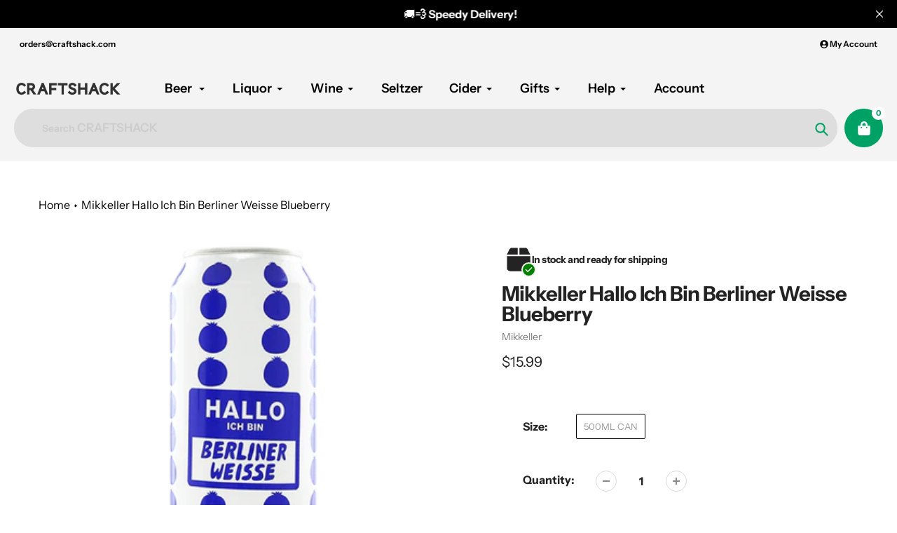

--- FILE ---
content_type: text/html; charset=utf-8
request_url: https://craftshack.com/products/mikkeller-hallo-ich-bin-berliner-weisse-blueberry
body_size: 51694
content:
<!doctype html>
<html class="no-js" lang="en">
<head><style>
    [data-handle*='navidium']{
    display: none !important;
    }
  </style>


        <style id="fast-simon-upsell-cross-sell-css">
         .carousel-container.fs-rec-widget-15qc41o{
           max-width: 1150px !important;
         }
       .disabled {
          pointer-events: none;
       }
       .toastify-avatar{
         margin: 0px 8px -3px 0px !important;
         width: 17px !important;
         height: 17px !important;
       }
       .toastify{
          box-shadow: 0 3px 10px rgb(0 0 0 / 0.2) !important;
          padding-left: 17px !important;
       }
       @media only screen and (max-width: 630px) {
         .toastify {
            min-width: 290px;
          }
       }
       .addToCart {
           display: flex;
           position: absolute;
           background-color: #eceee9;
           border-radius: 20px;
           right: 30px;
           bottom: 110px;
           align-items: center;
           box-shadow: 0 2px 6px #0003;
       }

       .productQtyExist {
           display: flex;
           justify-content: center;
       }

       .productNotExist {
           display: none;
       }

       .plus_addToCart {
           padding: 15px;
           background-color: #01a166;
           display: flex;
           width: 0px;
           height: 0px;
           justify-content: center;
           align-items: center;
           border-radius: 20px;
           border: none;
           color: white; 
           cursor: pointer;
       }

       .plus_addToCart_InStock {
           opacity: 1;
       }

      .plus_addToCart_NotInStock {
           background-color: #01a166;
           color: white;
           opacity: 0.5;
       }

       .minus_addToCart {
           background-color: white;
           padding: 15px;
           width: 0px;
           height: 0px;
           justify-content: center;
           align-items: center;
           border-radius: 20px;
           border: none;
           cursor: pointer;
       }

       .plus_addToCart span {
           font-size: 32px;
           margin-top: -6px;
       }

       .minus_addToCart span {
           color: black;
           font-size: 32px;
           margin-top: -6px;
       }

       .addToCartQty {
           width: 30px;
           font-size: 17px;
       }

       .previous-price.fs-rec-widget-efva8e {
           color: red !important;
           margin-right: 10px;
       }

       .fs-recommendation-price-container.fs-rec-widget-efva8e span {
           display: flex;
           flex-direction: row-reverse;
       }

       #fs-recommendation-widget-main {
           align-items: flex-start !important;
           position: relative;
       }

       .my-badge {
           position: absolute;
           top: 10%;
           padding: 0px 5px;
           background: white;
           border: 2px solid #00a500;
           border-radius: 20px;
           font-size: 12px;
           color: #00a500;
       }

       .my-badge::after {
           content: " Off";
       }

       button[aria-label="Left Arrow"] {
           position: absolute !important;
           top: 7%;
           right: 68px;
       }

       button[aria-label="Left Arrow"] svg path {
           fill: #a6a4a4 !important;
       }

       button[aria-label="Right Arrow"] svg path {
           fill: #a6a4a4 !important;
       }

       .dot.fs-rec-widget-qx19dw svg[fill=""] {
           fill: #00a165 !important;
           width: 65px;
           background: #00a165 !important;
           height: 4px;
           border-radius: 20px;
       }

       .dot.fs-rec-widget-qx19dw svg[fill="#e3e3e3"] {
           fill: #ebebeb !important;
           width: 65px;
           background: #ebebeb !important;
           height: 4px;
           border-radius: 20px;
       }

       button[aria-label="Right Arrow"] {
           position: absolute !important;
           top: 7%;
           right: 16px;
       }

       .widget-container.fs-rec-widget-15qc41o {
           margin-left: 20px;
       }

       .svg.fs-rec-widget-7drpw4 {
           height: 16px;
           width: 16px;
       }

       .svg.fs-rec-widget-7drpw4 path {
           fill: #f47e27 !important;
           height: 5px !important;
       }

       .dotsContainer.fs-rec-widget-qx19dw {
           padding-left: 65px;
       }

       .product-container.fs-rec-widget-xwk6le {
           align-items: flex-start !important;
       }

       .slide-horizontal.fs-rec-widget-15qc41o {
           align-items: flex-start !important;
       }

       .fs-recommendation-widget-title {
           padding-left: 55px;
           font-size: 36px;
           align-self: flex-start !important;
       }

       .fs-recommendation-product-image {
           min-height: 190px;
           object-fit: cover !important;
       }

       .fs-recommendation-price-container.fs-rec-widget-efva8e {
           align-items: flex-start !important;
           font-weight: bold;
       }

       .name.fs-rec-widget-xwk6le {
           font-size: 16px;
           text-align: left !important;
           white-space: normal !important;
           text-overflow: ellipsis;
           display: -webkit-box;
           -webkit-line-clamp: 2;
           -webkit-box-orient: vertical;
           height: 46px;
       }

       @media screen and (max-width: 749px) {
           .widget-container.fs-rec-widget-15qc41o {
               margin-left: 10px;
           }

           .fs-recommendation-widget-title {
               padding-left: 22px;
               font-size: 24px;
           }
       }

       @media screen and (min-width: 749px) {
           .addToCart:hover .addToCartQty,
           .addToCart:hover .minus_addToCart {
               display: flex;
               justify-content: center;
           }
       }

       @media screen and (max-width: 600px) {
           .carousel-container.fs-rec-widget-15qc41o {
               max-width: 95vw !important;
           }

           .fs-recommendation-product-image {
               min-height: auto;
               max-width: 120px;
           }

           .name.fs-rec-widget-xwk6le {
               font-size: 14px;
           }

           .fs-recommendation-price-container.fs-rec-widget-efva8e {
               font-size: 14px;
           }
         
           button[aria-label="Left Arrow"] {
               display: none;
           }

           button[aria-label="Right Arrow"] {
               display: none;
           }

           .dot.fs-rec-widget-qx19dw {
               display: none;
           }
       }
       
       @media screen and (max-width: 400px) {
           .name.fs-rec-widget-xwk6le {
               font-size: 12px;
               height: 34px;
           }

           .fs-recommendation-price-container.fs-rec-widget-efva8e {
               font-size: 12px;
           }
           .addToCart {
               right: 15px;
               bottom: 95px;
            }
       }

       </style>


  <meta charset="utf-8">
  <meta http-equiv="X-UA-Compatible" content="IE=edge,chrome=1">
  <meta name="viewport" content="width=device-width,initial-scale=1, minimum-scale=1.0, maximum-scale=1.0, user-scalable=no">
  <meta name="theme-color" content="#00a165">

  <link rel="preconnect" href="https://cdn.shopify.com" crossorigin>
  <link rel="preconnect" href="https://fonts.shopifycdn.com" crossorigin>
  <link rel="preconnect" href="https://monorail-edge.shopifysvc.com"><link rel="preload" href="//craftshack.com/cdn/shop/t/252/assets/core.css?v=96678447828941168231689290845" as="style">
  <link rel="preload" as="font" href="//craftshack.com/cdn/fonts/instrument_sans/instrumentsans_n7.e4ad9032e203f9a0977786c356573ced65a7419a.woff2" type="font/woff2" crossorigin>
  <link rel="preload" as="font" href="//craftshack.com/cdn/fonts/instrument_sans/instrumentsans_n4.db86542ae5e1596dbdb28c279ae6c2086c4c5bfa.woff2" type="font/woff2" crossorigin>
  <link rel="preload" as="font" href="//craftshack.com/cdn/fonts/instrument_sans/instrumentsans_n7.e4ad9032e203f9a0977786c356573ced65a7419a.woff2" type="font/woff2" crossorigin>
  <link rel="preload" as="font" href="//craftshack.com/cdn/fonts/instrument_sans/instrumentsans_n6.27dc66245013a6f7f317d383a3cc9a0c347fb42d.woff2" type="font/woff2" crossorigin>

  
  <link rel="preload" href="//craftshack.com/cdn/shop/t/252/assets/theme.js?v=127557124775739545941689378872" as="script">


  
  
  
<link rel="canonical" href="https://craftshack.com/products/mikkeller-hallo-ich-bin-berliner-weisse-blueberry">
<link rel="shortcut icon" href="//craftshack.com/cdn/shop/files/Craftshack-Logo-No-Background_32x32.png?v=1660359480" type="image/png"><title>Mikkeller Hallo Ich Bin Berliner Weisse Blueberry


&ndash; CraftShack - Buy craft beer online.</title>
  <meta name="description" content="Sour - Berliner Weisse | 3.7% ABV     ">

  <!-- Google Tag Manager -->
  <script type="text/jаvascript">(function(w,d,s,l,i){w[l]=w[l]||[];w[l].push({'gtm.start':
  new Date().getTime(),event:'gtm.js'});var f=d.getElementsByTagName(s)[0],
  j=d.createElement(s),dl=l!='dataLayer'?'&l='+l:'';j.async=true;j.src=
  'https://www.googletagmanager.com/gtm.js?id='+i+dl;f.parentNode.insertBefore(j,f);
  })(window,document,'script','dataLayer','GTM-KV234HH');</script>
  <!-- End Google Tag Manager -->

<script
  src="https://js.sentry-cdn.com/771d85370a6342198d0b1a0e6939e352.min.js"
  crossorigin="anonymous"
></script>


  <script async src="https://www.googletagmanager.com/gtag/js?id=G-6F8GW7QJ5Q"></script>
  <script>
    window.dataLayer = window.dataLayer || [];
    function gtag(){dataLayer.push(arguments);}
    gtag('js', new Date());

    gtag('config', 'G-6F8GW7QJ5Q');
  </script> 
  <!-- Google Tag Manager -->

  <!-- Sentry Tracking Scripts Start -->

  <script
  src="https://js.sentry-cdn.com/771d85370a6342198d0b1a0e6939e352.min.js"
  crossorigin="anonymous"
  ></script>

<link rel="stylesheet" type="text/css" href="https://cdn.jsdelivr.net/npm/toastify-js/src/toastify.min.css">
<script type="text/javascript" src="https://cdn.jsdelivr.net/npm/toastify-js"></script>

  <!-- Sentry Tracking Scripts End -->
  
  <meta name="google-site-verification" content="bCazB4Gx7SZ96gLgIQ63h5Ex0vHw-ObtCImS-hj_uto" />
  <meta name="msvalidate.01" content="284E5A3387AE16109414C3F1240CC291" />
  <script src="https://cdnjs.cloudflare.com/ajax/libs/jquery/3.6.0/jquery.min.js"></script>
  <script type="text/javascript" defer src="https://cdnjs.cloudflare.com/ajax/libs/shopify-cartjs/0.4.3/cart.min.js"></script>
  <!-- /snippets/social-meta-tags.liquid -->




<meta property="og:site_name" content="CraftShack - Buy craft beer online.">

<meta property="og:url" content="https://craftshack.com/products/mikkeller-hallo-ich-bin-berliner-weisse-blueberry">
<meta property="og:title" content="Mikkeller Hallo Ich Bin Berliner Weisse Blueberry">
<meta property="og:type" content="product">
<meta property="og:description" content="Sour - Berliner Weisse | 3.7% ABV     "><meta property="og:image" content="http://craftshack.com/cdn/shop/products/Mikkeller-Hallo-Ich-Bin-Berliner-Weisse-Blueberry-500ML-CAN.png?v=1587204356">
  <meta property="og:image:secure_url" content="https://craftshack.com/cdn/shop/products/Mikkeller-Hallo-Ich-Bin-Berliner-Weisse-Blueberry-500ML-CAN.png?v=1587204356">
  <meta property="og:image:width" content="480">
  <meta property="og:image:height" content="480">
  <meta property="og:price:amount" content="15.99">
  <meta property="og:price:currency" content="USD">



  <meta name="twitter:site" content="@craftshackbeer">

<meta name="twitter:card" content="summary_large_image">
<meta name="twitter:title" content="Mikkeller Hallo Ich Bin Berliner Weisse Blueberry">
<meta name="twitter:description" content="Sour - Berliner Weisse | 3.7% ABV     ">

  
<style data-shopify>
:root {

	--header_megamenu_bg: #ffffff;
	--header_nav_2_bg: #ffffff;
	--header_nav_2_color_text: #232323;
	--search_bar_bg: #dedede;

	--header_search_categories_bg: #f4f4f4;
	--header_search_categories_color_text: #232323;
	--alternateHeader_bg_color: #f4f4f4;
	--alternateHeader_text_color: #000000;
    --logo_text_color: #ffffff;
    --header_color_text: #000000;
	--header_nav_hover_link: #fd5b2a;

    --secondary_nav_color_text: #000000;
    --secondary_nav_color_lighter: rgba(0, 0, 0, 0.3);


	--white-color: #ffffff;


    --letter-spacing: 0;
    --font-size: 1;
	--rating-star-bg: rgba(35, 35, 35, 0.15);

    --color-text: #232323;
    --color-text-rgb: 35, 35, 35;
    --color-body-text: #232323;
	--breadcrumbs_color: #000;

	--rte__link_color: #000;
	--rte_hover_link_color: #3a3a3a;


    --color-sale-text: #EA0606;
    --color-small-button-text-border: #ffffff;
    --color-text-field: #f4f4f4;
    --color-text-field-text: #232323;
    --color-text-field-text-rgb: 35, 35, 35;

    --color-btn-primary: #00a165;
    --color-btn-primary-darker: #006e45;
    --color-btn-primary-text: #ffffff;
	
	--color-btn-secondary: #000;

	--color--btn-white-darker: #e6e6e6;


    --color-blankstate: rgba(35, 35, 35, 0.35);
    --color-blankstate-border: rgba(35, 35, 35, 0.2);
    --color-blankstate-background: rgba(35, 35, 35, 0.1); 

    --color-text-focus:#494949;


    --color-btn-primary-focus:#006e45;
 	--color-btn-secondary-focus:#404040;
	--color-btn-white-focus:#e6e6e6;



    --color-btn-social-focus:#d2d2d2;
    --color-small-button-text-border-focus:#e6e6e6;
    --predictive-search-focus:#f2f2f2;

    --color-body: #ffffff;
    --color-bg: #ffffff;
    --color-bg-rgb: 255, 255, 255;
    --color-bg-alt: rgba(35, 35, 35, 0.05);
    --color-bg-currency-selector: rgba(35, 35, 35, 0.2);--opacity-image-overlay: 0.4;--hover-overlay-opacity: 0.8;

    --color-border: #ebebeb;
    --color-border-form: #cccccc;
    --color-border-form-darker: #b3b3b3;

    --svg-select-icon: url(//craftshack.com/cdn/shop/t/252/assets/ico-select.svg?v=147383828099726678601687360835);
 	--svg-select-white-icon: url(//craftshack.com/cdn/shop/t/252/assets/ico-white-select.svg?v=145037530105049233381687360835);
    --slick-img-url: url(//craftshack.com/cdn/shop/t/252/assets/ajax-loader.gif?v=41356863302472015721687360835);

    --font-weight-body--bold: 700;
    --font-weight-body--bolder: 700;

    --font-stack-header: "Instrument Sans", sans-serif;
    --font-style-header: normal;
    --font-weight-header: 700;

    --font-stack-navigation: "Instrument Sans", sans-serif;
    --font-style-navigation: normal;
    --font-weight-navigation: 600;


	

    --font-stack-body: "Instrument Sans", sans-serif;
    --font-style-body: normal;
    --font-weight-body: 400;

    --font-size-header: 36;
	--font-size-navigation: 18;


	
	--heading1-letter-spacing: -2px;
    --heading2-letter-spacing: -2px;
    --heading3-letter-spacing: -1.0px;
    --heading4-letter-spacing: -1.0px;
    --heading5-letter-spacing: -0.5px;
    --heading6-letter-spacing:  -0.5px;

	--heading-line-height : 1;

    --font-size-base: 16;

    --font-h1-desktop: 72;
    --font-h1-mobile: 50;

    --font-h2-desktop: 46;
    --font-h2-mobile: 36;

    --font-h3-desktop: 36;
    --font-h3-mobile: 23;

    --font-h4-desktop: 19;
    --font-h4-mobile: 17;

    --font-h5-desktop: 16;
    --font-h5-mobile: 16;

    --font-h6-desktop: 14;
    --font-h6-mobile: 12;

    --font-mega-title-large-desktop: 90;

    --font-rich-text-large: 18;
    --font-rich-text-small: 14;

    
--color-video-bg: #f2f2f2;

    
    --global-color-image-loader-primary: rgba(35, 35, 35, 0.06);
    --global-color-image-loader-secondary: rgba(35, 35, 35, 0.12);


	--product_label_sale_color: #00a500;
	--product_label_sold_out_color: #8a9297;
	--product_label_1_color: #EA0606;
 	--product_label_2_color: #000000;

	
	--product-image-height: 200px;

  }




</style>


  <link rel="stylesheet" href="//craftshack.com/cdn/shop/t/252/assets/flickity.min.css?v=112557130868219244861687360840" type="text/css">

  <link rel="stylesheet" href="//craftshack.com/cdn/shop/t/252/assets/core.css?v=96678447828941168231689290845" type="text/css">
  <link rel="stylesheet" href="//craftshack.com/cdn/shop/t/252/assets/theme.css?v=71027101718264845751700808095" type="text/css">
  <link rel="stylesheet" href="//craftshack.com/cdn/shop/t/252/assets/custom-style.css?v=84333083375519915231689351584" type="text/css">
  <link rel="stylesheet" href="//craftshack.com/cdn/shop/t/252/assets/search-page.css?v=166549926818601698471687360841" type="text/css">

  <!--   Custom Scripts  -->
  <script type="text/javascript" src="https://cdnjs.cloudflare.com/ajax/libs/slick-carousel/1.8.1/slick.min.js"></script>
  <link rel="stylesheet" href="https://cdnjs.cloudflare.com/ajax/libs/slick-carousel/1.8.1/slick.min.css" type="text/css">
  <link rel="stylesheet" href="https://cdnjs.cloudflare.com/ajax/libs/slick-carousel/1.8.1/slick-theme.min.css" type="text/css">
   
  <script type="text/javascript" src="https://cdnjs.cloudflare.com/ajax/libs/Swiper/4.5.0/js/swiper.min.js"></script>
  <link rel="stylesheet" href="https://cdnjs.cloudflare.com/ajax/libs/Swiper/4.5.0/css/swiper.min.css">
  
  
  <script src="//craftshack.com/cdn/shop/t/252/assets/custom-script.js?v=166202020597888817191689290845" type="text/javascript"></script>
  <style>
    @font-face {
  font-family: "Instrument Sans";
  font-weight: 700;
  font-style: normal;
  font-display: swap;
  src: url("//craftshack.com/cdn/fonts/instrument_sans/instrumentsans_n7.e4ad9032e203f9a0977786c356573ced65a7419a.woff2") format("woff2"),
       url("//craftshack.com/cdn/fonts/instrument_sans/instrumentsans_n7.b9e40f166fb7639074ba34738101a9d2990bb41a.woff") format("woff");
}

    @font-face {
  font-family: "Instrument Sans";
  font-weight: 400;
  font-style: normal;
  font-display: swap;
  src: url("//craftshack.com/cdn/fonts/instrument_sans/instrumentsans_n4.db86542ae5e1596dbdb28c279ae6c2086c4c5bfa.woff2") format("woff2"),
       url("//craftshack.com/cdn/fonts/instrument_sans/instrumentsans_n4.510f1b081e58d08c30978f465518799851ef6d8b.woff") format("woff");
}

      @font-face {
  font-family: "Instrument Sans";
  font-weight: 600;
  font-style: normal;
  font-display: swap;
  src: url("//craftshack.com/cdn/fonts/instrument_sans/instrumentsans_n6.27dc66245013a6f7f317d383a3cc9a0c347fb42d.woff2") format("woff2"),
       url("//craftshack.com/cdn/fonts/instrument_sans/instrumentsans_n6.1a71efbeeb140ec495af80aad612ad55e19e6d0e.woff") format("woff");
}

    @font-face {
  font-family: "Instrument Sans";
  font-weight: 700;
  font-style: normal;
  font-display: swap;
  src: url("//craftshack.com/cdn/fonts/instrument_sans/instrumentsans_n7.e4ad9032e203f9a0977786c356573ced65a7419a.woff2") format("woff2"),
       url("//craftshack.com/cdn/fonts/instrument_sans/instrumentsans_n7.b9e40f166fb7639074ba34738101a9d2990bb41a.woff") format("woff");
}

    @font-face {
  font-family: "Instrument Sans";
  font-weight: 700;
  font-style: normal;
  font-display: swap;
  src: url("//craftshack.com/cdn/fonts/instrument_sans/instrumentsans_n7.e4ad9032e203f9a0977786c356573ced65a7419a.woff2") format("woff2"),
       url("//craftshack.com/cdn/fonts/instrument_sans/instrumentsans_n7.b9e40f166fb7639074ba34738101a9d2990bb41a.woff") format("woff");
}

    @font-face {
  font-family: "Instrument Sans";
  font-weight: 400;
  font-style: italic;
  font-display: swap;
  src: url("//craftshack.com/cdn/fonts/instrument_sans/instrumentsans_i4.028d3c3cd8d085648c808ceb20cd2fd1eb3560e5.woff2") format("woff2"),
       url("//craftshack.com/cdn/fonts/instrument_sans/instrumentsans_i4.7e90d82df8dee29a99237cd19cc529d2206706a2.woff") format("woff");
}

    @font-face {
  font-family: "Instrument Sans";
  font-weight: 700;
  font-style: italic;
  font-display: swap;
  src: url("//craftshack.com/cdn/fonts/instrument_sans/instrumentsans_i7.d6063bb5d8f9cbf96eace9e8801697c54f363c6a.woff2") format("woff2"),
       url("//craftshack.com/cdn/fonts/instrument_sans/instrumentsans_i7.ce33afe63f8198a3ac4261b826b560103542cd36.woff") format("woff");
}

  </style>

  <script>
    
     window.importModule = (mod) => import(window.theme.modules[mod]);
    
    var theme = {
      breakpoints: {
        medium: 750,
        large: 990,
        widescreen: 1400
      },
      strings: { 
        addToCart: "Add to cart",
        preOrder: "Pre Order",
        preOrderText: "This is a pre order item.  We will ship it when it comes in stock.", 
        added_to_cart: "Added!",
        soldOut: "Sold out",
        unavailable: "Unavailable",
        regularPrice: "Regular price",
        salePrice: "Sale price",
        sale: "Sale",
        fromLowestPrice: "from [price]",
        vendor: "Vendor",
        showMore: "Show More",
        showLess: "Show Less",
        searchFor: "Search for",
        addressError: "Error looking up that address",
        addressNoResults: "No results for that address",
        addressQueryLimit: "You have exceeded the Google API usage limit. Consider upgrading to a \u003ca href=\"https:\/\/developers.google.com\/maps\/premium\/usage-limits\"\u003ePremium Plan\u003c\/a\u003e.",
        authError: "There was a problem authenticating your Google Maps account.",
        newWindow: "Opens in a new window.",
        external: "Opens external website.",
        newWindowExternal: "Opens external website in a new window.",
        removeLabel: "Remove [product]",
        update: "Update",
        quantity: "Quantity",
        discountedTotal: "Discounted total",
        regularTotal: "Regular total",
        priceColumn: "See Price column for discount details.",
        quantityMinimumMessage: "Quantity must be 1 or more",
        cartError: "There was an error while updating your cart. Please try again.",
        removedItemMessage: "Removed \u003cspan class=\"cart__removed-product-details\"\u003e([quantity]) [link]\u003c\/span\u003e from your cart.",
        unitPrice: "Unit price",
        unitPriceSeparator: "per",
        oneCartCount: "1 item",
        otherCartCount: "[count] items",
        quantityLabel: "Quantity: [count]",
        products: "Popular Products",
        search_title: "Popular Searches",
        loading: "Loading",
        number_of_results: "[result_number] of [results_count]",
        number_of_results_found: "[results_count] results found",
        one_result_found: "1 result found",
        show_less: "Show less",
        shippingEstimatorOneResult: "1 option available:",
        shippingEstimatorMoreResults: "{{count}} options available:",
        shippingEstimatorNoResults: "No shipping could be found",
        shippingTo: "Shipping to",
        pick_an_option: "Pick an Option",
        add_note: "Add Note",
        added_note: "Note added",
        newsletter_confirmation: "Thanks for subscribing!"
      },
      moneyFormat: "${{amount}}",
      moneyFormatWithCurrency: "${{amount}} USD",
       searchMode: "product",
      show_preOrder_btn: false ,
        stylesheet: "//craftshack.com/cdn/shop/t/252/assets/core.css?v=96678447828941168231689290845",
         pageType: "product",
            modules: {
        Core: `//craftshack.com/cdn/shop/t/252/assets/core.js?v=173754313342993605631687360839`
      },
      scripts: {
        Popper: 'https://unpkg.com/@popperjs/core@2'
      }
    };

       
    window.routes = {
      rootUrl: "\/", 
      cartUrl: "\/cart",
      cartAddUrl: "\/cart\/add",
      cartChangeUrl: "\/cart\/change",
      searchUrl: "\/search",
      productRecommendationsUrl: "\/recommendations\/products"
    };


   



    document.documentElement.className = document.documentElement.className.replace('no-js', 'js');
  </script><script type="text/javascript">
    if (window.MSInputMethodContext && document.documentMode) {
      var scripts = document.getElementsByTagName('script')[0];
      var polyfill = document.createElement("script");
      polyfill.defer = true;
      polyfill.src = "//craftshack.com/cdn/shop/t/252/assets/ie11CustomProperties.min.js?v=146208399201472936201687360840";

      scripts.parentNode.insertBefore(polyfill, scripts);
    }
  </script>

  <script>window.performance && window.performance.mark && window.performance.mark('shopify.content_for_header.start');</script><meta name="google-site-verification" content="W36mPrvfJjMQW33Mw4rf_ecIXSHmN52Z6PSwrQGBeyE">
<meta name="facebook-domain-verification" content="y0vmo0jajg615x1oqtv6glntspj6qz">
<meta id="shopify-digital-wallet" name="shopify-digital-wallet" content="/2270581/digital_wallets/dialog">
<meta name="shopify-checkout-api-token" content="98f5b211559029038600adb805b6fb8a">
<meta id="in-context-paypal-metadata" data-shop-id="2270581" data-venmo-supported="true" data-environment="production" data-locale="en_US" data-paypal-v4="true" data-currency="USD">
<link rel="alternate" type="application/json+oembed" href="https://craftshack.com/products/mikkeller-hallo-ich-bin-berliner-weisse-blueberry.oembed">
<script async="async" src="/checkouts/internal/preloads.js?locale=en-US"></script>
<link rel="preconnect" href="https://shop.app" crossorigin="anonymous">
<script async="async" src="https://shop.app/checkouts/internal/preloads.js?locale=en-US&shop_id=2270581" crossorigin="anonymous"></script>
<script id="apple-pay-shop-capabilities" type="application/json">{"shopId":2270581,"countryCode":"US","currencyCode":"USD","merchantCapabilities":["supports3DS"],"merchantId":"gid:\/\/shopify\/Shop\/2270581","merchantName":"CraftShack - Buy craft beer online.","requiredBillingContactFields":["postalAddress","email"],"requiredShippingContactFields":["postalAddress","email"],"shippingType":"shipping","supportedNetworks":["visa","masterCard","amex","discover","elo","jcb"],"total":{"type":"pending","label":"CraftShack - Buy craft beer online.","amount":"1.00"},"shopifyPaymentsEnabled":true,"supportsSubscriptions":true}</script>
<script id="shopify-features" type="application/json">{"accessToken":"98f5b211559029038600adb805b6fb8a","betas":["rich-media-storefront-analytics"],"domain":"craftshack.com","predictiveSearch":true,"shopId":2270581,"locale":"en"}</script>
<script>var Shopify = Shopify || {};
Shopify.shop = "craftshack.myshopify.com";
Shopify.locale = "en";
Shopify.currency = {"active":"USD","rate":"1.0"};
Shopify.country = "US";
Shopify.theme = {"name":"Live Store Theme | Main Branch","id":132801102014,"schema_name":"Pursuit","schema_version":"1.0.1","theme_store_id":null,"role":"main"};
Shopify.theme.handle = "null";
Shopify.theme.style = {"id":null,"handle":null};
Shopify.cdnHost = "craftshack.com/cdn";
Shopify.routes = Shopify.routes || {};
Shopify.routes.root = "/";</script>
<script type="module">!function(o){(o.Shopify=o.Shopify||{}).modules=!0}(window);</script>
<script>!function(o){function n(){var o=[];function n(){o.push(Array.prototype.slice.apply(arguments))}return n.q=o,n}var t=o.Shopify=o.Shopify||{};t.loadFeatures=n(),t.autoloadFeatures=n()}(window);</script>
<script>
  window.ShopifyPay = window.ShopifyPay || {};
  window.ShopifyPay.apiHost = "shop.app\/pay";
  window.ShopifyPay.redirectState = null;
</script>
<script id="shop-js-analytics" type="application/json">{"pageType":"product"}</script>
<script defer="defer" async type="module" src="//craftshack.com/cdn/shopifycloud/shop-js/modules/v2/client.init-shop-cart-sync_DtuiiIyl.en.esm.js"></script>
<script defer="defer" async type="module" src="//craftshack.com/cdn/shopifycloud/shop-js/modules/v2/chunk.common_CUHEfi5Q.esm.js"></script>
<script type="module">
  await import("//craftshack.com/cdn/shopifycloud/shop-js/modules/v2/client.init-shop-cart-sync_DtuiiIyl.en.esm.js");
await import("//craftshack.com/cdn/shopifycloud/shop-js/modules/v2/chunk.common_CUHEfi5Q.esm.js");

  window.Shopify.SignInWithShop?.initShopCartSync?.({"fedCMEnabled":true,"windoidEnabled":true});

</script>
<script>
  window.Shopify = window.Shopify || {};
  if (!window.Shopify.featureAssets) window.Shopify.featureAssets = {};
  window.Shopify.featureAssets['shop-js'] = {"shop-cart-sync":["modules/v2/client.shop-cart-sync_DFoTY42P.en.esm.js","modules/v2/chunk.common_CUHEfi5Q.esm.js"],"init-fed-cm":["modules/v2/client.init-fed-cm_D2UNy1i2.en.esm.js","modules/v2/chunk.common_CUHEfi5Q.esm.js"],"init-shop-email-lookup-coordinator":["modules/v2/client.init-shop-email-lookup-coordinator_BQEe2rDt.en.esm.js","modules/v2/chunk.common_CUHEfi5Q.esm.js"],"shop-cash-offers":["modules/v2/client.shop-cash-offers_3CTtReFF.en.esm.js","modules/v2/chunk.common_CUHEfi5Q.esm.js","modules/v2/chunk.modal_BewljZkx.esm.js"],"shop-button":["modules/v2/client.shop-button_C6oxCjDL.en.esm.js","modules/v2/chunk.common_CUHEfi5Q.esm.js"],"init-windoid":["modules/v2/client.init-windoid_5pix8xhK.en.esm.js","modules/v2/chunk.common_CUHEfi5Q.esm.js"],"avatar":["modules/v2/client.avatar_BTnouDA3.en.esm.js"],"init-shop-cart-sync":["modules/v2/client.init-shop-cart-sync_DtuiiIyl.en.esm.js","modules/v2/chunk.common_CUHEfi5Q.esm.js"],"shop-toast-manager":["modules/v2/client.shop-toast-manager_BYv_8cH1.en.esm.js","modules/v2/chunk.common_CUHEfi5Q.esm.js"],"pay-button":["modules/v2/client.pay-button_FnF9EIkY.en.esm.js","modules/v2/chunk.common_CUHEfi5Q.esm.js"],"shop-login-button":["modules/v2/client.shop-login-button_CH1KUpOf.en.esm.js","modules/v2/chunk.common_CUHEfi5Q.esm.js","modules/v2/chunk.modal_BewljZkx.esm.js"],"init-customer-accounts-sign-up":["modules/v2/client.init-customer-accounts-sign-up_aj7QGgYS.en.esm.js","modules/v2/client.shop-login-button_CH1KUpOf.en.esm.js","modules/v2/chunk.common_CUHEfi5Q.esm.js","modules/v2/chunk.modal_BewljZkx.esm.js"],"init-shop-for-new-customer-accounts":["modules/v2/client.init-shop-for-new-customer-accounts_NbnYRf_7.en.esm.js","modules/v2/client.shop-login-button_CH1KUpOf.en.esm.js","modules/v2/chunk.common_CUHEfi5Q.esm.js","modules/v2/chunk.modal_BewljZkx.esm.js"],"init-customer-accounts":["modules/v2/client.init-customer-accounts_ppedhqCH.en.esm.js","modules/v2/client.shop-login-button_CH1KUpOf.en.esm.js","modules/v2/chunk.common_CUHEfi5Q.esm.js","modules/v2/chunk.modal_BewljZkx.esm.js"],"shop-follow-button":["modules/v2/client.shop-follow-button_CMIBBa6u.en.esm.js","modules/v2/chunk.common_CUHEfi5Q.esm.js","modules/v2/chunk.modal_BewljZkx.esm.js"],"lead-capture":["modules/v2/client.lead-capture_But0hIyf.en.esm.js","modules/v2/chunk.common_CUHEfi5Q.esm.js","modules/v2/chunk.modal_BewljZkx.esm.js"],"checkout-modal":["modules/v2/client.checkout-modal_BBxc70dQ.en.esm.js","modules/v2/chunk.common_CUHEfi5Q.esm.js","modules/v2/chunk.modal_BewljZkx.esm.js"],"shop-login":["modules/v2/client.shop-login_hM3Q17Kl.en.esm.js","modules/v2/chunk.common_CUHEfi5Q.esm.js","modules/v2/chunk.modal_BewljZkx.esm.js"],"payment-terms":["modules/v2/client.payment-terms_CAtGlQYS.en.esm.js","modules/v2/chunk.common_CUHEfi5Q.esm.js","modules/v2/chunk.modal_BewljZkx.esm.js"]};
</script>
<script>(function() {
  var isLoaded = false;
  function asyncLoad() {
    if (isLoaded) return;
    isLoaded = true;
    var urls = ["https:\/\/cdn1.stamped.io\/files\/widget.min.js?shop=craftshack.myshopify.com","https:\/\/static.rechargecdn.com\/static\/js\/recharge.js?shop=craftshack.myshopify.com","\/\/shopify.privy.com\/widget.js?shop=craftshack.myshopify.com"];
    for (var i = 0; i < urls.length; i++) {
      var s = document.createElement('script');
      s.type = 'text/javascript';
      s.async = true;
      s.src = urls[i];
      var x = document.getElementsByTagName('script')[0];
      x.parentNode.insertBefore(s, x);
    }
  };
  if(window.attachEvent) {
    window.attachEvent('onload', asyncLoad);
  } else {
    window.addEventListener('load', asyncLoad, false);
  }
})();</script>
<script id="__st">var __st={"a":2270581,"offset":-28800,"reqid":"53794a1e-3283-43dd-9780-da66aa60185f-1767618310","pageurl":"craftshack.com\/products\/mikkeller-hallo-ich-bin-berliner-weisse-blueberry","u":"4d774e5d72b1","p":"product","rtyp":"product","rid":1340153135184};</script>
<script>window.ShopifyPaypalV4VisibilityTracking = true;</script>
<script id="form-persister">!function(){'use strict';const t='contact',e='new_comment',n=[[t,t],['blogs',e],['comments',e],[t,'customer']],o='password',r='form_key',c=['recaptcha-v3-token','g-recaptcha-response','h-captcha-response',o],s=()=>{try{return window.sessionStorage}catch{return}},i='__shopify_v',u=t=>t.elements[r],a=function(){const t=[...n].map((([t,e])=>`form[action*='/${t}']:not([data-nocaptcha='true']) input[name='form_type'][value='${e}']`)).join(',');var e;return e=t,()=>e?[...document.querySelectorAll(e)].map((t=>t.form)):[]}();function m(t){const e=u(t);a().includes(t)&&(!e||!e.value)&&function(t){try{if(!s())return;!function(t){const e=s();if(!e)return;const n=u(t);if(!n)return;const o=n.value;o&&e.removeItem(o)}(t);const e=Array.from(Array(32),(()=>Math.random().toString(36)[2])).join('');!function(t,e){u(t)||t.append(Object.assign(document.createElement('input'),{type:'hidden',name:r})),t.elements[r].value=e}(t,e),function(t,e){const n=s();if(!n)return;const r=[...t.querySelectorAll(`input[type='${o}']`)].map((({name:t})=>t)),u=[...c,...r],a={};for(const[o,c]of new FormData(t).entries())u.includes(o)||(a[o]=c);n.setItem(e,JSON.stringify({[i]:1,action:t.action,data:a}))}(t,e)}catch(e){console.error('failed to persist form',e)}}(t)}const f=t=>{if('true'===t.dataset.persistBound)return;const e=function(t,e){const n=function(t){return'function'==typeof t.submit?t.submit:HTMLFormElement.prototype.submit}(t).bind(t);return function(){let t;return()=>{t||(t=!0,(()=>{try{e(),n()}catch(t){(t=>{console.error('form submit failed',t)})(t)}})(),setTimeout((()=>t=!1),250))}}()}(t,(()=>{m(t)}));!function(t,e){if('function'==typeof t.submit&&'function'==typeof e)try{t.submit=e}catch{}}(t,e),t.addEventListener('submit',(t=>{t.preventDefault(),e()})),t.dataset.persistBound='true'};!function(){function t(t){const e=(t=>{const e=t.target;return e instanceof HTMLFormElement?e:e&&e.form})(t);e&&m(e)}document.addEventListener('submit',t),document.addEventListener('DOMContentLoaded',(()=>{const e=a();for(const t of e)f(t);var n;n=document.body,new window.MutationObserver((t=>{for(const e of t)if('childList'===e.type&&e.addedNodes.length)for(const t of e.addedNodes)1===t.nodeType&&'FORM'===t.tagName&&a().includes(t)&&f(t)})).observe(n,{childList:!0,subtree:!0,attributes:!1}),document.removeEventListener('submit',t)}))}()}();</script>
<script integrity="sha256-4kQ18oKyAcykRKYeNunJcIwy7WH5gtpwJnB7kiuLZ1E=" data-source-attribution="shopify.loadfeatures" defer="defer" src="//craftshack.com/cdn/shopifycloud/storefront/assets/storefront/load_feature-a0a9edcb.js" crossorigin="anonymous"></script>
<script crossorigin="anonymous" defer="defer" src="//craftshack.com/cdn/shopifycloud/storefront/assets/shopify_pay/storefront-65b4c6d7.js?v=20250812"></script>
<script data-source-attribution="shopify.dynamic_checkout.dynamic.init">var Shopify=Shopify||{};Shopify.PaymentButton=Shopify.PaymentButton||{isStorefrontPortableWallets:!0,init:function(){window.Shopify.PaymentButton.init=function(){};var t=document.createElement("script");t.src="https://craftshack.com/cdn/shopifycloud/portable-wallets/latest/portable-wallets.en.js",t.type="module",document.head.appendChild(t)}};
</script>
<script data-source-attribution="shopify.dynamic_checkout.buyer_consent">
  function portableWalletsHideBuyerConsent(e){var t=document.getElementById("shopify-buyer-consent"),n=document.getElementById("shopify-subscription-policy-button");t&&n&&(t.classList.add("hidden"),t.setAttribute("aria-hidden","true"),n.removeEventListener("click",e))}function portableWalletsShowBuyerConsent(e){var t=document.getElementById("shopify-buyer-consent"),n=document.getElementById("shopify-subscription-policy-button");t&&n&&(t.classList.remove("hidden"),t.removeAttribute("aria-hidden"),n.addEventListener("click",e))}window.Shopify?.PaymentButton&&(window.Shopify.PaymentButton.hideBuyerConsent=portableWalletsHideBuyerConsent,window.Shopify.PaymentButton.showBuyerConsent=portableWalletsShowBuyerConsent);
</script>
<script data-source-attribution="shopify.dynamic_checkout.cart.bootstrap">document.addEventListener("DOMContentLoaded",(function(){function t(){return document.querySelector("shopify-accelerated-checkout-cart, shopify-accelerated-checkout")}if(t())Shopify.PaymentButton.init();else{new MutationObserver((function(e,n){t()&&(Shopify.PaymentButton.init(),n.disconnect())})).observe(document.body,{childList:!0,subtree:!0})}}));
</script>
<link id="shopify-accelerated-checkout-styles" rel="stylesheet" media="screen" href="https://craftshack.com/cdn/shopifycloud/portable-wallets/latest/accelerated-checkout-backwards-compat.css" crossorigin="anonymous">
<style id="shopify-accelerated-checkout-cart">
        #shopify-buyer-consent {
  margin-top: 1em;
  display: inline-block;
  width: 100%;
}

#shopify-buyer-consent.hidden {
  display: none;
}

#shopify-subscription-policy-button {
  background: none;
  border: none;
  padding: 0;
  text-decoration: underline;
  font-size: inherit;
  cursor: pointer;
}

#shopify-subscription-policy-button::before {
  box-shadow: none;
}

      </style>

<script>window.performance && window.performance.mark && window.performance.mark('shopify.content_for_header.end');</script>
 

  <!-- Structured data    -->
  


<!-- Products -->

<script type = "application/ld+json" > {
        "@context": "http://schema.org/",
        "@type": "Product",
        "url": "https://craftshack.com/products/mikkeller-hallo-ich-bin-berliner-weisse-blueberry",
        "name": "Mikkeller Hallo Ich Bin Berliner Weisse Blueberry",
        "description":"Sour - Berliner Weisse  3.7 ABV 
 
 ",
        "image": {
            "@type": "ImageObject",
            "url": "https://craftshack.com/cdn/shop/products/Mikkeller-Hallo-Ich-Bin-Berliner-Weisse-Blueberry-500ML-CAN_1024x1024.png?v=1587204356",
            "image": "https://craftshack.com/cdn/shop/products/Mikkeller-Hallo-Ich-Bin-Berliner-Weisse-Blueberry-500ML-CAN_1024x1024.png?v=1587204356",
            "name": "Mikkeller Hallo Ich Bin Berliner Weisse Blueberry",
            "width": 1024,
            "height": 1024
        },
        "brand": {
          "@type": "Brand",
          "name": "Mikkeller"
        },
        "sku": "Mikkeller-Hallo-Ich-Bin-Berliner-Weisse-Blueberry-500ML-CAN",
        "mpn": "Mikkeller-Hallo-Ich-Bin-Berliner-Weisse-Blueberry-500ML-CAN",
        "offers": {
            "@type": "Offer",
            "priceCurrency": "USD",
            "price": "15.99",
            "priceValidUntil": "2026-01-05",
            "availability": "http://schema.org/InStock",
            "seller": {
                "@type": "Organization",
                "name": "CraftShack - Buy craft beer online."
            },
            "url": "https://craftshack.com/products/mikkeller-hallo-ich-bin-berliner-weisse-blueberry"
        } 
    }
</script>



 

<!-- Videos Structure Data -->
<script type="application/ld+json">
    {
      "@context": "https://schema.org",
      "@type": "ItemList",
      "itemListElement": [
      	
      ]
    }
</script>







<!-- BreadCrumb --><script data-desc="seo-breadcrumb-list" type="application/ld+json">
{
  "@context": "http://schema.org",
  "@type": "BreadcrumbList",
  "itemListElement": [{
          "@type": "ListItem",
          "position": 1,
          "item": {
            "@id": "https://craftshack.com/products/mikkeller-hallo-ich-bin-berliner-weisse-blueberry",
            "name": "Mikkeller Hallo Ich Bin Berliner Weisse Blueberry"
          }
        }]
}
</script>
  <!-- //Structured data    -->


<div id="shopify-section-filter-menu-settings" class="shopify-section">




</div>

  
    <script>
  !function(t,n){var e=n.loyaltylion||[];if(!e.isLoyaltyLion){n.loyaltylion=e,void 0===n.lion&&(n.lion=e),e.version=2,e.isLoyaltyLion=!0;var o=n.URLSearchParams,i=n.sessionStorage,r="ll_loader_revision",a=(new Date).toISOString().replace(/-/g,""),s="function"==typeof o?function(){try{var t=new o(n.location.search).get(r);return t&&i.setItem(r,t),i.getItem(r)}catch(t){return""}}():null;c("https://sdk.loyaltylion.net/static/2/"+a.slice(0,8)+"/loader"+(s?"-"+s:"")+".js");var l=!1;e.init=function(t){if(l)throw new Error("Cannot call lion.init more than once");l=!0;var n=e._token=t.token;if(!n)throw new Error("Token must be supplied to lion.init");var o=[];function i(t,n){t[n]=function(){o.push([n,Array.prototype.slice.call(arguments,0)])}}"_push configure bootstrap shutdown on removeListener authenticateCustomer".split(" ").forEach(function(t){i(e,t)}),c("https://sdk.loyaltylion.net/sdk/start/"+a.slice(0,11)+"/"+n+".js"),e._initData=t,e._buffer=o}}function c(n){var e=t.getElementsByTagName("script")[0],o=t.createElement("script");o.src=n,o.crossOrigin="",e.parentNode.insertBefore(o,e)}}(document,window);

  
    
      loyaltylion.init({ token: "2371266e225b18ddf6eaadf76407ceb7" });
    
  
</script>

  <script>
   function hooks() {
   const badge = `<div class="my-badge">Sale</div>`;
   
   function isBadge(data){
      return parseFloat(data.p_c) > 0 && parseFloat(data.p_c) > parseFloat(data.p)
   }
   
   function getInputElementByDataItemId(variantId) {
     const elements = document.querySelectorAll(`[data-item-id="${variantId}"]`);
       return(elements[1]);
   }
     
   function findElementsInShadowRoot(elementId) {
     const elementsWithShadowRoot = document.querySelectorAll("*");
     const foundElements = [];

     for (let i = 0; i < elementsWithShadowRoot.length; i++) {
       const shadowRoot = elementsWithShadowRoot[i].shadowRoot;
       if (shadowRoot) {
       const elements = shadowRoot.querySelectorAll(`[id="${elementId}"]`);
       elements.forEach((element) => {
        foundElements.push(element);
       });
      }
     }
     return foundElements;
   }
     
   function addAddToCartButton(productElement, productID) {
   // Create the "Add to Cart" button element
   // Create the addToCart div
   // Retrieve the variant ID of the product
   const variantId = productID.vra[0][0];
   const addToCartButton = document.createElement("div");
   addToCartButton.classList.add("addToCart");

   // Create the minus button
   const minusButton = document.createElement("div");
   minusButton.classList.add("minus_addToCart");
   minusButton.innerHTML = '<span>-</span>';
   minusButton.id = `fast-simon-minus-${variantId}`;

   
   // Create the quantity span
   const quantitySpan = document.createElement("span");
   quantitySpan.classList.add("addToCartQty");
   let product = getInputElementByDataItemId(variantId);
   if(product){
     quantitySpan.innerHTML = product.value;
     minusButton.classList.add("productQtyExist");
     quantitySpan.classList.add("productQtyExist");
   
   } else{
     quantitySpan.innerHTML = '0';
     minusButton.classList.add("productNotExist");
     quantitySpan.classList.add("productNotExist");
   }
   quantitySpan.id = `fast-simon-${variantId}`;
   
   // Create the plus button
   const plusButton = document.createElement("div");
   plusButton.classList.add("plus_addToCart");
   plusButton.classList.add("plus_addToCart_InStock");
   plusButton.id = `fast-simon-plus-${variantId}`;

   plusButton.innerHTML = '<span>+</span>';

  
   
   // Append the elements to the addToCart div
   addToCartButton.appendChild(minusButton);
   addToCartButton.appendChild(quantitySpan);
   addToCartButton.appendChild(plusButton);


   // Add a quantitySpan event listener to the button
   quantitySpan.addEventListener('click', async (e) => {
     e.stopPropagation();  // Add this line
     e.preventDefault();
   });

     var productQty;

      var handle = productID.u.split('/').pop();

      // Make an API request to fetch the product
      fetch('/products/' + handle + '.json')
      .then(response => response.json())
      .then(data => {
      // The product data will be available in the `data` variable
       var variants = data.product.variants;
       var fetched_variant = variants.find((variant) => variant.id == productID.vra[0][0]);
         productQty = fetched_variant.inventory_quantity;
       //Initial updates
       if(fetched_variant.inventory_quantity == +quantitySpan.innerText) {
         plusButton.classList.add("plus_addToCart_NotInStock"); 
         plusButton.classList.remove("plus_addToCart_InStock");
       }
      })
     .catch(error => {
       console.error(error);
     });

   //Initial updates
   if(+quantitySpan.innerText == 1){
      minusButton.innerHTML = '<span><svg xmlns="http://www.w3.org/2000/svg" viewBox="0 0 50 50" width="20px" height="20px"><path d="M 21 2 C 19.354545 2 18 3.3545455 18 5 L 18 7 L 10.154297 7 A 1.0001 1.0001 0 0 0 9.984375 6.9863281 A 1.0001 1.0001 0 0 0 9.8398438 7 L 8 7 A 1.0001 1.0001 0 1 0 8 9 L 9 9 L 9 45 C 9 46.645455 10.354545 48 12 48 L 38 48 C 39.645455 48 41 46.645455 41 45 L 41 9 L 42 9 A 1.0001 1.0001 0 1 0 42 7 L 40.167969 7 A 1.0001 1.0001 0 0 0 39.841797 7 L 32 7 L 32 5 C 32 3.3545455 30.645455 2 29 2 L 21 2 z M 21 4 L 29 4 C 29.554545 4 30 4.4454545 30 5 L 30 7 L 20 7 L 20 5 C 20 4.4454545 20.445455 4 21 4 z M 11 9 L 18.832031 9 A 1.0001 1.0001 0 0 0 19.158203 9 L 30.832031 9 A 1.0001 1.0001 0 0 0 31.158203 9 L 39 9 L 39 45 C 39 45.554545 38.554545 46 38 46 L 12 46 C 11.445455 46 11 45.554545 11 45 L 11 9 z M 18.984375 13.986328 A 1.0001 1.0001 0 0 0 18 15 L 18 40 A 1.0001 1.0001 0 1 0 20 40 L 20 15 A 1.0001 1.0001 0 0 0 18.984375 13.986328 z M 24.984375 13.986328 A 1.0001 1.0001 0 0 0 24 15 L 24 40 A 1.0001 1.0001 0 1 0 26 40 L 26 15 A 1.0001 1.0001 0 0 0 24.984375 13.986328 z M 30.984375 13.986328 A 1.0001 1.0001 0 0 0 30 15 L 30 40 A 1.0001 1.0001 0 1 0 32 40 L 32 15 A 1.0001 1.0001 0 0 0 30.984375 13.986328 z"></path></svg></span>';
   } else {
      minusButton.innerHTML = '<span>-</span>';
   }
  

   
  let addToCartInProgress = false; // Flag variable to track API request status
     
  // Add a plus click event listener to the button
  plusButton.addEventListener('click', async (e) => {
  e.stopPropagation();
  e.preventDefault();

  if (addToCartInProgress) {
    return; // Stop execution if an API request is already in progress
  }

  addToCartInProgress = true; // Set the flag to indicate that an API request is starting

  var currentQty = +quantitySpan.innerText + 1;

  if (productQty >= currentQty) {
    minusButton.classList.remove("productNotExist");
    quantitySpan.classList.remove("productNotExist");
    minusButton.classList.add("productQtyExist");
    quantitySpan.classList.add("productQtyExist");


    // Send an AJAX request to add the product to the cart
    fetch('/cart/add.js', {
      method: 'POST',
      headers: {
        'Content-Type': 'application/json',
      },
      body: JSON.stringify({
        id: variantId,
        quantity: 1,
      }),
    })
      .then((response) => {
        // Check the response status and handle accordingly
        if (response.ok) {
          window.theme = window.theme || {};
          theme.Cart.prototype._onProductAdded();
          //update all the same elements across the dom (show minus and quantiy)
          const elementsInsideShadowRoot = findElementsInShadowRoot(`fast-simon-${variantId}`);
          if (elementsInsideShadowRoot) {
            elementsInsideShadowRoot.forEach((element) => {
            element.innerText = +element.innerText + 1;
            element.classList.remove("productNotExist");
            element.classList.add("productQtyExist");
          });
          }
          
          const plusElementsInsideShadowRoot = findElementsInShadowRoot(`fast-simon-plus-${variantId}`);
          if (plusElementsInsideShadowRoot) {
            plusElementsInsideShadowRoot.forEach((element) => {
            if(productQty == +quantitySpan.innerText) {
                 element.classList.remove("plus_addToCart_InStock");
                 element.classList.add("plus_addToCart_NotInStock"); 
            } 
           });
          }
              
          const minusElementsInsideShadowRoot = findElementsInShadowRoot(`fast-simon-minus-${variantId}`);
            if (minusElementsInsideShadowRoot) {
              minusElementsInsideShadowRoot.forEach((element) => {
              element.classList.remove("productNotExist");
              element.classList.add("productQtyExist");
              if(+quantitySpan.innerText == 1) {
                 element.innerHTML = '<span><svg xmlns="http://www.w3.org/2000/svg" viewBox="0 0 50 50" width="20px" height="20px"><path d="M 21 2 C 19.354545 2 18 3.3545455 18 5 L 18 7 L 10.154297 7 A 1.0001 1.0001 0 0 0 9.984375 6.9863281 A 1.0001 1.0001 0 0 0 9.8398438 7 L 8 7 A 1.0001 1.0001 0 1 0 8 9 L 9 9 L 9 45 C 9 46.645455 10.354545 48 12 48 L 38 48 C 39.645455 48 41 46.645455 41 45 L 41 9 L 42 9 A 1.0001 1.0001 0 1 0 42 7 L 40.167969 7 A 1.0001 1.0001 0 0 0 39.841797 7 L 32 7 L 32 5 C 32 3.3545455 30.645455 2 29 2 L 21 2 z M 21 4 L 29 4 C 29.554545 4 30 4.4454545 30 5 L 30 7 L 20 7 L 20 5 C 20 4.4454545 20.445455 4 21 4 z M 11 9 L 18.832031 9 A 1.0001 1.0001 0 0 0 19.158203 9 L 30.832031 9 A 1.0001 1.0001 0 0 0 31.158203 9 L 39 9 L 39 45 C 39 45.554545 38.554545 46 38 46 L 12 46 C 11.445455 46 11 45.554545 11 45 L 11 9 z M 18.984375 13.986328 A 1.0001 1.0001 0 0 0 18 15 L 18 40 A 1.0001 1.0001 0 1 0 20 40 L 20 15 A 1.0001 1.0001 0 0 0 18.984375 13.986328 z M 24.984375 13.986328 A 1.0001 1.0001 0 0 0 24 15 L 24 40 A 1.0001 1.0001 0 1 0 26 40 L 26 15 A 1.0001 1.0001 0 0 0 24.984375 13.986328 z M 30.984375 13.986328 A 1.0001 1.0001 0 0 0 30 15 L 30 40 A 1.0001 1.0001 0 1 0 32 40 L 32 15 A 1.0001 1.0001 0 0 0 30.984375 13.986328 z"></path></svg></span>';
              } else {
                 element.innerHTML = '<span>-</span>';
              }
            });
           }

           Toastify({
             text: "Cheers! Added to cart!",
             duration: 3000,
             close: false,
             gravity: "top", // `top` or `bottom`
             position: "right", // `left`, `center` or `right`
             stopOnFocus: true, // Prevents dismissing of toast on hover
             avatar: "https://upload.wikimedia.org/wikipedia/commons/thumb/3/3b/Eo_circle_green_checkmark.svg/2048px-Eo_circle_green_checkmark.svg.png",
             style: {
                background: "white",
                color: "black",
             },
             onClick: function(){
                window.theme = window.theme || {};
                theme.Cart.prototype._sidebarDrawerOpen();
             }
            }).showToast();
        } else {
          //alert('An error occurred. Please try again.');
        }
      })
      .catch((error) => {
        // Handle any error that occurred during the request
        //alert('An error occurred. Please try again.');
      })
      .finally(() => {
        addToCartInProgress = false; // Reset the flag when the API request is complete
      });
  } else {
    addToCartInProgress = false; // Reset the flag since no API request is made
    plusButton.classList.add("plus_addToCart_NotInStock"); 
    // plusButton.classList.add("disabled"); 
    Toastify({
      text: "Cheers! It's in your cart already!",
      duration: 3000,
      close: false,
      gravity: "top", // `top` or `bottom`
      position: "right", // `left`, `center` or `right`
      stopOnFocus: true, // Prevents dismissing of toast on hover
      avatar: "https://cdn-icons-png.flaticon.com/512/6897/6897039.png",
      style: {
        background: "white",
        color: "black",
      },
      onClick: function(){
         window.theme = window.theme || {};
         theme.Cart.prototype._sidebarDrawerOpen();
      }
     }).showToast();

     // setTimeout(function() {
     //   plusButton.classList.remove("disabled"); 
     // }, 3000);
   }
  });

   
  // Add a minus click event listener to the button
  let changeApiInProgress = false; // Flag variable to track API request status

  minusButton.addEventListener('click', async (e) => {
  e.stopPropagation();
  e.preventDefault();

  if (changeApiInProgress) {
    return; // Stop execution if an API request is already in progress
  }


  changeApiInProgress = true; // Set the flag to indicate that an API request is starting


  if (+quantitySpan.innerText >= 1) {
    // Send an AJAX request to update the quantity in the cart
    fetch('/cart/change.js', {
      method: 'POST',
      headers: {
        'Content-Type': 'application/json',
      },
      body: JSON.stringify({
        id: `${variantId}:c57cc90dd23a4b8289a616f411a9bc5c`,
        quantity: +quantitySpan.innerText - 1,
      }),
    })
      .then((response) => {
        // Check the response status and handle accordingly
        if (response.ok) {
          window.theme = window.theme || {};
          theme.Cart.prototype._onProductAdded();
           //update all the same elements across the dom
           const elementsInsideShadowRoot = findElementsInShadowRoot(`fast-simon-${variantId}`);
           if (elementsInsideShadowRoot) {
              elementsInsideShadowRoot.forEach((element) => {
              element.innerText = +element.innerText - 1;
                if (+element.innerText < 1){
                   element.classList.remove("productQtyExist");
                   element.classList.add("productNotExist");
                }
             });
           }

           const plusElementsInsideShadowRoot = findElementsInShadowRoot(`fast-simon-plus-${variantId}`);
           if (plusElementsInsideShadowRoot) {
             plusElementsInsideShadowRoot.forEach((element) => {
             if(productQty >= +quantitySpan.innerText + 1) {
                 element.classList.remove("plus_addToCart_NotInStock"); 
                 element.classList.add("plus_addToCart_InStock");
             }
            });
           }
            

           const minusElementsInsideShadowRoot = findElementsInShadowRoot(`fast-simon-minus-${variantId}`);
           if (minusElementsInsideShadowRoot) {
            minusElementsInsideShadowRoot.forEach((element) => {
            if (+quantitySpan.innerText < 1){
                 element.classList.remove("productQtyExist");
                 element.classList.add("productNotExist");
             }
             if(+quantitySpan.innerText == 1){
                  element.innerHTML = '<span><svg xmlns="http://www.w3.org/2000/svg" viewBox="0 0 50 50" width="20px" height="20px"><path d="M 21 2 C 19.354545 2 18 3.3545455 18 5 L 18 7 L 10.154297 7 A 1.0001 1.0001 0 0 0 9.984375 6.9863281 A 1.0001 1.0001 0 0 0 9.8398438 7 L 8 7 A 1.0001 1.0001 0 1 0 8 9 L 9 9 L 9 45 C 9 46.645455 10.354545 48 12 48 L 38 48 C 39.645455 48 41 46.645455 41 45 L 41 9 L 42 9 A 1.0001 1.0001 0 1 0 42 7 L 40.167969 7 A 1.0001 1.0001 0 0 0 39.841797 7 L 32 7 L 32 5 C 32 3.3545455 30.645455 2 29 2 L 21 2 z M 21 4 L 29 4 C 29.554545 4 30 4.4454545 30 5 L 30 7 L 20 7 L 20 5 C 20 4.4454545 20.445455 4 21 4 z M 11 9 L 18.832031 9 A 1.0001 1.0001 0 0 0 19.158203 9 L 30.832031 9 A 1.0001 1.0001 0 0 0 31.158203 9 L 39 9 L 39 45 C 39 45.554545 38.554545 46 38 46 L 12 46 C 11.445455 46 11 45.554545 11 45 L 11 9 z M 18.984375 13.986328 A 1.0001 1.0001 0 0 0 18 15 L 18 40 A 1.0001 1.0001 0 1 0 20 40 L 20 15 A 1.0001 1.0001 0 0 0 18.984375 13.986328 z M 24.984375 13.986328 A 1.0001 1.0001 0 0 0 24 15 L 24 40 A 1.0001 1.0001 0 1 0 26 40 L 26 15 A 1.0001 1.0001 0 0 0 24.984375 13.986328 z M 30.984375 13.986328 A 1.0001 1.0001 0 0 0 30 15 L 30 40 A 1.0001 1.0001 0 1 0 32 40 L 32 15 A 1.0001 1.0001 0 0 0 30.984375 13.986328 z"></path></svg></span>';
              } else {
                  element.innerHTML = '<span>-</span>';
             } 
           });
           }
  
          if (+quantitySpan.innerText == 0) {
            quantitySpan.innerText = 0;
            minusButton.classList.remove('productQtyExist');
            quantitySpan.classList.remove('productQtyExist');
            minusButton.classList.add('productNotExist');
            quantitySpan.classList.add('productNotExist');
          }
        }
      })
      .catch((error) => {
        // Handle any error that occurred during the request
       // alert('An error occurred. Please try again.');
      })
      .finally(() => {
        changeApiInProgress = false; // Reset the flag when the API request is complete
      });
    }
   });

   // Append the "Add to Cart" button to the product element
   productElement.appendChild(addToCartButton);   
 }
   
   function addBadge(element, data) {
      const badge = element.querySelector(".my-badge");
      const target = element.querySelector('.upsell-cross-sell-image-container');
      // check if badge needed using isBadge function + add badge
      if (target && isBadge(data)){
            const save = Math.round((data.p_c - data.p) * 100 / data.p_c);
            target.insertAdjacentHTML("beforeend", `<div class="my-badge">${save}%</div>`)
       }
    }
   
   FastRecommendationWidget.registerHook("upsell-cross-sell-products", ({ element, products }) => {
     const productElements = [...element.querySelectorAll(".fs-upsell-cross-sell-product")];   
     
     for (const productElement of productElements) {
       const productID = productElement.dataset.id;
       const product = products[productID];
       // Replace `YOUR_PRODUCTS_HANDLE` with the actual product ID you want to fetch, variant ID as well
       var handle = product.u.split('/').pop();

      // Make an API request to fetch the product
      fetch('/products/' + handle + '.json')
      .then(response => response.json())
      .then(data => {
      // The product data will be available in the `data` variable
       var variants = data.product.variants;
       var fetched_product = variants.find((variant) => variant.id == product.vra[0][0]);
       if (fetched_product.inventory_quantity > 0) {
           addBadge(productElement, product);
           addAddToCartButton(productElement, product);
        } else {
        // Remove the product element from the DOM if it's out of stock
           productElement.remove();
        }
      })
     .catch(error => {
       console.error(error);
     });
    }
  });

 }
   
   if (window.FastRecommendationWidget) {
     hooks();
   } else {
     window.addEventListener('fast-upsell-cross-sell-ready', function () {
         hooks();
     });
   
   }
</script>


  
  


  

  

  

  

  <!-- RedRetarget App Hook start -->
<link rel="dns-prefetch" href="https://trackifyx.redretarget.com">


<!-- HOOK JS-->

<meta name="tfx:tags" content=" 15-20,  500ml,  beer,  beers-in-stock,  Craft Cans,  DiscountOK,  Low stock,  mikkeller,  sour,  x170903,  z170903,  zLimeVentures, ">
<meta name="tfx:collections" content="$10 to $50, $15 to $20, 500ml Cans, All, All Products in Stock minus SBG, All with certain products excluded for discount, Beer, Beer, Beers In Stock, CANS, Craft Beer Collection, Craft Cans, Mikkeller, New Breweries, Thanksgiving Bundles, ">







<script id="tfx-cart">
    
    window.tfxCart = {"note":null,"attributes":{},"original_total_price":0,"total_price":0,"total_discount":0,"total_weight":0.0,"item_count":0,"items":[],"requires_shipping":false,"currency":"USD","items_subtotal_price":0,"cart_level_discount_applications":[],"checkout_charge_amount":0}
</script>



<script id="tfx-product">
    
    window.tfxProduct = {"id":1340153135184,"title":"Mikkeller Hallo Ich Bin Berliner Weisse Blueberry","handle":"mikkeller-hallo-ich-bin-berliner-weisse-blueberry","description":"\u003cp\u003e\u003cstrong\u003eSour - Berliner Weisse \u003c\/strong\u003e| 3.7% ABV \u003c\/p\u003e\n\u003cp\u003e \u003c\/p\u003e\n\u003cp\u003e \u003c\/p\u003e","published_at":"2021-11-04T11:22:54-07:00","created_at":"2018-05-09T17:21:33-07:00","vendor":"Mikkeller","type":"Beer","tags":["15-20","500ml","beer","beers-in-stock","Craft Cans","DiscountOK","Low stock","mikkeller","sour","x170903","z170903","zLimeVentures"],"price":1599,"price_min":1599,"price_max":1599,"available":true,"price_varies":false,"compare_at_price":null,"compare_at_price_min":0,"compare_at_price_max":0,"compare_at_price_varies":false,"variants":[{"id":12281816219728,"title":"500ML CAN","option1":"500ML CAN","option2":null,"option3":null,"sku":"Mikkeller-Hallo-Ich-Bin-Berliner-Weisse-Blueberry-500ML-CAN","requires_shipping":true,"taxable":true,"featured_image":{"id":3657273737296,"product_id":1340153135184,"position":1,"created_at":"2018-05-09T17:21:33-07:00","updated_at":"2020-04-18T03:05:56-07:00","alt":"mikkeller-hallo-ich-bin-berliner-weisse-blueberry","width":480,"height":480,"src":"\/\/craftshack.com\/cdn\/shop\/products\/Mikkeller-Hallo-Ich-Bin-Berliner-Weisse-Blueberry-500ML-CAN.png?v=1587204356","variant_ids":[12281816219728]},"available":true,"name":"Mikkeller Hallo Ich Bin Berliner Weisse Blueberry - 500ML CAN","public_title":"500ML CAN","options":["500ML CAN"],"price":1599,"weight":227,"compare_at_price":null,"inventory_quantity":1,"inventory_management":"shopify","inventory_policy":"deny","barcode":"271784440","featured_media":{"alt":"mikkeller-hallo-ich-bin-berliner-weisse-blueberry","id":1559717216336,"position":1,"preview_image":{"aspect_ratio":1.0,"height":480,"width":480,"src":"\/\/craftshack.com\/cdn\/shop\/products\/Mikkeller-Hallo-Ich-Bin-Berliner-Weisse-Blueberry-500ML-CAN.png?v=1587204356"}},"requires_selling_plan":false,"selling_plan_allocations":[]}],"images":["\/\/craftshack.com\/cdn\/shop\/products\/Mikkeller-Hallo-Ich-Bin-Berliner-Weisse-Blueberry-500ML-CAN.png?v=1587204356"],"featured_image":"\/\/craftshack.com\/cdn\/shop\/products\/Mikkeller-Hallo-Ich-Bin-Berliner-Weisse-Blueberry-500ML-CAN.png?v=1587204356","options":["Size"],"media":[{"alt":"mikkeller-hallo-ich-bin-berliner-weisse-blueberry","id":1559717216336,"position":1,"preview_image":{"aspect_ratio":1.0,"height":480,"width":480,"src":"\/\/craftshack.com\/cdn\/shop\/products\/Mikkeller-Hallo-Ich-Bin-Berliner-Weisse-Blueberry-500ML-CAN.png?v=1587204356"},"aspect_ratio":1.0,"height":480,"media_type":"image","src":"\/\/craftshack.com\/cdn\/shop\/products\/Mikkeller-Hallo-Ich-Bin-Berliner-Weisse-Blueberry-500ML-CAN.png?v=1587204356","width":480}],"requires_selling_plan":false,"selling_plan_groups":[],"content":"\u003cp\u003e\u003cstrong\u003eSour - Berliner Weisse \u003c\/strong\u003e| 3.7% ABV \u003c\/p\u003e\n\u003cp\u003e \u003c\/p\u003e\n\u003cp\u003e \u003c\/p\u003e"}
</script>


<script type="text/javascript">
    /* ----- TFX Theme hook start ----- */
    (function (t, r, k, f, y, x) {
        if (t.tkfy != undefined) return true;
        t.tkfy = true;
        y = r.createElement(k); y.src = f; y.async = true;
        x = r.getElementsByTagName(k)[0]; x.parentNode.insertBefore(y, x);
    })(window, document, 'script', 'https://trackifyx.redretarget.com/pull/craftshack.myshopify.com/hook.js');
    /* ----- TFX theme hook end ----- */
</script>
<!-- RedRetarget App Hook end --><script type="text/javascript">
        /* ----- TFX Theme snapchat hook start ----- */
        (function (t, r, k, f, y, x) {
            if (t.snaptkfy != undefined) return true;
            t.snaptkfy = true;
            y = r.createElement(k); y.src = f; y.async = true;
            x = r.getElementsByTagName(k)[0]; x.parentNode.insertBefore(y, x);
        })(window, document, "script", "https://trackifyx.redretarget.com/pull/craftshack.myshopify.com/snapchathook.js");
        /* ----- TFX theme snapchat hook end ----- */
        </script><script type="text/javascript">
            /* ----- TFX Theme tiktok hook start ----- */
            (function (t, r, k, f, y, x) {
                if (t.tkfy_tt != undefined) return true;
                t.tkfy_tt = true;
                y = r.createElement(k); y.src = f; y.async = true;
                x = r.getElementsByTagName(k)[0]; x.parentNode.insertBefore(y, x);
            })(window, document, "script", "https://trackifyx.redretarget.com/pull/craftshack.myshopify.com/tiktokhook.js");
            /* ----- TFX theme tiktok hook end ----- */
            </script>
<!-- BEGIN app block: shopify://apps/klaviyo-email-marketing-sms/blocks/klaviyo-onsite-embed/2632fe16-c075-4321-a88b-50b567f42507 -->












  <script async src="https://static.klaviyo.com/onsite/js/LFargL/klaviyo.js?company_id=LFargL"></script>
  <script>!function(){if(!window.klaviyo){window._klOnsite=window._klOnsite||[];try{window.klaviyo=new Proxy({},{get:function(n,i){return"push"===i?function(){var n;(n=window._klOnsite).push.apply(n,arguments)}:function(){for(var n=arguments.length,o=new Array(n),w=0;w<n;w++)o[w]=arguments[w];var t="function"==typeof o[o.length-1]?o.pop():void 0,e=new Promise((function(n){window._klOnsite.push([i].concat(o,[function(i){t&&t(i),n(i)}]))}));return e}}})}catch(n){window.klaviyo=window.klaviyo||[],window.klaviyo.push=function(){var n;(n=window._klOnsite).push.apply(n,arguments)}}}}();</script>

  
    <script id="viewed_product">
      if (item == null) {
        var _learnq = _learnq || [];

        var MetafieldReviews = null
        var MetafieldYotpoRating = null
        var MetafieldYotpoCount = null
        var MetafieldLooxRating = null
        var MetafieldLooxCount = null
        var okendoProduct = null
        var okendoProductReviewCount = null
        var okendoProductReviewAverageValue = null
        try {
          // The following fields are used for Customer Hub recently viewed in order to add reviews.
          // This information is not part of __kla_viewed. Instead, it is part of __kla_viewed_reviewed_items
          MetafieldReviews = {};
          MetafieldYotpoRating = null
          MetafieldYotpoCount = null
          MetafieldLooxRating = null
          MetafieldLooxCount = null

          okendoProduct = null
          // If the okendo metafield is not legacy, it will error, which then requires the new json formatted data
          if (okendoProduct && 'error' in okendoProduct) {
            okendoProduct = null
          }
          okendoProductReviewCount = okendoProduct ? okendoProduct.reviewCount : null
          okendoProductReviewAverageValue = okendoProduct ? okendoProduct.reviewAverageValue : null
        } catch (error) {
          console.error('Error in Klaviyo onsite reviews tracking:', error);
        }

        var item = {
          Name: "Mikkeller Hallo Ich Bin Berliner Weisse Blueberry",
          ProductID: 1340153135184,
          Categories: ["$10 to $50","$15 to $20","500ml Cans","All","All Products in Stock minus SBG","All with certain products excluded for discount","Beer","Beer","Beers In Stock","CANS","Craft Beer Collection","Craft Cans","Mikkeller","New Breweries","Thanksgiving Bundles"],
          ImageURL: "https://craftshack.com/cdn/shop/products/Mikkeller-Hallo-Ich-Bin-Berliner-Weisse-Blueberry-500ML-CAN_grande.png?v=1587204356",
          URL: "https://craftshack.com/products/mikkeller-hallo-ich-bin-berliner-weisse-blueberry",
          Brand: "Mikkeller",
          Price: "$15.99",
          Value: "15.99",
          CompareAtPrice: "$0.00"
        };
        _learnq.push(['track', 'Viewed Product', item]);
        _learnq.push(['trackViewedItem', {
          Title: item.Name,
          ItemId: item.ProductID,
          Categories: item.Categories,
          ImageUrl: item.ImageURL,
          Url: item.URL,
          Metadata: {
            Brand: item.Brand,
            Price: item.Price,
            Value: item.Value,
            CompareAtPrice: item.CompareAtPrice
          },
          metafields:{
            reviews: MetafieldReviews,
            yotpo:{
              rating: MetafieldYotpoRating,
              count: MetafieldYotpoCount,
            },
            loox:{
              rating: MetafieldLooxRating,
              count: MetafieldLooxCount,
            },
            okendo: {
              rating: okendoProductReviewAverageValue,
              count: okendoProductReviewCount,
            }
          }
        }]);
      }
    </script>
  




  <script>
    window.klaviyoReviewsProductDesignMode = false
  </script>







<!-- END app block --><link href="https://monorail-edge.shopifysvc.com" rel="dns-prefetch">
<script>(function(){if ("sendBeacon" in navigator && "performance" in window) {try {var session_token_from_headers = performance.getEntriesByType('navigation')[0].serverTiming.find(x => x.name == '_s').description;} catch {var session_token_from_headers = undefined;}var session_cookie_matches = document.cookie.match(/_shopify_s=([^;]*)/);var session_token_from_cookie = session_cookie_matches && session_cookie_matches.length === 2 ? session_cookie_matches[1] : "";var session_token = session_token_from_headers || session_token_from_cookie || "";function handle_abandonment_event(e) {var entries = performance.getEntries().filter(function(entry) {return /monorail-edge.shopifysvc.com/.test(entry.name);});if (!window.abandonment_tracked && entries.length === 0) {window.abandonment_tracked = true;var currentMs = Date.now();var navigation_start = performance.timing.navigationStart;var payload = {shop_id: 2270581,url: window.location.href,navigation_start,duration: currentMs - navigation_start,session_token,page_type: "product"};window.navigator.sendBeacon("https://monorail-edge.shopifysvc.com/v1/produce", JSON.stringify({schema_id: "online_store_buyer_site_abandonment/1.1",payload: payload,metadata: {event_created_at_ms: currentMs,event_sent_at_ms: currentMs}}));}}window.addEventListener('pagehide', handle_abandonment_event);}}());</script>
<script id="web-pixels-manager-setup">(function e(e,d,r,n,o){if(void 0===o&&(o={}),!Boolean(null===(a=null===(i=window.Shopify)||void 0===i?void 0:i.analytics)||void 0===a?void 0:a.replayQueue)){var i,a;window.Shopify=window.Shopify||{};var t=window.Shopify;t.analytics=t.analytics||{};var s=t.analytics;s.replayQueue=[],s.publish=function(e,d,r){return s.replayQueue.push([e,d,r]),!0};try{self.performance.mark("wpm:start")}catch(e){}var l=function(){var e={modern:/Edge?\/(1{2}[4-9]|1[2-9]\d|[2-9]\d{2}|\d{4,})\.\d+(\.\d+|)|Firefox\/(1{2}[4-9]|1[2-9]\d|[2-9]\d{2}|\d{4,})\.\d+(\.\d+|)|Chrom(ium|e)\/(9{2}|\d{3,})\.\d+(\.\d+|)|(Maci|X1{2}).+ Version\/(15\.\d+|(1[6-9]|[2-9]\d|\d{3,})\.\d+)([,.]\d+|)( \(\w+\)|)( Mobile\/\w+|) Safari\/|Chrome.+OPR\/(9{2}|\d{3,})\.\d+\.\d+|(CPU[ +]OS|iPhone[ +]OS|CPU[ +]iPhone|CPU IPhone OS|CPU iPad OS)[ +]+(15[._]\d+|(1[6-9]|[2-9]\d|\d{3,})[._]\d+)([._]\d+|)|Android:?[ /-](13[3-9]|1[4-9]\d|[2-9]\d{2}|\d{4,})(\.\d+|)(\.\d+|)|Android.+Firefox\/(13[5-9]|1[4-9]\d|[2-9]\d{2}|\d{4,})\.\d+(\.\d+|)|Android.+Chrom(ium|e)\/(13[3-9]|1[4-9]\d|[2-9]\d{2}|\d{4,})\.\d+(\.\d+|)|SamsungBrowser\/([2-9]\d|\d{3,})\.\d+/,legacy:/Edge?\/(1[6-9]|[2-9]\d|\d{3,})\.\d+(\.\d+|)|Firefox\/(5[4-9]|[6-9]\d|\d{3,})\.\d+(\.\d+|)|Chrom(ium|e)\/(5[1-9]|[6-9]\d|\d{3,})\.\d+(\.\d+|)([\d.]+$|.*Safari\/(?![\d.]+ Edge\/[\d.]+$))|(Maci|X1{2}).+ Version\/(10\.\d+|(1[1-9]|[2-9]\d|\d{3,})\.\d+)([,.]\d+|)( \(\w+\)|)( Mobile\/\w+|) Safari\/|Chrome.+OPR\/(3[89]|[4-9]\d|\d{3,})\.\d+\.\d+|(CPU[ +]OS|iPhone[ +]OS|CPU[ +]iPhone|CPU IPhone OS|CPU iPad OS)[ +]+(10[._]\d+|(1[1-9]|[2-9]\d|\d{3,})[._]\d+)([._]\d+|)|Android:?[ /-](13[3-9]|1[4-9]\d|[2-9]\d{2}|\d{4,})(\.\d+|)(\.\d+|)|Mobile Safari.+OPR\/([89]\d|\d{3,})\.\d+\.\d+|Android.+Firefox\/(13[5-9]|1[4-9]\d|[2-9]\d{2}|\d{4,})\.\d+(\.\d+|)|Android.+Chrom(ium|e)\/(13[3-9]|1[4-9]\d|[2-9]\d{2}|\d{4,})\.\d+(\.\d+|)|Android.+(UC? ?Browser|UCWEB|U3)[ /]?(15\.([5-9]|\d{2,})|(1[6-9]|[2-9]\d|\d{3,})\.\d+)\.\d+|SamsungBrowser\/(5\.\d+|([6-9]|\d{2,})\.\d+)|Android.+MQ{2}Browser\/(14(\.(9|\d{2,})|)|(1[5-9]|[2-9]\d|\d{3,})(\.\d+|))(\.\d+|)|K[Aa][Ii]OS\/(3\.\d+|([4-9]|\d{2,})\.\d+)(\.\d+|)/},d=e.modern,r=e.legacy,n=navigator.userAgent;return n.match(d)?"modern":n.match(r)?"legacy":"unknown"}(),u="modern"===l?"modern":"legacy",c=(null!=n?n:{modern:"",legacy:""})[u],f=function(e){return[e.baseUrl,"/wpm","/b",e.hashVersion,"modern"===e.buildTarget?"m":"l",".js"].join("")}({baseUrl:d,hashVersion:r,buildTarget:u}),m=function(e){var d=e.version,r=e.bundleTarget,n=e.surface,o=e.pageUrl,i=e.monorailEndpoint;return{emit:function(e){var a=e.status,t=e.errorMsg,s=(new Date).getTime(),l=JSON.stringify({metadata:{event_sent_at_ms:s},events:[{schema_id:"web_pixels_manager_load/3.1",payload:{version:d,bundle_target:r,page_url:o,status:a,surface:n,error_msg:t},metadata:{event_created_at_ms:s}}]});if(!i)return console&&console.warn&&console.warn("[Web Pixels Manager] No Monorail endpoint provided, skipping logging."),!1;try{return self.navigator.sendBeacon.bind(self.navigator)(i,l)}catch(e){}var u=new XMLHttpRequest;try{return u.open("POST",i,!0),u.setRequestHeader("Content-Type","text/plain"),u.send(l),!0}catch(e){return console&&console.warn&&console.warn("[Web Pixels Manager] Got an unhandled error while logging to Monorail."),!1}}}}({version:r,bundleTarget:l,surface:e.surface,pageUrl:self.location.href,monorailEndpoint:e.monorailEndpoint});try{o.browserTarget=l,function(e){var d=e.src,r=e.async,n=void 0===r||r,o=e.onload,i=e.onerror,a=e.sri,t=e.scriptDataAttributes,s=void 0===t?{}:t,l=document.createElement("script"),u=document.querySelector("head"),c=document.querySelector("body");if(l.async=n,l.src=d,a&&(l.integrity=a,l.crossOrigin="anonymous"),s)for(var f in s)if(Object.prototype.hasOwnProperty.call(s,f))try{l.dataset[f]=s[f]}catch(e){}if(o&&l.addEventListener("load",o),i&&l.addEventListener("error",i),u)u.appendChild(l);else{if(!c)throw new Error("Did not find a head or body element to append the script");c.appendChild(l)}}({src:f,async:!0,onload:function(){if(!function(){var e,d;return Boolean(null===(d=null===(e=window.Shopify)||void 0===e?void 0:e.analytics)||void 0===d?void 0:d.initialized)}()){var d=window.webPixelsManager.init(e)||void 0;if(d){var r=window.Shopify.analytics;r.replayQueue.forEach((function(e){var r=e[0],n=e[1],o=e[2];d.publishCustomEvent(r,n,o)})),r.replayQueue=[],r.publish=d.publishCustomEvent,r.visitor=d.visitor,r.initialized=!0}}},onerror:function(){return m.emit({status:"failed",errorMsg:"".concat(f," has failed to load")})},sri:function(e){var d=/^sha384-[A-Za-z0-9+/=]+$/;return"string"==typeof e&&d.test(e)}(c)?c:"",scriptDataAttributes:o}),m.emit({status:"loading"})}catch(e){m.emit({status:"failed",errorMsg:(null==e?void 0:e.message)||"Unknown error"})}}})({shopId: 2270581,storefrontBaseUrl: "https://craftshack.com",extensionsBaseUrl: "https://extensions.shopifycdn.com/cdn/shopifycloud/web-pixels-manager",monorailEndpoint: "https://monorail-edge.shopifysvc.com/unstable/produce_batch",surface: "storefront-renderer",enabledBetaFlags: ["2dca8a86","a0d5f9d2"],webPixelsConfigList: [{"id":"1134526654","configuration":"{\"accountID\":\"craftshack\"}","eventPayloadVersion":"v1","runtimeContext":"STRICT","scriptVersion":"895ccb0efac293a41aa3d787a113a969","type":"APP","apiClientId":12388204545,"privacyPurposes":["ANALYTICS","MARKETING","SALE_OF_DATA"],"dataSharingAdjustments":{"protectedCustomerApprovalScopes":["read_customer_email","read_customer_name","read_customer_personal_data","read_customer_phone"]}},{"id":"530677950","configuration":"{\"config\":\"{\\\"pixel_id\\\":\\\"AW-790885564\\\",\\\"target_country\\\":\\\"US\\\",\\\"gtag_events\\\":[{\\\"type\\\":\\\"search\\\",\\\"action_label\\\":\\\"AW-790885564\\\/dgYqCIaKm4gBELzpj_kC\\\"},{\\\"type\\\":\\\"begin_checkout\\\",\\\"action_label\\\":\\\"AW-790885564\\\/Nfg_CIOKm4gBELzpj_kC\\\"},{\\\"type\\\":\\\"view_item\\\",\\\"action_label\\\":[\\\"AW-790885564\\\/HHeMCP2Jm4gBELzpj_kC\\\",\\\"MC-N7T0550FCF\\\"]},{\\\"type\\\":\\\"purchase\\\",\\\"action_label\\\":[\\\"AW-790885564\\\/cg81CPqJm4gBELzpj_kC\\\",\\\"MC-N7T0550FCF\\\"]},{\\\"type\\\":\\\"page_view\\\",\\\"action_label\\\":[\\\"AW-790885564\\\/ifUgCPeJm4gBELzpj_kC\\\",\\\"MC-N7T0550FCF\\\"]},{\\\"type\\\":\\\"add_payment_info\\\",\\\"action_label\\\":\\\"AW-790885564\\\/BM_sCImKm4gBELzpj_kC\\\"},{\\\"type\\\":\\\"add_to_cart\\\",\\\"action_label\\\":\\\"AW-790885564\\\/yXf0CICKm4gBELzpj_kC\\\"}],\\\"enable_monitoring_mode\\\":false}\"}","eventPayloadVersion":"v1","runtimeContext":"OPEN","scriptVersion":"b2a88bafab3e21179ed38636efcd8a93","type":"APP","apiClientId":1780363,"privacyPurposes":[],"dataSharingAdjustments":{"protectedCustomerApprovalScopes":["read_customer_address","read_customer_email","read_customer_name","read_customer_personal_data","read_customer_phone"]}},{"id":"71106750","configuration":"{\"tagID\":\"2613809740806\"}","eventPayloadVersion":"v1","runtimeContext":"STRICT","scriptVersion":"18031546ee651571ed29edbe71a3550b","type":"APP","apiClientId":3009811,"privacyPurposes":["ANALYTICS","MARKETING","SALE_OF_DATA"],"dataSharingAdjustments":{"protectedCustomerApprovalScopes":["read_customer_address","read_customer_email","read_customer_name","read_customer_personal_data","read_customer_phone"]}},{"id":"26149054","configuration":"{\"myshopifyDomain\":\"craftshack.myshopify.com\"}","eventPayloadVersion":"v1","runtimeContext":"STRICT","scriptVersion":"23b97d18e2aa74363140dc29c9284e87","type":"APP","apiClientId":2775569,"privacyPurposes":["ANALYTICS","MARKETING","SALE_OF_DATA"],"dataSharingAdjustments":{"protectedCustomerApprovalScopes":["read_customer_address","read_customer_email","read_customer_name","read_customer_phone","read_customer_personal_data"]}},{"id":"shopify-app-pixel","configuration":"{}","eventPayloadVersion":"v1","runtimeContext":"STRICT","scriptVersion":"0450","apiClientId":"shopify-pixel","type":"APP","privacyPurposes":["ANALYTICS","MARKETING"]},{"id":"shopify-custom-pixel","eventPayloadVersion":"v1","runtimeContext":"LAX","scriptVersion":"0450","apiClientId":"shopify-pixel","type":"CUSTOM","privacyPurposes":["ANALYTICS","MARKETING"]}],isMerchantRequest: false,initData: {"shop":{"name":"CraftShack - Buy craft beer online.","paymentSettings":{"currencyCode":"USD"},"myshopifyDomain":"craftshack.myshopify.com","countryCode":"US","storefrontUrl":"https:\/\/craftshack.com"},"customer":null,"cart":null,"checkout":null,"productVariants":[{"price":{"amount":15.99,"currencyCode":"USD"},"product":{"title":"Mikkeller Hallo Ich Bin Berliner Weisse Blueberry","vendor":"Mikkeller","id":"1340153135184","untranslatedTitle":"Mikkeller Hallo Ich Bin Berliner Weisse Blueberry","url":"\/products\/mikkeller-hallo-ich-bin-berliner-weisse-blueberry","type":"Beer"},"id":"12281816219728","image":{"src":"\/\/craftshack.com\/cdn\/shop\/products\/Mikkeller-Hallo-Ich-Bin-Berliner-Weisse-Blueberry-500ML-CAN.png?v=1587204356"},"sku":"Mikkeller-Hallo-Ich-Bin-Berliner-Weisse-Blueberry-500ML-CAN","title":"500ML CAN","untranslatedTitle":"500ML CAN"}],"purchasingCompany":null},},"https://craftshack.com/cdn","da62cc92w68dfea28pcf9825a4m392e00d0",{"modern":"","legacy":""},{"shopId":"2270581","storefrontBaseUrl":"https:\/\/craftshack.com","extensionBaseUrl":"https:\/\/extensions.shopifycdn.com\/cdn\/shopifycloud\/web-pixels-manager","surface":"storefront-renderer","enabledBetaFlags":"[\"2dca8a86\", \"a0d5f9d2\"]","isMerchantRequest":"false","hashVersion":"da62cc92w68dfea28pcf9825a4m392e00d0","publish":"custom","events":"[[\"page_viewed\",{}],[\"product_viewed\",{\"productVariant\":{\"price\":{\"amount\":15.99,\"currencyCode\":\"USD\"},\"product\":{\"title\":\"Mikkeller Hallo Ich Bin Berliner Weisse Blueberry\",\"vendor\":\"Mikkeller\",\"id\":\"1340153135184\",\"untranslatedTitle\":\"Mikkeller Hallo Ich Bin Berliner Weisse Blueberry\",\"url\":\"\/products\/mikkeller-hallo-ich-bin-berliner-weisse-blueberry\",\"type\":\"Beer\"},\"id\":\"12281816219728\",\"image\":{\"src\":\"\/\/craftshack.com\/cdn\/shop\/products\/Mikkeller-Hallo-Ich-Bin-Berliner-Weisse-Blueberry-500ML-CAN.png?v=1587204356\"},\"sku\":\"Mikkeller-Hallo-Ich-Bin-Berliner-Weisse-Blueberry-500ML-CAN\",\"title\":\"500ML CAN\",\"untranslatedTitle\":\"500ML CAN\"}}]]"});</script><script>
  window.ShopifyAnalytics = window.ShopifyAnalytics || {};
  window.ShopifyAnalytics.meta = window.ShopifyAnalytics.meta || {};
  window.ShopifyAnalytics.meta.currency = 'USD';
  var meta = {"product":{"id":1340153135184,"gid":"gid:\/\/shopify\/Product\/1340153135184","vendor":"Mikkeller","type":"Beer","handle":"mikkeller-hallo-ich-bin-berliner-weisse-blueberry","variants":[{"id":12281816219728,"price":1599,"name":"Mikkeller Hallo Ich Bin Berliner Weisse Blueberry - 500ML CAN","public_title":"500ML CAN","sku":"Mikkeller-Hallo-Ich-Bin-Berliner-Weisse-Blueberry-500ML-CAN"}],"remote":false},"page":{"pageType":"product","resourceType":"product","resourceId":1340153135184,"requestId":"53794a1e-3283-43dd-9780-da66aa60185f-1767618310"}};
  for (var attr in meta) {
    window.ShopifyAnalytics.meta[attr] = meta[attr];
  }
</script>
<script class="analytics">
  (function () {
    var customDocumentWrite = function(content) {
      var jquery = null;

      if (window.jQuery) {
        jquery = window.jQuery;
      } else if (window.Checkout && window.Checkout.$) {
        jquery = window.Checkout.$;
      }

      if (jquery) {
        jquery('body').append(content);
      }
    };

    var hasLoggedConversion = function(token) {
      if (token) {
        return document.cookie.indexOf('loggedConversion=' + token) !== -1;
      }
      return false;
    }

    var setCookieIfConversion = function(token) {
      if (token) {
        var twoMonthsFromNow = new Date(Date.now());
        twoMonthsFromNow.setMonth(twoMonthsFromNow.getMonth() + 2);

        document.cookie = 'loggedConversion=' + token + '; expires=' + twoMonthsFromNow;
      }
    }

    var trekkie = window.ShopifyAnalytics.lib = window.trekkie = window.trekkie || [];
    if (trekkie.integrations) {
      return;
    }
    trekkie.methods = [
      'identify',
      'page',
      'ready',
      'track',
      'trackForm',
      'trackLink'
    ];
    trekkie.factory = function(method) {
      return function() {
        var args = Array.prototype.slice.call(arguments);
        args.unshift(method);
        trekkie.push(args);
        return trekkie;
      };
    };
    for (var i = 0; i < trekkie.methods.length; i++) {
      var key = trekkie.methods[i];
      trekkie[key] = trekkie.factory(key);
    }
    trekkie.load = function(config) {
      trekkie.config = config || {};
      trekkie.config.initialDocumentCookie = document.cookie;
      var first = document.getElementsByTagName('script')[0];
      var script = document.createElement('script');
      script.type = 'text/javascript';
      script.onerror = function(e) {
        var scriptFallback = document.createElement('script');
        scriptFallback.type = 'text/javascript';
        scriptFallback.onerror = function(error) {
                var Monorail = {
      produce: function produce(monorailDomain, schemaId, payload) {
        var currentMs = new Date().getTime();
        var event = {
          schema_id: schemaId,
          payload: payload,
          metadata: {
            event_created_at_ms: currentMs,
            event_sent_at_ms: currentMs
          }
        };
        return Monorail.sendRequest("https://" + monorailDomain + "/v1/produce", JSON.stringify(event));
      },
      sendRequest: function sendRequest(endpointUrl, payload) {
        // Try the sendBeacon API
        if (window && window.navigator && typeof window.navigator.sendBeacon === 'function' && typeof window.Blob === 'function' && !Monorail.isIos12()) {
          var blobData = new window.Blob([payload], {
            type: 'text/plain'
          });

          if (window.navigator.sendBeacon(endpointUrl, blobData)) {
            return true;
          } // sendBeacon was not successful

        } // XHR beacon

        var xhr = new XMLHttpRequest();

        try {
          xhr.open('POST', endpointUrl);
          xhr.setRequestHeader('Content-Type', 'text/plain');
          xhr.send(payload);
        } catch (e) {
          console.log(e);
        }

        return false;
      },
      isIos12: function isIos12() {
        return window.navigator.userAgent.lastIndexOf('iPhone; CPU iPhone OS 12_') !== -1 || window.navigator.userAgent.lastIndexOf('iPad; CPU OS 12_') !== -1;
      }
    };
    Monorail.produce('monorail-edge.shopifysvc.com',
      'trekkie_storefront_load_errors/1.1',
      {shop_id: 2270581,
      theme_id: 132801102014,
      app_name: "storefront",
      context_url: window.location.href,
      source_url: "//craftshack.com/cdn/s/trekkie.storefront.8f32c7f0b513e73f3235c26245676203e1209161.min.js"});

        };
        scriptFallback.async = true;
        scriptFallback.src = '//craftshack.com/cdn/s/trekkie.storefront.8f32c7f0b513e73f3235c26245676203e1209161.min.js';
        first.parentNode.insertBefore(scriptFallback, first);
      };
      script.async = true;
      script.src = '//craftshack.com/cdn/s/trekkie.storefront.8f32c7f0b513e73f3235c26245676203e1209161.min.js';
      first.parentNode.insertBefore(script, first);
    };
    trekkie.load(
      {"Trekkie":{"appName":"storefront","development":false,"defaultAttributes":{"shopId":2270581,"isMerchantRequest":null,"themeId":132801102014,"themeCityHash":"2650513643926273298","contentLanguage":"en","currency":"USD","eventMetadataId":"ff5955dd-97ae-4c0b-86ed-142c56ce7c2b"},"isServerSideCookieWritingEnabled":true,"monorailRegion":"shop_domain","enabledBetaFlags":["65f19447"]},"Session Attribution":{},"S2S":{"facebookCapiEnabled":false,"source":"trekkie-storefront-renderer","apiClientId":580111}}
    );

    var loaded = false;
    trekkie.ready(function() {
      if (loaded) return;
      loaded = true;

      window.ShopifyAnalytics.lib = window.trekkie;

      var originalDocumentWrite = document.write;
      document.write = customDocumentWrite;
      try { window.ShopifyAnalytics.merchantGoogleAnalytics.call(this); } catch(error) {};
      document.write = originalDocumentWrite;

      window.ShopifyAnalytics.lib.page(null,{"pageType":"product","resourceType":"product","resourceId":1340153135184,"requestId":"53794a1e-3283-43dd-9780-da66aa60185f-1767618310","shopifyEmitted":true});

      var match = window.location.pathname.match(/checkouts\/(.+)\/(thank_you|post_purchase)/)
      var token = match? match[1]: undefined;
      if (!hasLoggedConversion(token)) {
        setCookieIfConversion(token);
        window.ShopifyAnalytics.lib.track("Viewed Product",{"currency":"USD","variantId":12281816219728,"productId":1340153135184,"productGid":"gid:\/\/shopify\/Product\/1340153135184","name":"Mikkeller Hallo Ich Bin Berliner Weisse Blueberry - 500ML CAN","price":"15.99","sku":"Mikkeller-Hallo-Ich-Bin-Berliner-Weisse-Blueberry-500ML-CAN","brand":"Mikkeller","variant":"500ML CAN","category":"Beer","nonInteraction":true,"remote":false},undefined,undefined,{"shopifyEmitted":true});
      window.ShopifyAnalytics.lib.track("monorail:\/\/trekkie_storefront_viewed_product\/1.1",{"currency":"USD","variantId":12281816219728,"productId":1340153135184,"productGid":"gid:\/\/shopify\/Product\/1340153135184","name":"Mikkeller Hallo Ich Bin Berliner Weisse Blueberry - 500ML CAN","price":"15.99","sku":"Mikkeller-Hallo-Ich-Bin-Berliner-Weisse-Blueberry-500ML-CAN","brand":"Mikkeller","variant":"500ML CAN","category":"Beer","nonInteraction":true,"remote":false,"referer":"https:\/\/craftshack.com\/products\/mikkeller-hallo-ich-bin-berliner-weisse-blueberry"});
      }
    });


        var eventsListenerScript = document.createElement('script');
        eventsListenerScript.async = true;
        eventsListenerScript.src = "//craftshack.com/cdn/shopifycloud/storefront/assets/shop_events_listener-3da45d37.js";
        document.getElementsByTagName('head')[0].appendChild(eventsListenerScript);

})();</script>
  <script>
  if (!window.ga || (window.ga && typeof window.ga !== 'function')) {
    window.ga = function ga() {
      (window.ga.q = window.ga.q || []).push(arguments);
      if (window.Shopify && window.Shopify.analytics && typeof window.Shopify.analytics.publish === 'function') {
        window.Shopify.analytics.publish("ga_stub_called", {}, {sendTo: "google_osp_migration"});
      }
      console.error("Shopify's Google Analytics stub called with:", Array.from(arguments), "\nSee https://help.shopify.com/manual/promoting-marketing/pixels/pixel-migration#google for more information.");
    };
    if (window.Shopify && window.Shopify.analytics && typeof window.Shopify.analytics.publish === 'function') {
      window.Shopify.analytics.publish("ga_stub_initialized", {}, {sendTo: "google_osp_migration"});
    }
  }
</script>
<script
  defer
  src="https://craftshack.com/cdn/shopifycloud/perf-kit/shopify-perf-kit-2.1.2.min.js"
  data-application="storefront-renderer"
  data-shop-id="2270581"
  data-render-region="gcp-us-central1"
  data-page-type="product"
  data-theme-instance-id="132801102014"
  data-theme-name="Pursuit"
  data-theme-version="1.0.1"
  data-monorail-region="shop_domain"
  data-resource-timing-sampling-rate="10"
  data-shs="true"
  data-shs-beacon="true"
  data-shs-export-with-fetch="true"
  data-shs-logs-sample-rate="1"
  data-shs-beacon-endpoint="https://craftshack.com/api/collect"
></script>
</head>  
<body data-cart-total-count="0" class="template-product       QuickPopup__no-gallery " >
<!-- Google Tag Manager (noscript) -->
  <noscript><iframe src="https://www.googletagmanager.com/ns.html?id=GTM-KV234HH"
  height="0" width="0" style="display:none;visibility:hidden"></iframe></noscript>
  <!-- End Google Tag Manager (noscript) -->
  <a class="in-page-link visually-hidden skip-link" href="#MainContent">Skip to content</a>

  <div id="shopify-section-announcement-bar" class="shopify-section"><section id="section-announcement-bar" data-section-id="announcement-bar" data-section-type="announcement-bar">
  <div class="AnnouncementBar">
    <div class="AnnouncementBar__Wrapper">

      
      <div class='AnnouncementBar__Slider' data-flickity-config='{
  "prevNextButtons": true,
  "wrapAround": true,
  "dragThreshold": 15,
 "cellAlign": "left",
  "pauseAutoPlayOnHover": true,
  "autoPlay": 4000,
  "pageDots": false
}' >
        
        <div class='AnnouncementBar__Content'><p><strong>Spend $150 Get $10 Off Coupon!</strong></p>
</div>
        
        <div class='AnnouncementBar__Content'><p> 🚚<strong>💨 Speedy Delivery!</strong></p>
</div>
        
        <div class='AnnouncementBar__Content'><a href="/collections/craft-beer-gifts"><p><strong>Pick the Perfect Gift </strong><em><strong>Here</strong></em></p></a></div>
        
      </div>
      
    </div>
    
    <a href='javascript:void(0)' class='AnnouncementBar__close_button' aria-label="Translation missing: en.sections.header.close_announcement_bar">
      <svg aria-hidden="true" focusable="false" role="presentation" class="icon icon-close" viewBox="0 0 40 40"><path d="M23.868 20.015L39.117 4.78c1.11-1.108 1.11-2.77 0-3.877-1.109-1.108-2.773-1.108-3.882 0L19.986 16.137 4.737.904C3.628-.204 1.965-.204.856.904c-1.11 1.108-1.11 2.77 0 3.877l15.249 15.234L.855 35.248c-1.108 1.108-1.108 2.77 0 3.877.555.554 1.248.831 1.942.831s1.386-.277 1.94-.83l15.25-15.234 15.248 15.233c.555.554 1.248.831 1.941.831s1.387-.277 1.941-.83c1.11-1.109 1.11-2.77 0-3.878L23.868 20.015z" class="layer"/></svg>
    </a>
    
  </div>
</section>

<style>
  #section-announcement-bar {
    background: #000000;
    color: #ffffff;
  }
  #section-announcement-bar * {
    color: #ffffff;	
  }
</style><script>
  document.addEventListener("DOMContentLoaded", function() {
  document.documentElement.style.setProperty('--announcement-bar-height', document.getElementById('shopify-section-announcement-bar').offsetHeight + 'px');

    window.addEventListener('resize', function () {
  document.documentElement.style.setProperty('--announcement-bar-height', document.getElementById('shopify-section-announcement-bar').offsetHeight + 'px');
	});
  });
</script>



</div>
  <div id="shopify-section-header" class="shopify-section"><style>
  
  @media screen and (min-width:750px) {
    .logo_element {
      min-width: 155px;
    }
  }
  

  #AccessibleNav .menu_block-image_heading h3,
  #AccessibleNav .mega-menu__image-text,
  #AccessibleNav .mega-menu__image-heading,
  #AccessibleNav .mega-menu__title,
  #AccessibleNav  .link {
    text-transform: none ;
  }
  
</style>

 




























<div data-section-id="header" data-section-type="header-section" data-header-section >
  <header class="site-header logo--inline  page-width__custom" 
          role="banner" 
          data-enable_overlap_header="true"
          data-enable_live_search='true'>
    
    


    <div class=" header_top   grid grid--no-gutters">
      
      
      
      <div class=' grid__item     medium-up--one-half tablet--two-thirds  '>


        




        
        <div class='header_top_left_side'>
          

        
        <ul class='top_navigation_links left_column'>
          
          <li class='email_text'><a href='mailto:orders@craftshack.com'>orders@craftshack.com</a></li>
          
          
        </ul>
        
        

        </div>
        

      </div>

      

      
      <div class='grid__item   medium-up--one-half tablet--one-third  '>
        <ul class='top_navigation_links right_column'>

          
          <li>

            <div class='customer_nav_menu__wrapper'>
              <div class="site-nav--has-dropdown  site-nav--has-centered-dropdown customer_nav_dropdown__wrapper" data-has-dropdowns>
                <button class="site-nav__link site-nav__link--main customer_nav_button site-nav__link--button" type="button" aria-expanded="false" aria-controls="Customer_nav_dropdown">

                  
                  <svg class="icon icon-login" xmlns="http://www.w3.org/2000/svg" viewBox="0 0 496 512"><path d="M248 8C111 8 0 119 0 256s111 248 248 248 248-111 248-248S385 8 248 8zm0 96c48.6 0 88 39.4 88 88s-39.4 88-88 88-88-39.4-88-88 39.4-88 88-88zm0 344c-58.7 0-111.3-26.6-146.5-68.2 18.8-35.4 55.6-59.8 98.5-59.8 2.4 0 4.8.4 7.1 1.1 13 4.2 26.6 6.9 40.9 6.9 14.3 0 28-2.7 40.9-6.9 2.3-.7 4.7-1.1 7.1-1.1 42.9 0 79.7 24.4 98.5 59.8C359.3 421.4 306.7 448 248 448z"/></svg>
                  <span>My Account</span>
                  
                </button>
                <div class="small_dropdown site-nav__dropdown site-nav__dropdown--centered critical-hidden customer_nav_dropdown" id="Customer_nav_dropdown">
                  <ul>
                    
                    <li><a href='/account/login'>Login</a></li>
                    <li><a href='/account/register'>Create Account</a></li>
                    
                  </ul>
                </div>
              </div>
            </div>

          </li>
          
</ul>
      </div>
      
      
    </div>
    
    
    
    
    <div class=" hide_site_header__mobile_nav  mobile_nav__container-fixed  grid grid--no-gutters  site-header__mobile-nav  ">

      
       
     <div class='medium-up--two-twelfths grid__item small--two-fifths  logo_element-wrapper ' >
        

<div class="logo_element">

  
    <div class="h4 site-header__logo">
      
      
<a href="/" class="site-header__logo-image">


        
        <img class="js main_logo"
             src="//craftshack.com/cdn/shop/files/Craftshack-Text-2_4_3_300x300.png?v=1660357916"
             srcset="//craftshack.com/cdn/shop/files/Craftshack-Text-2_4_3_300x300.png?v=1660357916 1x, //craftshack.com/cdn/shop/files/Craftshack-Text-2_4_3_300x300@2x.png?v=1660357916 2x"
             loading="lazy"
             width="1839"
             height="271"
             alt="CraftShack - Buy craft beer online."
             style="max-width: 155px">
        <noscript>
          
          <img src="//craftshack.com/cdn/shop/files/Craftshack-Text-2_4_3_155x.png?v=1660357916"
               srcset="//craftshack.com/cdn/shop/files/Craftshack-Text-2_4_3_155x.png?v=1660357916 1x, //craftshack.com/cdn/shop/files/Craftshack-Text-2_4_3_155x@2x.png?v=1660357916 2x"
               loading="lazy"
               width="1839"
               height="271"
               alt="CraftShack - Buy craft beer online."
               style="max-width: 155px;">
        </noscript>

        
        
        <img class="js  hide alternate_logo"
             src="//craftshack.com/cdn/shop/files/Craftshack-Text-2_4_3_300x300.png?v=1660357916"
             srcset="//craftshack.com/cdn/shop/files/Craftshack-Text-2_4_3_300x300.png?v=1660357916 1x, //craftshack.com/cdn/shop/files/Craftshack-Text-2_4_3_300x300@2x.png?v=1660357916 2x"
             loading="lazy"
             width="1839"
             height="271"
             alt="CraftShack - Buy craft beer online."
             style="max-width: 155px">
        

      </a>
      
        
    </div>
  
</div>


      </div>
      



      <nav class="grid__item   medium-up--ten-twelfths small--hide" id="AccessibleNav" role="navigation">


        <div class='navigation_wrapper'>

          

          
          
          


          <ul class="nav-bar__linklist list--unstyled main_nav-bar_linklist" data-type="menu">
            
                
                
            <li class="nav-bar__item  item-has-mega-menu  "><a href="/collections/new-beers-in-stock" class="nav-bar__link link" data-type="menuitem" aria-expanded="false" aria-haspopup="true" >
                 <span>Beer </span><svg class="icon icon--arrow-bottom" viewBox="0 0 12 8" role="presentation">
  <path stroke="currentColor" stroke-width="2" d="M10 2L6 6 2 2" fill="none" stroke-linecap="square"></path>
</svg><svg class="icon icon--nav-triangle" viewBox="0 0 20 9" role="presentation">
  <g fill="none" fill-rule="evenodd">
    <path d="M.47108938 9c.2694725-.26871321.57077721-.56867841.90388257-.89986354C3.12384116 6.36134886 5.74788116 3.76338565 9.2467995.30653888c.4145057-.4095171 1.0844277-.40860098 1.4977971.00205122L19.4935156 9H.47108938z" fill=""></path>
    <path d="M-.00922471 9C1.38887087 7.61849126 4.26661926 4.80337304 8.62402045.5546454c.75993175-.7409708 1.98812015-.7393145 2.74596565.0037073L19.9800494 9h-1.3748787l-7.9226239-7.7676545c-.3789219-.3715101-.9930172-.3723389-1.3729808-.0018557-3.20734177 3.1273507-5.6127118 5.4776841-7.21584193 7.05073579C1.82769633 8.54226204 1.58379521 8.7818599 1.36203986 9H-.00922471z" fill=""></path>
  </g>
</svg></a>
<ul id="dropdown-desktop-menu-0-1" class="nav-dropdown nav-dropdown--restrict" data-type="menu" aria-hidden="true">
      

    

      <li class="nav-dropdown__item  "><a href="https://craftshack.com/collections/new-beers-in-stock" class="nav-dropdown__link link" data-type="menuitem" ><span>Shop All Beer</span></a></li>
      

    

      <li class="nav-dropdown__item  "><a href="https://craftshack.com/collections/craft-beer-gifts" class="nav-dropdown__link link" data-type="menuitem" ><span>Gifts</span></a></li>
      

    

      <li class="nav-dropdown__item  "><a href="https://craftshack.com/collections/india-pale-ale" class="nav-dropdown__link link" data-type="menuitem" ><span>IPA</span></a></li>
      

    

      <li class="nav-dropdown__item  "><a href="https://craftshack.com/collections/hazy-ipa" class="nav-dropdown__link link" data-type="menuitem" ><span>Hazy IPA</span></a></li>
      

    

      <li class="nav-dropdown__item  "><a href="https://craftshack.com/collections/stout" class="nav-dropdown__link link" data-type="menuitem" ><span>Stout</span></a></li>
      

    

      <li class="nav-dropdown__item  "><a href="https://craftshack.com/collections/barrel-aged" class="nav-dropdown__link link" data-type="menuitem" ><span>Barrel Aged</span></a></li>
      

    

      <li class="nav-dropdown__item  "><a href="https://craftshack.com/collections/smoothie-and-slushy-sour" class="nav-dropdown__link link" data-type="menuitem" ><span>Smoothie/Slushy</span></a></li>
      

    

      <li class="nav-dropdown__item  "><a href="https://craftshack.com/collections/sour" class="nav-dropdown__link link" data-type="menuitem" ><span>Sour</span></a></li>
      

    

      <li class="nav-dropdown__item  "><a href="https://craftshack.com/collections/belgian-beer" class="nav-dropdown__link link" data-type="menuitem" ><span>Belgian</span></a></li>
      

    

      <li class="nav-dropdown__item  "><a href="https://craftshack.com/collections/pale-lager" class="nav-dropdown__link link" data-type="menuitem" ><span>Lagers and Pilsners</span></a></li>
      

    

      <li class="nav-dropdown__item  "><a href="https://craftshack.com/collections/gluten-free" class="nav-dropdown__link link" data-type="menuitem" ><span>Gluten Free</span></a></li>
      

    

      <li class="nav-dropdown__item  "><a href="https://craftshack.com/collections/non-alcoholic-beer" class="nav-dropdown__link link" data-type="menuitem" ><span>Non-alcoholic</span></a></li>
      

    

      <li class="nav-dropdown__item  "><a href="https://craftshack.com/collections/wheat-beer" class="nav-dropdown__link link" data-type="menuitem" ><span>Wheat </span></a></li>
      

    

      <li class="nav-dropdown__item  "><a href="https://craftshack.com/collections/dark-ale" class="nav-dropdown__link link" data-type="menuitem" ><span>Dark Ale</span></a></li>
      

    

      <li class="nav-dropdown__item  "><a href="https://craftshack.com/collections/hybrid-beer" class="nav-dropdown__link link" data-type="menuitem" ><span>Hybrid/Specialty</span></a></li></ul></li>
            
                
                
            <li class="nav-bar__item  item-has-mega-menu  "><a href="/collections/buy-liquor-online" class="nav-bar__link link" data-type="menuitem" aria-expanded="false" aria-haspopup="true" >
                 <span>Liquor</span><svg class="icon icon--arrow-bottom" viewBox="0 0 12 8" role="presentation">
  <path stroke="currentColor" stroke-width="2" d="M10 2L6 6 2 2" fill="none" stroke-linecap="square"></path>
</svg><svg class="icon icon--nav-triangle" viewBox="0 0 20 9" role="presentation">
  <g fill="none" fill-rule="evenodd">
    <path d="M.47108938 9c.2694725-.26871321.57077721-.56867841.90388257-.89986354C3.12384116 6.36134886 5.74788116 3.76338565 9.2467995.30653888c.4145057-.4095171 1.0844277-.40860098 1.4977971.00205122L19.4935156 9H.47108938z" fill=""></path>
    <path d="M-.00922471 9C1.38887087 7.61849126 4.26661926 4.80337304 8.62402045.5546454c.75993175-.7409708 1.98812015-.7393145 2.74596565.0037073L19.9800494 9h-1.3748787l-7.9226239-7.7676545c-.3789219-.3715101-.9930172-.3723389-1.3729808-.0018557-3.20734177 3.1273507-5.6127118 5.4776841-7.21584193 7.05073579C1.82769633 8.54226204 1.58379521 8.7818599 1.36203986 9H-.00922471z" fill=""></path>
  </g>
</svg></a>
<ul id="dropdown-desktop-menu-0-2" class="nav-dropdown nav-dropdown--restrict" data-type="menu" aria-hidden="true">
      

    

      <li class="nav-dropdown__item  "><a href="/collections/buy-liquor-online" class="nav-dropdown__link link" data-type="menuitem" ><span>Shop All Liquor</span></a></li>
      

    

      <li class="nav-dropdown__item  "><a href="/collections/buy-bourbon-online" class="nav-dropdown__link link" data-type="menuitem" ><span>Bourbon</span></a></li>
      

    

      <li class="nav-dropdown__item  "><a href="/collections/buy-scotch-whisky-online" class="nav-dropdown__link link" data-type="menuitem" ><span>Scotch</span></a></li>
      

    

      <li class="nav-dropdown__item  "><a href="/collections/buy-tequila-online" class="nav-dropdown__link link" data-type="menuitem" ><span>Tequila</span></a></li>
      

    

      <li class="nav-dropdown__item  "><a href="/collections/buy-mezcal-online" class="nav-dropdown__link link" data-type="menuitem" ><span>Mezcal</span></a></li>
      

    

      <li class="nav-dropdown__item  "><a href="/collections/buy-vodka-online" class="nav-dropdown__link link" data-type="menuitem" ><span>Vodka</span></a></li>
      

    

      <li class="nav-dropdown__item  "><a href="/collections/buy-gin-online" class="nav-dropdown__link link" data-type="menuitem" ><span>Gin</span></a></li>
      

    

      <li class="nav-dropdown__item  "><a href="/collections/buy-rum-online" class="nav-dropdown__link link" data-type="menuitem" ><span>Rum</span></a></li>
      

    

      <li class="nav-dropdown__item  "><a href="/collections/buy-whisky-online" class="nav-dropdown__link link" data-type="menuitem" ><span>Whisky</span></a></li>
      

    

      <li class="nav-dropdown__item  "><a href="/collections/buy-japanese-whisky-online" class="nav-dropdown__link link" data-type="menuitem" ><span>Japanese Whisky</span></a></li>
      

    

      <li class="nav-dropdown__item  "><a href="/collections/irish-whiskey" class="nav-dropdown__link link" data-type="menuitem" ><span>Irish Whiskey</span></a></li>
      

    

      <li class="nav-dropdown__item  "><a href="/collections/buy-liqueur-online" class="nav-dropdown__link link" data-type="menuitem" ><span>Liqueurs</span></a></li>
      

    

      <li class="nav-dropdown__item  "><a href="/collections/absinthe" class="nav-dropdown__link link" data-type="menuitem" ><span>Absinthe</span></a></li></ul></li>
            
                
                
            <li class="nav-bar__item  item-has-mega-menu  "><a href="/collections/wine" class="nav-bar__link link" data-type="menuitem" aria-expanded="false" aria-haspopup="true" >
                 <span>Wine</span><svg class="icon icon--arrow-bottom" viewBox="0 0 12 8" role="presentation">
  <path stroke="currentColor" stroke-width="2" d="M10 2L6 6 2 2" fill="none" stroke-linecap="square"></path>
</svg><svg class="icon icon--nav-triangle" viewBox="0 0 20 9" role="presentation">
  <g fill="none" fill-rule="evenodd">
    <path d="M.47108938 9c.2694725-.26871321.57077721-.56867841.90388257-.89986354C3.12384116 6.36134886 5.74788116 3.76338565 9.2467995.30653888c.4145057-.4095171 1.0844277-.40860098 1.4977971.00205122L19.4935156 9H.47108938z" fill=""></path>
    <path d="M-.00922471 9C1.38887087 7.61849126 4.26661926 4.80337304 8.62402045.5546454c.75993175-.7409708 1.98812015-.7393145 2.74596565.0037073L19.9800494 9h-1.3748787l-7.9226239-7.7676545c-.3789219-.3715101-.9930172-.3723389-1.3729808-.0018557-3.20734177 3.1273507-5.6127118 5.4776841-7.21584193 7.05073579C1.82769633 8.54226204 1.58379521 8.7818599 1.36203986 9H-.00922471z" fill=""></path>
  </g>
</svg></a>
<ul id="dropdown-desktop-menu-0-3" class="nav-dropdown nav-dropdown--restrict" data-type="menu" aria-hidden="true">
      

    

      <li class="nav-dropdown__item  "><a href="/collections/red-wine" class="nav-dropdown__link link" data-type="menuitem" ><span>Red Wine</span></a></li>
      

    

      <li class="nav-dropdown__item  "><a href="/collections/white-wine" class="nav-dropdown__link link" data-type="menuitem" ><span>White Wine</span></a></li>
      

    

      <li class="nav-dropdown__item  "><a href="/collections/rose-wine" class="nav-dropdown__link link" data-type="menuitem" ><span>Rosé Wine</span></a></li>
      

    

      <li class="nav-dropdown__item  "><a href="/collections/champagne" class="nav-dropdown__link link" data-type="menuitem" ><span>Champagne/Sparking</span></a></li></ul></li>
            
                
                
            <li class="nav-bar__item  "><a href="/collections/hard-seltzer" class="nav-bar__link link" data-type="menuitem"  > <span>Seltzer</span></a></li>
            
                
                
            <li class="nav-bar__item  item-has-mega-menu  "><a href="/collections/cider" class="nav-bar__link link" data-type="menuitem" aria-expanded="false" aria-haspopup="true" >
                 <span>Cider</span><svg class="icon icon--arrow-bottom" viewBox="0 0 12 8" role="presentation">
  <path stroke="currentColor" stroke-width="2" d="M10 2L6 6 2 2" fill="none" stroke-linecap="square"></path>
</svg><svg class="icon icon--nav-triangle" viewBox="0 0 20 9" role="presentation">
  <g fill="none" fill-rule="evenodd">
    <path d="M.47108938 9c.2694725-.26871321.57077721-.56867841.90388257-.89986354C3.12384116 6.36134886 5.74788116 3.76338565 9.2467995.30653888c.4145057-.4095171 1.0844277-.40860098 1.4977971.00205122L19.4935156 9H.47108938z" fill=""></path>
    <path d="M-.00922471 9C1.38887087 7.61849126 4.26661926 4.80337304 8.62402045.5546454c.75993175-.7409708 1.98812015-.7393145 2.74596565.0037073L19.9800494 9h-1.3748787l-7.9226239-7.7676545c-.3789219-.3715101-.9930172-.3723389-1.3729808-.0018557-3.20734177 3.1273507-5.6127118 5.4776841-7.21584193 7.05073579C1.82769633 8.54226204 1.58379521 8.7818599 1.36203986 9H-.00922471z" fill=""></path>
  </g>
</svg></a>
<ul id="dropdown-desktop-menu-0-5" class="nav-dropdown nav-dropdown--restrict" data-type="menu" aria-hidden="true">
      

    

      <li class="nav-dropdown__item  "><a href="/collections/cider" class="nav-dropdown__link link" data-type="menuitem" ><span>Shop All Cider</span></a></li>
      

    

      <li class="nav-dropdown__item  "><a href="/collections/mead" class="nav-dropdown__link link" data-type="menuitem" ><span>Mead</span></a></li></ul></li>
            
                
                
            <li class="nav-bar__item  item-has-mega-menu  "><a href="/collections/holiday-gift" class="nav-bar__link link" data-type="menuitem" aria-expanded="false" aria-haspopup="true" >
                 <span>Gifts</span><svg class="icon icon--arrow-bottom" viewBox="0 0 12 8" role="presentation">
  <path stroke="currentColor" stroke-width="2" d="M10 2L6 6 2 2" fill="none" stroke-linecap="square"></path>
</svg><svg class="icon icon--nav-triangle" viewBox="0 0 20 9" role="presentation">
  <g fill="none" fill-rule="evenodd">
    <path d="M.47108938 9c.2694725-.26871321.57077721-.56867841.90388257-.89986354C3.12384116 6.36134886 5.74788116 3.76338565 9.2467995.30653888c.4145057-.4095171 1.0844277-.40860098 1.4977971.00205122L19.4935156 9H.47108938z" fill=""></path>
    <path d="M-.00922471 9C1.38887087 7.61849126 4.26661926 4.80337304 8.62402045.5546454c.75993175-.7409708 1.98812015-.7393145 2.74596565.0037073L19.9800494 9h-1.3748787l-7.9226239-7.7676545c-.3789219-.3715101-.9930172-.3723389-1.3729808-.0018557-3.20734177 3.1273507-5.6127118 5.4776841-7.21584193 7.05073579C1.82769633 8.54226204 1.58379521 8.7818599 1.36203986 9H-.00922471z" fill=""></path>
  </g>
</svg></a>
<ul id="dropdown-desktop-menu-0-6" class="nav-dropdown nav-dropdown--restrict" data-type="menu" aria-hidden="true">
      

    

      <li class="nav-dropdown__item  "><a href="/collections/holiday-gift" class="nav-dropdown__link link" data-type="menuitem" ><span>Shop All Gifts</span></a></li>
      

    

      <li class="nav-dropdown__item  "><a href="/collections/gift-cards" class="nav-dropdown__link link" data-type="menuitem" ><span>Gift Cards</span></a></li>
      

    

      <li class="nav-dropdown__item  "><a href="/collections/cocktail-kits" class="nav-dropdown__link link" data-type="menuitem" ><span>Cocktail Kits</span></a></li>
      

    

      <li class="nav-dropdown__item  "><a href="/collections/craft-beer-gifts" class="nav-dropdown__link link" data-type="menuitem" ><span>Beer Gift Boxes</span></a></li>
      

    

      <li class="nav-dropdown__item  "><a href="https://craftshack.com/collections/buy-liquor-online/over-100?sort_by=best-selling" class="nav-dropdown__link link" data-type="menuitem" ><span>Gift Liquor</span></a></li></ul></li>
            
                
                
            <li class="nav-bar__item  item-has-mega-menu  "><a href="/pages/beer-shipping" class="nav-bar__link link" data-type="menuitem" aria-expanded="false" aria-haspopup="true" >
                 <span>Help</span><svg class="icon icon--arrow-bottom" viewBox="0 0 12 8" role="presentation">
  <path stroke="currentColor" stroke-width="2" d="M10 2L6 6 2 2" fill="none" stroke-linecap="square"></path>
</svg><svg class="icon icon--nav-triangle" viewBox="0 0 20 9" role="presentation">
  <g fill="none" fill-rule="evenodd">
    <path d="M.47108938 9c.2694725-.26871321.57077721-.56867841.90388257-.89986354C3.12384116 6.36134886 5.74788116 3.76338565 9.2467995.30653888c.4145057-.4095171 1.0844277-.40860098 1.4977971.00205122L19.4935156 9H.47108938z" fill=""></path>
    <path d="M-.00922471 9C1.38887087 7.61849126 4.26661926 4.80337304 8.62402045.5546454c.75993175-.7409708 1.98812015-.7393145 2.74596565.0037073L19.9800494 9h-1.3748787l-7.9226239-7.7676545c-.3789219-.3715101-.9930172-.3723389-1.3729808-.0018557-3.20734177 3.1273507-5.6127118 5.4776841-7.21584193 7.05073579C1.82769633 8.54226204 1.58379521 8.7818599 1.36203986 9H-.00922471z" fill=""></path>
  </g>
</svg></a>
<ul id="dropdown-desktop-menu-0-7" class="nav-dropdown nav-dropdown--restrict" data-type="menu" aria-hidden="true">
      

    

      <li class="nav-dropdown__item  "><a href="/pages/beer-shipping" class="nav-dropdown__link link" data-type="menuitem" ><span>Shipping</span></a></li>
      

    

      <li class="nav-dropdown__item  "><a href="https://support.craftshack.com" class="nav-dropdown__link link" data-type="menuitem" target="_blank" ><span>Contact Us</span></a></li></ul></li>
            
                
                
            <li class="nav-bar__item  "><a href="https://craftshack.com/account/login" class="nav-bar__link link" data-type="menuitem"  > <span>Account</span></a></li></ul>
        </div>


      </nav>

      <div class="grid__item    small--three-fifths text-right site-header__icons site-header__icons--plus">
        
        
        <div class='small--hide'>
          
  

        </div>
        
        
        <div class="site-header__icons-wrapper">

          
          

 <div class="search-bar__interior  without_search_filter ">
            
            <button type="button"
                    class="header-search-button"
                  >
              
<svg aria-hidden="true" focusable="false" role="presentation" class="icon icon--search-loop icon icon-search" viewBox="0 0 37 40"><path d="M35.6 36l-9.8-9.8c4.1-5.4 3.6-13.2-1.3-18.1-5.4-5.4-14.2-5.4-19.7 0-5.4 5.4-5.4 14.2 0 19.7 2.6 2.6 6.1 4.1 9.8 4.1 3 0 5.9-1 8.3-2.8l9.8 9.8c.4.4.9.6 1.4.6s1-.2 1.4-.6c.9-.9.9-2.1.1-2.9zm-20.9-8.2c-2.6 0-5.1-1-7-2.9-3.9-3.9-3.9-10.1 0-14C9.6 9 12.2 8 14.7 8s5.1 1 7 2.9c3.9 3.9 3.9 10.1 0 14-1.9 1.9-4.4 2.9-7 2.9z"/></svg>
              <span class="icon__fallback-text">Search</span>
            </button>
            
            <div class="search-form__container" data-search-form-container>
              
              
     
        <form class="search-form search-bar__form" action="/pages/search-results" method="get" role="search">    
          <div class="search-form__input-wrapper">
              <label for="predictive-search-drawer-input" class="visually-hidden"></label>
              
                <div class="inputPlaceholderText">
                  <div class="custom-search__fields">
                    <input
                           type="text"
                           name="q"
                    id="predictive-search-drawer-input"
                           data-predictive-search-drawer-input
                           placeholder=""
                           aria-label="Keywords ..."
                            autocomplete="off" 
                           autocorrect="off" 
                           class="search-form__input search-bar__input"                        
                           />
                       <input type="hidden" name="options[prefix]" value="last" aria-hidden="true" />
                        <label class="placeholder" for="email">
                               <span> Search</span>
                                <span class="PlaceholderTitle">CRAFTSHACK</span>
                        </label>
                         <button class="search-button__submit search-form__submit"
                                  type="submit"
                              >
                            
<svg aria-hidden="true" focusable="false" role="presentation" class="icon icon--search-loop icon icon-search" viewBox="0 0 37 40"><path d="M35.6 36l-9.8-9.8c4.1-5.4 3.6-13.2-1.3-18.1-5.4-5.4-14.2-5.4-19.7 0-5.4 5.4-5.4 14.2 0 19.7 2.6 2.6 6.1 4.1 9.8 4.1 3 0 5.9-1 8.3-2.8l9.8 9.8c.4.4.9.6 1.4.6s1-.2 1.4-.6c.9-.9.9-2.1.1-2.9zm-20.9-8.2c-2.6 0-5.1-1-7-2.9-3.9-3.9-3.9-10.1 0-14C9.6 9 12.2 8 14.7 8s5.1 1 7 2.9c3.9 3.9 3.9 10.1 0 14-1.9 1.9-4.4 2.9-7 2.9z"/></svg>
                            <span class="icon__fallback-text">Search</span>
                          </button>
                    </div>
                        
                          <span class="search-close-btn">cancel</span>
                       
                  </div>
                 
                
              
                  <div class="predictive-search-wrapper predictive-search-wrapper--drawer   hide  ">
                    <div class="predictive-search">
                      
                       
                      
                      <div class='search_popular_searches_menu'>
                       
                        <div class="predictive-search-title">
                          <h3  class="predictive-search-title__content">Popular Searches</h3>
                        </div>
                        <div class='search_popular_menu'>
                          
                              
                              <div class="search_popular__list">
                                  <span>
<svg aria-hidden="true" focusable="false" role="presentation" class="icon icon--search-loop icon icon-search" viewBox="0 0 37 40"><path d="M35.6 36l-9.8-9.8c4.1-5.4 3.6-13.2-1.3-18.1-5.4-5.4-14.2-5.4-19.7 0-5.4 5.4-5.4 14.2 0 19.7 2.6 2.6 6.1 4.1 9.8 4.1 3 0 5.9-1 8.3-2.8l9.8 9.8c.4.4.9.6 1.4.6s1-.2 1.4-.6c.9-.9.9-2.1.1-2.9zm-20.9-8.2c-2.6 0-5.1-1-7-2.9-3.9-3.9-3.9-10.1 0-14C9.6 9 12.2 8 14.7 8s5.1 1 7 2.9c3.9 3.9 3.9 10.1 0 14-1.9 1.9-4.4 2.9-7 2.9z"/></svg></span>
                                  <a tabindex="0" href='/collections/buy-japanese-whisky-online'> Japanese Whisky </a>
                              </div>
                          
                              
                              <div class="search_popular__list">
                                  <span>
<svg aria-hidden="true" focusable="false" role="presentation" class="icon icon--search-loop icon icon-search" viewBox="0 0 37 40"><path d="M35.6 36l-9.8-9.8c4.1-5.4 3.6-13.2-1.3-18.1-5.4-5.4-14.2-5.4-19.7 0-5.4 5.4-5.4 14.2 0 19.7 2.6 2.6 6.1 4.1 9.8 4.1 3 0 5.9-1 8.3-2.8l9.8 9.8c.4.4.9.6 1.4.6s1-.2 1.4-.6c.9-.9.9-2.1.1-2.9zm-20.9-8.2c-2.6 0-5.1-1-7-2.9-3.9-3.9-3.9-10.1 0-14C9.6 9 12.2 8 14.7 8s5.1 1 7 2.9c3.9 3.9 3.9 10.1 0 14-1.9 1.9-4.4 2.9-7 2.9z"/></svg></span>
                                  <a tabindex="0" href='/collections/buy-bourbon-online'> Bourbon </a>
                              </div>
                          
                              
                              <div class="search_popular__list">
                                  <span>
<svg aria-hidden="true" focusable="false" role="presentation" class="icon icon--search-loop icon icon-search" viewBox="0 0 37 40"><path d="M35.6 36l-9.8-9.8c4.1-5.4 3.6-13.2-1.3-18.1-5.4-5.4-14.2-5.4-19.7 0-5.4 5.4-5.4 14.2 0 19.7 2.6 2.6 6.1 4.1 9.8 4.1 3 0 5.9-1 8.3-2.8l9.8 9.8c.4.4.9.6 1.4.6s1-.2 1.4-.6c.9-.9.9-2.1.1-2.9zm-20.9-8.2c-2.6 0-5.1-1-7-2.9-3.9-3.9-3.9-10.1 0-14C9.6 9 12.2 8 14.7 8s5.1 1 7 2.9c3.9 3.9 3.9 10.1 0 14-1.9 1.9-4.4 2.9-7 2.9z"/></svg></span>
                                  <a tabindex="0" href='/collections/buy-scotch-whisky-online'> Scotch </a>
                              </div>
                          
                              
                              <div class="search_popular__list">
                                  <span>
<svg aria-hidden="true" focusable="false" role="presentation" class="icon icon--search-loop icon icon-search" viewBox="0 0 37 40"><path d="M35.6 36l-9.8-9.8c4.1-5.4 3.6-13.2-1.3-18.1-5.4-5.4-14.2-5.4-19.7 0-5.4 5.4-5.4 14.2 0 19.7 2.6 2.6 6.1 4.1 9.8 4.1 3 0 5.9-1 8.3-2.8l9.8 9.8c.4.4.9.6 1.4.6s1-.2 1.4-.6c.9-.9.9-2.1.1-2.9zm-20.9-8.2c-2.6 0-5.1-1-7-2.9-3.9-3.9-3.9-10.1 0-14C9.6 9 12.2 8 14.7 8s5.1 1 7 2.9c3.9 3.9 3.9 10.1 0 14-1.9 1.9-4.4 2.9-7 2.9z"/></svg></span>
                                  <a tabindex="0" href='/collections/buy-vodka-online'> Vodka </a>
                              </div>
                          
                              
                              <div class="search_popular__list">
                                  <span>
<svg aria-hidden="true" focusable="false" role="presentation" class="icon icon--search-loop icon icon-search" viewBox="0 0 37 40"><path d="M35.6 36l-9.8-9.8c4.1-5.4 3.6-13.2-1.3-18.1-5.4-5.4-14.2-5.4-19.7 0-5.4 5.4-5.4 14.2 0 19.7 2.6 2.6 6.1 4.1 9.8 4.1 3 0 5.9-1 8.3-2.8l9.8 9.8c.4.4.9.6 1.4.6s1-.2 1.4-.6c.9-.9.9-2.1.1-2.9zm-20.9-8.2c-2.6 0-5.1-1-7-2.9-3.9-3.9-3.9-10.1 0-14C9.6 9 12.2 8 14.7 8s5.1 1 7 2.9c3.9 3.9 3.9 10.1 0 14-1.9 1.9-4.4 2.9-7 2.9z"/></svg></span>
                                  <a tabindex="0" href='/collections/buy-mezcal-online'> Mezcal </a>
                              </div>
                          
                              
                              <div class="search_popular__list">
                                  <span>
<svg aria-hidden="true" focusable="false" role="presentation" class="icon icon--search-loop icon icon-search" viewBox="0 0 37 40"><path d="M35.6 36l-9.8-9.8c4.1-5.4 3.6-13.2-1.3-18.1-5.4-5.4-14.2-5.4-19.7 0-5.4 5.4-5.4 14.2 0 19.7 2.6 2.6 6.1 4.1 9.8 4.1 3 0 5.9-1 8.3-2.8l9.8 9.8c.4.4.9.6 1.4.6s1-.2 1.4-.6c.9-.9.9-2.1.1-2.9zm-20.9-8.2c-2.6 0-5.1-1-7-2.9-3.9-3.9-3.9-10.1 0-14C9.6 9 12.2 8 14.7 8s5.1 1 7 2.9c3.9 3.9 3.9 10.1 0 14-1.9 1.9-4.4 2.9-7 2.9z"/></svg></span>
                                  <a tabindex="0" href='/collections/buy-tequila-online'> Tequila </a>
                              </div>
                          
                              
                              <div class="search_popular__list">
                                  <span>
<svg aria-hidden="true" focusable="false" role="presentation" class="icon icon--search-loop icon icon-search" viewBox="0 0 37 40"><path d="M35.6 36l-9.8-9.8c4.1-5.4 3.6-13.2-1.3-18.1-5.4-5.4-14.2-5.4-19.7 0-5.4 5.4-5.4 14.2 0 19.7 2.6 2.6 6.1 4.1 9.8 4.1 3 0 5.9-1 8.3-2.8l9.8 9.8c.4.4.9.6 1.4.6s1-.2 1.4-.6c.9-.9.9-2.1.1-2.9zm-20.9-8.2c-2.6 0-5.1-1-7-2.9-3.9-3.9-3.9-10.1 0-14C9.6 9 12.2 8 14.7 8s5.1 1 7 2.9c3.9 3.9 3.9 10.1 0 14-1.9 1.9-4.4 2.9-7 2.9z"/></svg></span>
                                  <a tabindex="0" href='/collections/rtd'> Ready to Drink </a>
                              </div>
                          
                              
                              <div class="search_popular__list">
                                  <span>
<svg aria-hidden="true" focusable="false" role="presentation" class="icon icon--search-loop icon icon-search" viewBox="0 0 37 40"><path d="M35.6 36l-9.8-9.8c4.1-5.4 3.6-13.2-1.3-18.1-5.4-5.4-14.2-5.4-19.7 0-5.4 5.4-5.4 14.2 0 19.7 2.6 2.6 6.1 4.1 9.8 4.1 3 0 5.9-1 8.3-2.8l9.8 9.8c.4.4.9.6 1.4.6s1-.2 1.4-.6c.9-.9.9-2.1.1-2.9zm-20.9-8.2c-2.6 0-5.1-1-7-2.9-3.9-3.9-3.9-10.1 0-14C9.6 9 12.2 8 14.7 8s5.1 1 7 2.9c3.9 3.9 3.9 10.1 0 14-1.9 1.9-4.4 2.9-7 2.9z"/></svg></span>
                                  <a tabindex="0" href='/collections/hazy-ipa'> Hazy IPA  </a>
                              </div>
                          
                              
                              <div class="search_popular__list">
                                  <span>
<svg aria-hidden="true" focusable="false" role="presentation" class="icon icon--search-loop icon icon-search" viewBox="0 0 37 40"><path d="M35.6 36l-9.8-9.8c4.1-5.4 3.6-13.2-1.3-18.1-5.4-5.4-14.2-5.4-19.7 0-5.4 5.4-5.4 14.2 0 19.7 2.6 2.6 6.1 4.1 9.8 4.1 3 0 5.9-1 8.3-2.8l9.8 9.8c.4.4.9.6 1.4.6s1-.2 1.4-.6c.9-.9.9-2.1.1-2.9zm-20.9-8.2c-2.6 0-5.1-1-7-2.9-3.9-3.9-3.9-10.1 0-14C9.6 9 12.2 8 14.7 8s5.1 1 7 2.9c3.9 3.9 3.9 10.1 0 14-1.9 1.9-4.4 2.9-7 2.9z"/></svg></span>
                                  <a tabindex="0" href='/collections/stout'> Stouts </a>
                              </div>
                          
                              
                              <div class="search_popular__list">
                                  <span>
<svg aria-hidden="true" focusable="false" role="presentation" class="icon icon--search-loop icon icon-search" viewBox="0 0 37 40"><path d="M35.6 36l-9.8-9.8c4.1-5.4 3.6-13.2-1.3-18.1-5.4-5.4-14.2-5.4-19.7 0-5.4 5.4-5.4 14.2 0 19.7 2.6 2.6 6.1 4.1 9.8 4.1 3 0 5.9-1 8.3-2.8l9.8 9.8c.4.4.9.6 1.4.6s1-.2 1.4-.6c.9-.9.9-2.1.1-2.9zm-20.9-8.2c-2.6 0-5.1-1-7-2.9-3.9-3.9-3.9-10.1 0-14C9.6 9 12.2 8 14.7 8s5.1 1 7 2.9c3.9 3.9 3.9 10.1 0 14-1.9 1.9-4.4 2.9-7 2.9z"/></svg></span>
                                  <a tabindex="0" href='/collections/sour'> Sour Beer </a>
                              </div>
                          
                              
                              <div class="search_popular__list">
                                  <span>
<svg aria-hidden="true" focusable="false" role="presentation" class="icon icon--search-loop icon icon-search" viewBox="0 0 37 40"><path d="M35.6 36l-9.8-9.8c4.1-5.4 3.6-13.2-1.3-18.1-5.4-5.4-14.2-5.4-19.7 0-5.4 5.4-5.4 14.2 0 19.7 2.6 2.6 6.1 4.1 9.8 4.1 3 0 5.9-1 8.3-2.8l9.8 9.8c.4.4.9.6 1.4.6s1-.2 1.4-.6c.9-.9.9-2.1.1-2.9zm-20.9-8.2c-2.6 0-5.1-1-7-2.9-3.9-3.9-3.9-10.1 0-14C9.6 9 12.2 8 14.7 8s5.1 1 7 2.9c3.9 3.9 3.9 10.1 0 14-1.9 1.9-4.4 2.9-7 2.9z"/></svg></span>
                                  <a tabindex="0" href='/collections/barrel-aged-beers'> Barrel Aged Beer </a>
                              </div>
                          
                              
                              <div class="search_popular__list">
                                  <span>
<svg aria-hidden="true" focusable="false" role="presentation" class="icon icon--search-loop icon icon-search" viewBox="0 0 37 40"><path d="M35.6 36l-9.8-9.8c4.1-5.4 3.6-13.2-1.3-18.1-5.4-5.4-14.2-5.4-19.7 0-5.4 5.4-5.4 14.2 0 19.7 2.6 2.6 6.1 4.1 9.8 4.1 3 0 5.9-1 8.3-2.8l9.8 9.8c.4.4.9.6 1.4.6s1-.2 1.4-.6c.9-.9.9-2.1.1-2.9zm-20.9-8.2c-2.6 0-5.1-1-7-2.9-3.9-3.9-3.9-10.1 0-14C9.6 9 12.2 8 14.7 8s5.1 1 7 2.9c3.9 3.9 3.9 10.1 0 14-1.9 1.9-4.4 2.9-7 2.9z"/></svg></span>
                                  <a tabindex="0" href='/collections/wheat-beer'> Wheat Beer </a>
                              </div>
                          
                              
                              <div class="search_popular__list">
                                  <span>
<svg aria-hidden="true" focusable="false" role="presentation" class="icon icon--search-loop icon icon-search" viewBox="0 0 37 40"><path d="M35.6 36l-9.8-9.8c4.1-5.4 3.6-13.2-1.3-18.1-5.4-5.4-14.2-5.4-19.7 0-5.4 5.4-5.4 14.2 0 19.7 2.6 2.6 6.1 4.1 9.8 4.1 3 0 5.9-1 8.3-2.8l9.8 9.8c.4.4.9.6 1.4.6s1-.2 1.4-.6c.9-.9.9-2.1.1-2.9zm-20.9-8.2c-2.6 0-5.1-1-7-2.9-3.9-3.9-3.9-10.1 0-14C9.6 9 12.2 8 14.7 8s5.1 1 7 2.9c3.9 3.9 3.9 10.1 0 14-1.9 1.9-4.4 2.9-7 2.9z"/></svg></span>
                                  <a tabindex="0" href='/collections/hard-seltzer'> Seltzer </a>
                              </div>
                          
                              
                              <div class="search_popular__list">
                                  <span>
<svg aria-hidden="true" focusable="false" role="presentation" class="icon icon--search-loop icon icon-search" viewBox="0 0 37 40"><path d="M35.6 36l-9.8-9.8c4.1-5.4 3.6-13.2-1.3-18.1-5.4-5.4-14.2-5.4-19.7 0-5.4 5.4-5.4 14.2 0 19.7 2.6 2.6 6.1 4.1 9.8 4.1 3 0 5.9-1 8.3-2.8l9.8 9.8c.4.4.9.6 1.4.6s1-.2 1.4-.6c.9-.9.9-2.1.1-2.9zm-20.9-8.2c-2.6 0-5.1-1-7-2.9-3.9-3.9-3.9-10.1 0-14C9.6 9 12.2 8 14.7 8s5.1 1 7 2.9c3.9 3.9 3.9 10.1 0 14-1.9 1.9-4.4 2.9-7 2.9z"/></svg></span>
                                  <a tabindex="0" href='/collections/holiday-gift'> Gifts </a>
                              </div>
                          
                              
                              <div class="search_popular__list">
                                  <span>
<svg aria-hidden="true" focusable="false" role="presentation" class="icon icon--search-loop icon icon-search" viewBox="0 0 37 40"><path d="M35.6 36l-9.8-9.8c4.1-5.4 3.6-13.2-1.3-18.1-5.4-5.4-14.2-5.4-19.7 0-5.4 5.4-5.4 14.2 0 19.7 2.6 2.6 6.1 4.1 9.8 4.1 3 0 5.9-1 8.3-2.8l9.8 9.8c.4.4.9.6 1.4.6s1-.2 1.4-.6c.9-.9.9-2.1.1-2.9zm-20.9-8.2c-2.6 0-5.1-1-7-2.9-3.9-3.9-3.9-10.1 0-14C9.6 9 12.2 8 14.7 8s5.1 1 7 2.9c3.9 3.9 3.9 10.1 0 14-1.9 1.9-4.4 2.9-7 2.9z"/></svg></span>
                                  <a tabindex="0" href='/collections/mead'> Mead </a>
                              </div>
                          
                        </div>
                      </div>
                      
                      
                      

                      <div class="search-bar__results" aria-hidden="true">
                       

                        <div class="search-bar__results-inner">

                        </div>
                      </div>
 

                      
                  </div>
                </div>
           
  
              
                </div>
              </form>
              

            </div>
          </div>


          
<div class='header_cart_info  btn btn--primary '     id="HeaderCart" data-link-type="drawer" data-cart-count-bubble>
  

    <a href='/cart' class='cart_icon btn btn--primary desktop_cart_icon' >
<svg xmlns="http://www.w3.org/2000/svg" aria-hidden="true" focusable="false" data-prefix="fas" data-icon="shopping-bag" class="icon icon--bag svg-inline--fa fa-shopping-bag fa-w-14" role="img" viewBox="0 0 448 512"><path fill="currentColor" d="M352 160v-32C352 57.42 294.579 0 224 0 153.42 0 96 57.42 96 128v32H0v272c0 44.183 35.817 80 80 80h288c44.183 0 80-35.817 80-80V160h-96zm-192-32c0-35.29 28.71-64 64-64s64 28.71 64 64v32H160v-32zm160 120c-13.255 0-24-10.745-24-24s10.745-24 24-24 24 10.745 24 24-10.745 24-24 24zm-192 0c-13.255 0-24-10.745-24-24s10.745-24 24-24 24 10.745 24 24-10.745 24-24 24z"/></svg><span class='header_cart_count  shide' data-cart-count>0</span>
    </a>  
  
 <div class="mobile-sticky-cart">
    <a href='/cart' class='cart_icon btn btn--primary mobile_cart_icon' >
<svg xmlns="http://www.w3.org/2000/svg" aria-hidden="true" focusable="false" data-prefix="fas" data-icon="shopping-bag" class="icon icon--bag svg-inline--fa fa-shopping-bag fa-w-14" role="img" viewBox="0 0 448 512"><path fill="currentColor" d="M352 160v-32C352 57.42 294.579 0 224 0 153.42 0 96 57.42 96 128v32H0v272c0 44.183 35.817 80 80 80h288c44.183 0 80-35.817 80-80V160h-96zm-192-32c0-35.29 28.71-64 64-64s64 28.71 64 64v32H160v-32zm160 120c-13.255 0-24-10.745-24-24s10.745-24 24-24 24 10.745 24 24-10.745 24-24 24zm-192 0c-13.255 0-24-10.745-24-24s10.745-24 24-24 24 10.745 24 24-10.745 24-24 24z"/></svg><span class='header_cart_count  shide' data-cart-count>0</span>
    </a>
  <span class="cart-icon__title cart-drawer__txt">My Bag</span>
  </div>
</div>

          
          
          <button type="button" class="btn--link site-header__icon site-header__menu js-mobile-nav-toggle mobile-nav--open" aria-controls="MobileNav"  aria-expanded="false" aria-label="Navigation">
            <svg aria-hidden="true" focusable="false" role="presentation" class="icon icon-hamburger" viewBox="0 0 37 40"><path d="M33.5 25h-30c-1.1 0-2-.9-2-2s.9-2 2-2h30c1.1 0 2 .9 2 2s-.9 2-2 2zm0-11.5h-30c-1.1 0-2-.9-2-2s.9-2 2-2h30c1.1 0 2 .9 2 2s-.9 2-2 2zm0 23h-30c-1.1 0-2-.9-2-2s.9-2 2-2h30c1.1 0 2 .9 2 2s-.9 2-2 2z"/></svg>
            <svg aria-hidden="true" focusable="false" role="presentation" class="icon icon-close" viewBox="0 0 40 40"><path d="M23.868 20.015L39.117 4.78c1.11-1.108 1.11-2.77 0-3.877-1.109-1.108-2.773-1.108-3.882 0L19.986 16.137 4.737.904C3.628-.204 1.965-.204.856.904c-1.11 1.108-1.11 2.77 0 3.877l15.249 15.234L.855 35.248c-1.108 1.108-1.108 2.77 0 3.877.555.554 1.248.831 1.942.831s1.386-.277 1.94-.83l15.25-15.234 15.248 15.233c.555.554 1.248.831 1.941.831s1.387-.277 1.941-.83c1.11-1.109 1.11-2.77 0-3.878L23.868 20.015z" class="layer"/></svg>
          </button>
          
          


          
        </div>

      </div>
    </div>

    <nav class="mobile-nav-wrapper medium-up--hide critical-hidden" role="navigation">
      <ul id="MobileNav" class="mobile-nav">
        
       

        
        
<li class="mobile-nav__item">
            
              
              <button type="button" class="btn--link js-toggle-submenu mobile-nav__link" data-target="beer-1" data-level="1" aria-expanded="false">
                <span class="mobile-nav__label">Beer </span>
                <div class="mobile-nav__icon">
<svg aria-hidden="true" focusable="false" role="presentation" class="icon icon-chevron-right" viewBox="0 0 14 14"><path d="M3.871.604c.44-.439 1.152-.439 1.591 0l5.515 5.515s-.049-.049.003.004l.082.08c.439.44.44 1.153 0 1.592l-5.6 5.6a1.125 1.125 0 0 1-1.59-1.59L8.675 7 3.87 2.195a1.125 1.125 0 0 1 0-1.59z" fill="#fff"/></svg>

</div>
              </button>
              <ul class="mobile-nav__dropdown" data-parent="beer-1" data-level="2">
                <li class="visually-hidden" tabindex="-1" data-menu-title="2">Beer  Navigation</li>
                <li class="mobile-nav__item">
                  <div class="mobile-nav__table">
                    <div class="mobile-nav__table-cell mobile-nav__return">
                      <button class="btn--link js-toggle-submenu mobile-nav__return-btn" type="button" aria-expanded="true" aria-label="Beer ">
                        <svg aria-hidden="true" focusable="false" role="presentation" class="icon icon-chevron-left" viewBox="0 0 14 14"><path d="M10.129.604a1.125 1.125 0 0 0-1.591 0L3.023 6.12s.049-.049-.003.004l-.082.08c-.439.44-.44 1.153 0 1.592l5.6 5.6a1.125 1.125 0 0 0 1.59-1.59L5.325 7l4.805-4.805c.44-.439.44-1.151 0-1.59z" fill="#fff"/></svg>
                         <span class="mobile-nav__label">Beer </span>
                      </button>
                    </div>
                   
                  </div>
                </li>

                
                  <li class="mobile-nav__item">
                    
                      <a href="https://craftshack.com/collections/new-beers-in-stock"
                        class="mobile-nav__sublist-link" 
                        
                      >
                        <span class="mobile-nav__label">Shop All Beer</span>
                      </a>
                    
                  </li>
                
                  <li class="mobile-nav__item">
                    
                      <a href="https://craftshack.com/collections/craft-beer-gifts"
                        class="mobile-nav__sublist-link" 
                        
                      >
                        <span class="mobile-nav__label">Gifts</span>
                      </a>
                    
                  </li>
                
                  <li class="mobile-nav__item">
                    
                      <a href="https://craftshack.com/collections/india-pale-ale"
                        class="mobile-nav__sublist-link" 
                        
                      >
                        <span class="mobile-nav__label">IPA</span>
                      </a>
                    
                  </li>
                
                  <li class="mobile-nav__item">
                    
                      <a href="https://craftshack.com/collections/hazy-ipa"
                        class="mobile-nav__sublist-link" 
                        
                      >
                        <span class="mobile-nav__label">Hazy IPA</span>
                      </a>
                    
                  </li>
                
                  <li class="mobile-nav__item">
                    
                      <a href="https://craftshack.com/collections/stout"
                        class="mobile-nav__sublist-link" 
                        
                      >
                        <span class="mobile-nav__label">Stout</span>
                      </a>
                    
                  </li>
                
                  <li class="mobile-nav__item">
                    
                      <a href="https://craftshack.com/collections/barrel-aged"
                        class="mobile-nav__sublist-link" 
                        
                      >
                        <span class="mobile-nav__label">Barrel Aged</span>
                      </a>
                    
                  </li>
                
                  <li class="mobile-nav__item">
                    
                      <a href="https://craftshack.com/collections/smoothie-and-slushy-sour"
                        class="mobile-nav__sublist-link" 
                        
                      >
                        <span class="mobile-nav__label">Smoothie/Slushy</span>
                      </a>
                    
                  </li>
                
                  <li class="mobile-nav__item">
                    
                      <a href="https://craftshack.com/collections/sour"
                        class="mobile-nav__sublist-link" 
                        
                      >
                        <span class="mobile-nav__label">Sour</span>
                      </a>
                    
                  </li>
                
                  <li class="mobile-nav__item">
                    
                      <a href="https://craftshack.com/collections/belgian-beer"
                        class="mobile-nav__sublist-link" 
                        
                      >
                        <span class="mobile-nav__label">Belgian</span>
                      </a>
                    
                  </li>
                
                  <li class="mobile-nav__item">
                    
                      <a href="https://craftshack.com/collections/pale-lager"
                        class="mobile-nav__sublist-link" 
                        
                      >
                        <span class="mobile-nav__label">Lagers and Pilsners</span>
                      </a>
                    
                  </li>
                
                  <li class="mobile-nav__item">
                    
                      <a href="https://craftshack.com/collections/gluten-free"
                        class="mobile-nav__sublist-link" 
                        
                      >
                        <span class="mobile-nav__label">Gluten Free</span>
                      </a>
                    
                  </li>
                
                  <li class="mobile-nav__item">
                    
                      <a href="https://craftshack.com/collections/non-alcoholic-beer"
                        class="mobile-nav__sublist-link" 
                        
                      >
                        <span class="mobile-nav__label">Non-alcoholic</span>
                      </a>
                    
                  </li>
                
                  <li class="mobile-nav__item">
                    
                      <a href="https://craftshack.com/collections/wheat-beer"
                        class="mobile-nav__sublist-link" 
                        
                      >
                        <span class="mobile-nav__label">Wheat </span>
                      </a>
                    
                  </li>
                
                  <li class="mobile-nav__item">
                    
                      <a href="https://craftshack.com/collections/dark-ale"
                        class="mobile-nav__sublist-link" 
                        
                      >
                        <span class="mobile-nav__label">Dark Ale</span>
                      </a>
                    
                  </li>
                
                  <li class="mobile-nav__item">
                    
                      <a href="https://craftshack.com/collections/hybrid-beer"
                        class="mobile-nav__sublist-link" 
                        
                      >
                        <span class="mobile-nav__label">Hybrid/Specialty</span>
                      </a>
                    
                  </li>
                
              </ul>
            
          </li>
        
<li class="mobile-nav__item">
            
              
              <button type="button" class="btn--link js-toggle-submenu mobile-nav__link" data-target="liquor-2" data-level="1" aria-expanded="false">
                <span class="mobile-nav__label">Liquor</span>
                <div class="mobile-nav__icon">
<svg aria-hidden="true" focusable="false" role="presentation" class="icon icon-chevron-right" viewBox="0 0 14 14"><path d="M3.871.604c.44-.439 1.152-.439 1.591 0l5.515 5.515s-.049-.049.003.004l.082.08c.439.44.44 1.153 0 1.592l-5.6 5.6a1.125 1.125 0 0 1-1.59-1.59L8.675 7 3.87 2.195a1.125 1.125 0 0 1 0-1.59z" fill="#fff"/></svg>

</div>
              </button>
              <ul class="mobile-nav__dropdown" data-parent="liquor-2" data-level="2">
                <li class="visually-hidden" tabindex="-1" data-menu-title="2">Liquor Navigation</li>
                <li class="mobile-nav__item">
                  <div class="mobile-nav__table">
                    <div class="mobile-nav__table-cell mobile-nav__return">
                      <button class="btn--link js-toggle-submenu mobile-nav__return-btn" type="button" aria-expanded="true" aria-label="Liquor">
                        <svg aria-hidden="true" focusable="false" role="presentation" class="icon icon-chevron-left" viewBox="0 0 14 14"><path d="M10.129.604a1.125 1.125 0 0 0-1.591 0L3.023 6.12s.049-.049-.003.004l-.082.08c-.439.44-.44 1.153 0 1.592l5.6 5.6a1.125 1.125 0 0 0 1.59-1.59L5.325 7l4.805-4.805c.44-.439.44-1.151 0-1.59z" fill="#fff"/></svg>
                         <span class="mobile-nav__label">Liquor</span>
                      </button>
                    </div>
                   
                  </div>
                </li>

                
                  <li class="mobile-nav__item">
                    
                      <a href="/collections/buy-liquor-online"
                        class="mobile-nav__sublist-link" 
                        
                      >
                        <span class="mobile-nav__label">Shop All Liquor</span>
                      </a>
                    
                  </li>
                
                  <li class="mobile-nav__item">
                    
                      <a href="/collections/buy-bourbon-online"
                        class="mobile-nav__sublist-link" 
                        
                      >
                        <span class="mobile-nav__label">Bourbon</span>
                      </a>
                    
                  </li>
                
                  <li class="mobile-nav__item">
                    
                      <a href="/collections/buy-scotch-whisky-online"
                        class="mobile-nav__sublist-link" 
                        
                      >
                        <span class="mobile-nav__label">Scotch</span>
                      </a>
                    
                  </li>
                
                  <li class="mobile-nav__item">
                    
                      <a href="/collections/buy-tequila-online"
                        class="mobile-nav__sublist-link" 
                        
                      >
                        <span class="mobile-nav__label">Tequila</span>
                      </a>
                    
                  </li>
                
                  <li class="mobile-nav__item">
                    
                      <a href="/collections/buy-mezcal-online"
                        class="mobile-nav__sublist-link" 
                        
                      >
                        <span class="mobile-nav__label">Mezcal</span>
                      </a>
                    
                  </li>
                
                  <li class="mobile-nav__item">
                    
                      <a href="/collections/buy-vodka-online"
                        class="mobile-nav__sublist-link" 
                        
                      >
                        <span class="mobile-nav__label">Vodka</span>
                      </a>
                    
                  </li>
                
                  <li class="mobile-nav__item">
                    
                      <a href="/collections/buy-gin-online"
                        class="mobile-nav__sublist-link" 
                        
                      >
                        <span class="mobile-nav__label">Gin</span>
                      </a>
                    
                  </li>
                
                  <li class="mobile-nav__item">
                    
                      <a href="/collections/buy-rum-online"
                        class="mobile-nav__sublist-link" 
                        
                      >
                        <span class="mobile-nav__label">Rum</span>
                      </a>
                    
                  </li>
                
                  <li class="mobile-nav__item">
                    
                      <a href="/collections/buy-whisky-online"
                        class="mobile-nav__sublist-link" 
                        
                      >
                        <span class="mobile-nav__label">Whisky</span>
                      </a>
                    
                  </li>
                
                  <li class="mobile-nav__item">
                    
                      <a href="/collections/buy-japanese-whisky-online"
                        class="mobile-nav__sublist-link" 
                        
                      >
                        <span class="mobile-nav__label">Japanese Whisky</span>
                      </a>
                    
                  </li>
                
                  <li class="mobile-nav__item">
                    
                      <a href="/collections/irish-whiskey"
                        class="mobile-nav__sublist-link" 
                        
                      >
                        <span class="mobile-nav__label">Irish Whiskey</span>
                      </a>
                    
                  </li>
                
                  <li class="mobile-nav__item">
                    
                      <a href="/collections/buy-liqueur-online"
                        class="mobile-nav__sublist-link" 
                        
                      >
                        <span class="mobile-nav__label">Liqueurs</span>
                      </a>
                    
                  </li>
                
                  <li class="mobile-nav__item">
                    
                      <a href="/collections/absinthe"
                        class="mobile-nav__sublist-link" 
                        
                      >
                        <span class="mobile-nav__label">Absinthe</span>
                      </a>
                    
                  </li>
                
              </ul>
            
          </li>
        
<li class="mobile-nav__item">
            
              
              <button type="button" class="btn--link js-toggle-submenu mobile-nav__link" data-target="wine-3" data-level="1" aria-expanded="false">
                <span class="mobile-nav__label">Wine</span>
                <div class="mobile-nav__icon">
<svg aria-hidden="true" focusable="false" role="presentation" class="icon icon-chevron-right" viewBox="0 0 14 14"><path d="M3.871.604c.44-.439 1.152-.439 1.591 0l5.515 5.515s-.049-.049.003.004l.082.08c.439.44.44 1.153 0 1.592l-5.6 5.6a1.125 1.125 0 0 1-1.59-1.59L8.675 7 3.87 2.195a1.125 1.125 0 0 1 0-1.59z" fill="#fff"/></svg>

</div>
              </button>
              <ul class="mobile-nav__dropdown" data-parent="wine-3" data-level="2">
                <li class="visually-hidden" tabindex="-1" data-menu-title="2">Wine Navigation</li>
                <li class="mobile-nav__item">
                  <div class="mobile-nav__table">
                    <div class="mobile-nav__table-cell mobile-nav__return">
                      <button class="btn--link js-toggle-submenu mobile-nav__return-btn" type="button" aria-expanded="true" aria-label="Wine">
                        <svg aria-hidden="true" focusable="false" role="presentation" class="icon icon-chevron-left" viewBox="0 0 14 14"><path d="M10.129.604a1.125 1.125 0 0 0-1.591 0L3.023 6.12s.049-.049-.003.004l-.082.08c-.439.44-.44 1.153 0 1.592l5.6 5.6a1.125 1.125 0 0 0 1.59-1.59L5.325 7l4.805-4.805c.44-.439.44-1.151 0-1.59z" fill="#fff"/></svg>
                         <span class="mobile-nav__label">Wine</span>
                      </button>
                    </div>
                   
                  </div>
                </li>

                
                  <li class="mobile-nav__item">
                    
                      <a href="/collections/red-wine"
                        class="mobile-nav__sublist-link" 
                        
                      >
                        <span class="mobile-nav__label">Red Wine</span>
                      </a>
                    
                  </li>
                
                  <li class="mobile-nav__item">
                    
                      <a href="/collections/white-wine"
                        class="mobile-nav__sublist-link" 
                        
                      >
                        <span class="mobile-nav__label">White Wine</span>
                      </a>
                    
                  </li>
                
                  <li class="mobile-nav__item">
                    
                      <a href="/collections/rose-wine"
                        class="mobile-nav__sublist-link" 
                        
                      >
                        <span class="mobile-nav__label">Rosé Wine</span>
                      </a>
                    
                  </li>
                
                  <li class="mobile-nav__item">
                    
                      <a href="/collections/champagne"
                        class="mobile-nav__sublist-link" 
                        
                      >
                        <span class="mobile-nav__label">Champagne/Sparking</span>
                      </a>
                    
                  </li>
                
              </ul>
            
          </li>
        
<li class="mobile-nav__item">
            
              <a href="/collections/hard-seltzer"
                class="mobile-nav__link "
                
              >
                <span class="mobile-nav__label">Seltzer</span>
              </a>
            
          </li>
        
<li class="mobile-nav__item">
            
              
              <button type="button" class="btn--link js-toggle-submenu mobile-nav__link" data-target="cider-5" data-level="1" aria-expanded="false">
                <span class="mobile-nav__label">Cider</span>
                <div class="mobile-nav__icon">
<svg aria-hidden="true" focusable="false" role="presentation" class="icon icon-chevron-right" viewBox="0 0 14 14"><path d="M3.871.604c.44-.439 1.152-.439 1.591 0l5.515 5.515s-.049-.049.003.004l.082.08c.439.44.44 1.153 0 1.592l-5.6 5.6a1.125 1.125 0 0 1-1.59-1.59L8.675 7 3.87 2.195a1.125 1.125 0 0 1 0-1.59z" fill="#fff"/></svg>

</div>
              </button>
              <ul class="mobile-nav__dropdown" data-parent="cider-5" data-level="2">
                <li class="visually-hidden" tabindex="-1" data-menu-title="2">Cider Navigation</li>
                <li class="mobile-nav__item">
                  <div class="mobile-nav__table">
                    <div class="mobile-nav__table-cell mobile-nav__return">
                      <button class="btn--link js-toggle-submenu mobile-nav__return-btn" type="button" aria-expanded="true" aria-label="Cider">
                        <svg aria-hidden="true" focusable="false" role="presentation" class="icon icon-chevron-left" viewBox="0 0 14 14"><path d="M10.129.604a1.125 1.125 0 0 0-1.591 0L3.023 6.12s.049-.049-.003.004l-.082.08c-.439.44-.44 1.153 0 1.592l5.6 5.6a1.125 1.125 0 0 0 1.59-1.59L5.325 7l4.805-4.805c.44-.439.44-1.151 0-1.59z" fill="#fff"/></svg>
                         <span class="mobile-nav__label">Cider</span>
                      </button>
                    </div>
                   
                  </div>
                </li>

                
                  <li class="mobile-nav__item">
                    
                      <a href="/collections/cider"
                        class="mobile-nav__sublist-link" 
                        
                      >
                        <span class="mobile-nav__label">Shop All Cider</span>
                      </a>
                    
                  </li>
                
                  <li class="mobile-nav__item">
                    
                      <a href="/collections/mead"
                        class="mobile-nav__sublist-link" 
                        
                      >
                        <span class="mobile-nav__label">Mead</span>
                      </a>
                    
                  </li>
                
              </ul>
            
          </li>
        
<li class="mobile-nav__item">
            
              
              <button type="button" class="btn--link js-toggle-submenu mobile-nav__link" data-target="gifts-6" data-level="1" aria-expanded="false">
                <span class="mobile-nav__label">Gifts</span>
                <div class="mobile-nav__icon">
<svg aria-hidden="true" focusable="false" role="presentation" class="icon icon-chevron-right" viewBox="0 0 14 14"><path d="M3.871.604c.44-.439 1.152-.439 1.591 0l5.515 5.515s-.049-.049.003.004l.082.08c.439.44.44 1.153 0 1.592l-5.6 5.6a1.125 1.125 0 0 1-1.59-1.59L8.675 7 3.87 2.195a1.125 1.125 0 0 1 0-1.59z" fill="#fff"/></svg>

</div>
              </button>
              <ul class="mobile-nav__dropdown" data-parent="gifts-6" data-level="2">
                <li class="visually-hidden" tabindex="-1" data-menu-title="2">Gifts Navigation</li>
                <li class="mobile-nav__item">
                  <div class="mobile-nav__table">
                    <div class="mobile-nav__table-cell mobile-nav__return">
                      <button class="btn--link js-toggle-submenu mobile-nav__return-btn" type="button" aria-expanded="true" aria-label="Gifts">
                        <svg aria-hidden="true" focusable="false" role="presentation" class="icon icon-chevron-left" viewBox="0 0 14 14"><path d="M10.129.604a1.125 1.125 0 0 0-1.591 0L3.023 6.12s.049-.049-.003.004l-.082.08c-.439.44-.44 1.153 0 1.592l5.6 5.6a1.125 1.125 0 0 0 1.59-1.59L5.325 7l4.805-4.805c.44-.439.44-1.151 0-1.59z" fill="#fff"/></svg>
                         <span class="mobile-nav__label">Gifts</span>
                      </button>
                    </div>
                   
                  </div>
                </li>

                
                  <li class="mobile-nav__item">
                    
                      <a href="/collections/holiday-gift"
                        class="mobile-nav__sublist-link" 
                        
                      >
                        <span class="mobile-nav__label">Shop All Gifts</span>
                      </a>
                    
                  </li>
                
                  <li class="mobile-nav__item">
                    
                      <a href="/collections/gift-cards"
                        class="mobile-nav__sublist-link" 
                        
                      >
                        <span class="mobile-nav__label">Gift Cards</span>
                      </a>
                    
                  </li>
                
                  <li class="mobile-nav__item">
                    
                      <a href="/collections/cocktail-kits"
                        class="mobile-nav__sublist-link" 
                        
                      >
                        <span class="mobile-nav__label">Cocktail Kits</span>
                      </a>
                    
                  </li>
                
                  <li class="mobile-nav__item">
                    
                      <a href="/collections/craft-beer-gifts"
                        class="mobile-nav__sublist-link" 
                        
                      >
                        <span class="mobile-nav__label">Beer Gift Boxes</span>
                      </a>
                    
                  </li>
                
                  <li class="mobile-nav__item">
                    
                      <a href="https://craftshack.com/collections/buy-liquor-online/over-100?sort_by=best-selling"
                        class="mobile-nav__sublist-link" 
                        
                      >
                        <span class="mobile-nav__label">Gift Liquor</span>
                      </a>
                    
                  </li>
                
              </ul>
            
          </li>
        
<li class="mobile-nav__item">
            
              
              <button type="button" class="btn--link js-toggle-submenu mobile-nav__link" data-target="help-7" data-level="1" aria-expanded="false">
                <span class="mobile-nav__label">Help</span>
                <div class="mobile-nav__icon">
<svg aria-hidden="true" focusable="false" role="presentation" class="icon icon-chevron-right" viewBox="0 0 14 14"><path d="M3.871.604c.44-.439 1.152-.439 1.591 0l5.515 5.515s-.049-.049.003.004l.082.08c.439.44.44 1.153 0 1.592l-5.6 5.6a1.125 1.125 0 0 1-1.59-1.59L8.675 7 3.87 2.195a1.125 1.125 0 0 1 0-1.59z" fill="#fff"/></svg>

</div>
              </button>
              <ul class="mobile-nav__dropdown" data-parent="help-7" data-level="2">
                <li class="visually-hidden" tabindex="-1" data-menu-title="2">Help Navigation</li>
                <li class="mobile-nav__item">
                  <div class="mobile-nav__table">
                    <div class="mobile-nav__table-cell mobile-nav__return">
                      <button class="btn--link js-toggle-submenu mobile-nav__return-btn" type="button" aria-expanded="true" aria-label="Help">
                        <svg aria-hidden="true" focusable="false" role="presentation" class="icon icon-chevron-left" viewBox="0 0 14 14"><path d="M10.129.604a1.125 1.125 0 0 0-1.591 0L3.023 6.12s.049-.049-.003.004l-.082.08c-.439.44-.44 1.153 0 1.592l5.6 5.6a1.125 1.125 0 0 0 1.59-1.59L5.325 7l4.805-4.805c.44-.439.44-1.151 0-1.59z" fill="#fff"/></svg>
                         <span class="mobile-nav__label">Help</span>
                      </button>
                    </div>
                   
                  </div>
                </li>

                
                  <li class="mobile-nav__item">
                    
                      <a href="/pages/beer-shipping"
                        class="mobile-nav__sublist-link" 
                        
                      >
                        <span class="mobile-nav__label">Shipping</span>
                      </a>
                    
                  </li>
                
                  <li class="mobile-nav__item">
                    
                      <a href="https://support.craftshack.com"
                        class="mobile-nav__sublist-link"  target="_blank" 
                        
                      >
                        <span class="mobile-nav__label">Contact Us</span>
                      </a>
                    
                  </li>
                
              </ul>
            
          </li>
        
<li class="mobile-nav__item">
            
              <a href="https://craftshack.com/account/login"
                class="mobile-nav__link "
                
              >
                <span class="mobile-nav__label">Account</span>
              </a>
            
          </li>
        
      </ul>
      <div class='mobile-nav-footer'>
      	
        
        <div class='mobile-nav-footer-block'>
          <a href="/account/login" class="site-header__account">
            <svg class="icon icon-login" xmlns="http://www.w3.org/2000/svg" viewBox="0 0 496 512"><path d="M248 8C111 8 0 119 0 256s111 248 248 248 248-111 248-248S385 8 248 8zm0 96c48.6 0 88 39.4 88 88s-39.4 88-88 88-88-39.4-88-88 39.4-88 88-88zm0 344c-58.7 0-111.3-26.6-146.5-68.2 18.8-35.4 55.6-59.8 98.5-59.8 2.4 0 4.8.4 7.1 1.1 13 4.2 26.6 6.9 40.9 6.9 14.3 0 28-2.7 40.9-6.9 2.3-.7 4.7-1.1 7.1-1.1 42.9 0 79.7 24.4 98.5 59.8C359.3 421.4 306.7 448 248 448z"/></svg>
            
            <span>My Account</span>
            
          </a>
        </div>
        

        <div class='mobile-nav-footer-block'>
          <div class='email_text'>
            <a href='mailto:orders@craftshack.com'>orders@craftshack.com</a>
          </div>
        </div>
        
        
         

        

        
    
      </div>
    </nav>
  </header>
  
  
</div>








<script>
document.addEventListener("DOMContentLoaded", function() {

  document.documentElement.style.setProperty('--header-height', document.getElementById('shopify-section-header').clientHeight + 'px');
	window.addEventListener('resize', function () {
	document.documentElement.style.setProperty('--header-height', document.getElementById('shopify-section-header').clientHeight + 'px');
	});
});
</script>



</div>

  <div class="page-container drawer-page-content" id="PageContainer">

    <main class="main-content js-focus-hidden" id="MainContent" role="main" tabindex="-1">
      <section id="shopify-section-template--16176001712318__main" class="shopify-section section-product-template"><link href="//craftshack.com/cdn/shop/t/252/assets/component-rating.css?v=129070551048058897941687360840" rel="stylesheet" type="text/css" media="all" />
<link href="//craftshack.com/cdn/shop/t/252/assets/product-template-style.css?v=171321123549822709511687815095" rel="stylesheet" type="text/css" media="all" />
 









































  
  
  
  
  








<div class="page-width-small" id="ProductSection-template--16176001712318__main" 
     data-section-id="template--16176001712318__main" 
     data-section-type="product" 
     data-product-handle="mikkeller-hallo-ich-bin-berliner-weisse-blueberry"
     data-product-url="/products/mikkeller-hallo-ich-bin-berliner-weisse-blueberry"
     data-enable-history-state="true"
     data-enable_linked_options="false"
     data-show_preOrder_btn="false"
     data-show_pick_an_option="false">

  
  




<nav class="breadcrumbs" role="navigation" aria-label="breadcrumbs">
  <ol class="breadcrumbs__list">
    <li class="breadcrumbs__item">
      <a class="breadcrumbs__link" href="/">Home</a>
    </li><li class="breadcrumbs__item">
      <a class="breadcrumbs__link" href="/products/mikkeller-hallo-ich-bin-berliner-weisse-blueberry" aria-current="page">Mikkeller Hallo Ich Bin Berliner Weisse Blueberry</a>
    </li></ol>
</nav>
  

  
  
  

  

  

  

  
  


  
   
  
  
  


  

  


  <div class="grid product-single">
    <div class="grid__item product-single__media-group medium-up--one-half " data-product-single-media-group>
        <div class='product-single__media__carousel ' data-product-main-slider data-flickity-config='{
"prevNextButtons": true,
"pageDots": false,
"adaptiveHeight": true,
"cellAlign": "left",
"contain": true,
  "pauseAutoPlayOnHover": true,
"dragThreshold": 8,
"initialIndex": 0,
"arrowShape": {"x0": 20, "x1": 60, "y1": 40, "x2": 60, "y2": 35, "x3": 25}
}' >
<div class='product-single__media__slide' data-media-id="1559717216336" data-media-index="0">
            




<div 
    class="product-single__media-wrapper js"
     
      product-image-media 
    
    
    
    data-product-single-media-wrapper
    data-media-id="template--16176001712318__main-1559717216336"
   >
  
      
     
      <div
     
        style="padding-top:100.0%;"
           class="product-single__media image_type "
           data-image-width='480'
           data-image-height='480'
           data-image-id="1559717216336"
           data-image-url='//craftshack.com/cdn/shop/products/Mikkeller-Hallo-Ich-Bin-Berliner-Weisse-Blueberry-500ML-CAN_2000x.png?v=1587204356'

       >
        <img 
             class="feature-row__image product-featured-media"
             srcset="//craftshack.com/cdn/shop/products/Mikkeller-Hallo-Ich-Bin-Berliner-Weisse-Blueberry-500ML-CAN_375x.png?v=1587204356 375w,"
             src="//craftshack.com/cdn/shop/products/Mikkeller-Hallo-Ich-Bin-Berliner-Weisse-Blueberry-500ML-CAN_535x.png?v=1587204356"
             sizes="(min-width: 750px) 600px
                    , 100vw"
             loading="lazy"
             width="480"
             height="480"
	          alt="mikkeller-hallo-ich-bin-berliner-weisse-blueberry"
           onload="window.performance.mark('pursuit:product:image_visible');">
      </div>
    
</div>



          </div></div>
        
      
       <span class="product-image-note"><a href="https://support.craftshack.com/support/solutions/articles/48001221849-product-information" class="product-image-note" target="_blank">Actual product labels and packaging may vary.</a></span>
    </div>  
    <div class="grid__item medium-up--one-half product-info__wrap">
      <div class="product-single__meta enabled_initially_sticky_btn  ">

        
            <form method="post" action="/cart/add" id="product_form_1340153135184" accept-charset="UTF-8" class="product-form product-form-template--16176001712318__main

product-single__form" enctype="multipart/form-data" data-productid="1340153135184" novalidate="novalidate" data-product-form=""><input type="hidden" name="form_type" value="product" /><input type="hidden" name="utf8" value="✓" />
        
          
        
        
        <div class='inventory_qty_info'>                
        
          <div class="product-form__info-content"><div class="product-form__inventory">
              <div class="product-form__inventory-icon">
                <div class="product-form__inventory-icon-base">
                 
                   <load-icon name="box"></load-icon>
                  
                </div>
                <div class="product-form__inventory-icon-status text-success">
                  <load-icon name="check"></load-icon>
                </div>
              </div>
              <div class="product-form__inventory-text h6">In stock and ready for shipping</div>
            </div>
          </div>
          

        </div>

             
        
          
          
            <h1 class=" product-single__title">
              
              
                 Mikkeller Hallo Ich Bin Berliner Weisse Blueberry     
              
                
            </h1>
          

        
          
          
              <div class="price__vendor">
                <span class="visually-hidden">Vendor</span>
               
                <a href="/collections/mikkeller">Mikkeller</a>
              </div>
          

        
        
                        
                 <div class="product__price " data-product-price>
                  
<div class="price
            
            
            "
     data-price
     >

  


  
  <div class="price__pricing-group">
    <div class="price__regular">
      <span class="visually-hidden visually-hidden--inline">Regular price</span>
      <span class="price-item price-item--regular" data-regular-price>
        
        $15.99
        
      </span>
    </div>
    <div class="price__sale">
      <span class="visually-hidden visually-hidden--inline">Sale price</span>
      <span class="price-item price-item--sale" data-sale-price>
        
        $15.99
        
      </span>

      <span class="visually-hidden visually-hidden--inline">Regular price</span>

      <s class="price-item price-item--regular" data-regular-price>
        
        
        
      </s>

    </div>
    <div class="price__badges">
      <span class="price__badge price__badge--sale" >
        <span>Sale</span>
      </span>
      <span class="price__badge price__badge--sold-out">
        <span>Sold out</span>
      </span>
    </div>
  </div>
  <div class="price__unit">
    <span class="visually-hidden visually-hidden--inline">Unit price</span>
    <div class="price-unit-price"><span data-unit-price>
        
        
        
      </span><span >/</span><span class="visually-hidden">per&nbsp;</span><span data-unit-price-base-unit></span></div>
  </div>
  
</div>

                </div>
            <!-- Product reviews By stamped -->
              <span class="stamped-product-reviews-badge stamped-main-badge" data-id="1340153135184" data-product-sku="mikkeller-hallo-ich-bin-berliner-weisse-blueberry" data-product-type="Beer" data-product-title="Mikkeller Hallo Ich Bin Berliner Weisse Blueberry" style="display: inline-block;"></span>
        
          
        <div class='shopify-payment-terms'>
          
        </div>
          
        
        
          
        
        
        <div class="product-form__controls-group">
          
          <div class="selector-wrapper js product-form__item">
            <label for="SingleOptionSelector-template--16176001712318__main-0">
              Size
            </label>
            <select class="single-option-selector single-option-selector-template--16176001712318__main product-form__input single_option_size_selector-template--16176001712318__main" 
                    id="SingleOptionSelector-template--16176001712318__main-0" 
                    data-option-name='size'
                    data-index="option1">
              
              <option value="500ML CAN" selected="selected">500ML CAN</option>
              
            </select>
          </div>
          
        </div>
 
        
       
        


      
        <div class='product_swatches'>
          
          










  
    
    
    <style>
      label[for="product-select-option-0"] { display: none; }
      #product-select-option-0 { display: none; }
      #product-select-option-0 + .custom-style-select-box { display: none !important; }
    </style>
    <script>
      window.addEventListener('load', function () {
      
        document.querySelectorAll('.selector-wrapper')[0].classList.add('hidden');
      
      });
    </script>
    
    
  



<div class=" clearfix form_bg_row Size__container" >
  <div class='swatch' data-option-index="0">
  <div class="header">Size: </div>
  
<div class='swatch_elements_wrapper'>
      

      
      
      
      
      

      
      

      <div  data-value="500ML CAN" class="swatch-element  swatch_500ml-can available">

        <input  id="swatch-template--16176001712318__main-1340153135184-0-500ml-can-12281816219728" type="radio" name="option-0" value="500ML CAN" checked />
        
        <label for="swatch-template--16176001712318__main-1340153135184-0-500ml-can-12281816219728"
               >
          500ML CAN
          <img class="crossed-out" src="//craftshack.com/cdn/shop/t/252/assets/soldout.png?v=169392025580765019841687360835" alt="Sold out" />
        </label>
        

        
      </div>
      
      
      <script>
        

                                                                     var swatch = document.querySelector('.swatch[data-option-index="0"] .swatch_500ml-can');
                                                                     if(swatch) {
                                                                     swatch.classList.remove('soldout');
                                                                     swatch.classList.add('available');
                                                                     swatch.querySelector('[type="radio"]').removeAttribute('disabled');
                                                                     }                                                                   
                                                                     
      </script>
      
      
    </div>
  </div>
</div>







<style>

/*----------------
Swatches
-----------------*/

.selector-wrapper,
.product-variants {
  display: none;
}





  /* Hide radio buttons.*/
  .swatch input {
    position: absolute;
    height: 0;
    width: 0;
    opacity: 0;
    padding: 0;
  }

  .swatch label {
  /* Rounded corners */
  -webkit-border-radius:2px;
  -moz-border-radius:2px;
  border-radius:2px;
  /* To give width and height */
  float:left;
  /* Color swatches contain no text so they need to have a width. */
  min-width:30px !important;
  height: auto !important;
  /* No extra spacing between them */
  margin:0;
  /* The border when the button is not selected */
  border:1px solid var(--color-border-form);
  /* Background color */
  background-color:var(--color-body);;
  /* Styling text */
  font-size:13px;
  text-align:center;
  line-height:20px;
  white-space:normal;
  text-transform:uppercase;
  color:#999;
  cursor:pointer;
  -moz-box-sizing:content-box;
  -webkit-box-sizing:content-box;
  box-sizing:content-box;
    }
  .swatch-element label {
    padding:7px 10px;
    background-position: center;
    background-repeat: no-repeat;
    background-size: cover;
}
.color.swatch-element label { padding:0; min-height: 30px !important;}

  /* Image with the cross in it */
.crossed-out { position:absolute; width:100%; height:100%; left:0; top:0; }
.swatch .swatch-element .crossed-out { display:none; }
.swatch .swatch-element.soldout .crossed-out { display:block; }
.swatch .swatch-element.soldout label {
  filter: alpha(opacity=60); /* internet explorer */
  -khtml-opacity: 0.6;      /* khtml, old safari */
  -moz-opacity: 0.6;       /* mozilla, netscape */
  opacity: 0.6;           /* fx, safari, opera */
}



</style>


          
        </div>
        
        
        

        <select name="id" data-productid="1340153135184" id="ProductSelect-template--16176001712318__main" class="product-form__variants no-js">
          
          <option value="12281816219728"
                 
                  data-inventory_management="shopify"
                  data-inventory_policy="deny"
                  data-inventory_quantity="1" selected="selected">
            500ML CAN 
                    </option>
          
        </select>
	
        
        
          
          <div class='form_bg_row quantity_block'>
            <div class='product_quantity_info_container'>
              <div class='qty_container'>
                <label class='header' for="Quantity-0ddb7349-1bf6-4352-af41-583159a4e2fe">Quantity:</label>
                <div class="qty product-page-qty">
                  <a href='javascript:void(0);' class="minus_btn qty_btn" ></a>
                  <input type="text" id="Quantity-0ddb7349-1bf6-4352-af41-583159a4e2fe"
                         name="quantity" value="1" min="1" pattern="[0-9]*"
                         class="product-form__input product-form__input--quantity product-qnty__ga4"
                         data-quantity-input>
                  <a href='javascript:void(0);' class="plus_btn qty_btn" ></a>
                </div>
              </div>             
            </div>
          </div>
        
        
        
          
        
        <div class="product-form__controls-group 
                     product-form-sticky-parent  
                    product-form__controls-group--submit ">
         
          
            
                
                                  
              
            
              
            

          <div class="product-form__item product-form__item--submit product-form__item--atc-button 

                      "
               >              
              
                       <div class="product-qnty-addCart__container">
                       
                        <button onclick="
                                var addToCartButton = document.getElementsByClassName('btn product-form__cart-submit btn--primary');
                                addToCartButton[0].classList.remove('plus_addToCart_NotInStock');
                        " class="AddCart-Qnty__control product-remove-btn" data-action="RemoveFromCart">
                            <span class="minus-icon ">-</span>
                            <span class="trash-icon "><svg xmlns="http://www.w3.org/2000/svg"  viewBox="0 0 50 50" width="50px" height="50px"><path d="M 21 2 C 19.354545 2 18 3.3545455 18 5 L 18 7 L 10.154297 7 A 1.0001 1.0001 0 0 0 9.984375 6.9863281 A 1.0001 1.0001 0 0 0 9.8398438 7 L 8 7 A 1.0001 1.0001 0 1 0 8 9 L 9 9 L 9 45 C 9 46.645455 10.354545 48 12 48 L 38 48 C 39.645455 48 41 46.645455 41 45 L 41 9 L 42 9 A 1.0001 1.0001 0 1 0 42 7 L 40.167969 7 A 1.0001 1.0001 0 0 0 39.841797 7 L 32 7 L 32 5 C 32 3.3545455 30.645455 2 29 2 L 21 2 z M 21 4 L 29 4 C 29.554545 4 30 4.4454545 30 5 L 30 7 L 20 7 L 20 5 C 20 4.4454545 20.445455 4 21 4 z M 11 9 L 18.832031 9 A 1.0001 1.0001 0 0 0 19.158203 9 L 30.832031 9 A 1.0001 1.0001 0 0 0 31.158203 9 L 39 9 L 39 45 C 39 45.554545 38.554545 46 38 46 L 12 46 C 11.445455 46 11 45.554545 11 45 L 11 9 z M 18.984375 13.986328 A 1.0001 1.0001 0 0 0 18 15 L 18 40 A 1.0001 1.0001 0 1 0 20 40 L 20 15 A 1.0001 1.0001 0 0 0 18.984375 13.986328 z M 24.984375 13.986328 A 1.0001 1.0001 0 0 0 24 15 L 24 40 A 1.0001 1.0001 0 1 0 26 40 L 26 15 A 1.0001 1.0001 0 0 0 24.984375 13.986328 z M 30.984375 13.986328 A 1.0001 1.0001 0 0 0 30 15 L 30 40 A 1.0001 1.0001 0 1 0 32 40 L 32 15 A 1.0001 1.0001 0 0 0 30.984375 13.986328 z"/></svg>

</span>
                        </button>
                      <span class="product-add-item-qty" data-on-cart="false" data-variant-id="12281816219728">0</span>
                      
                      <button type="submit" name="add"
                              
                              aria-label="Add to cart"
                              class="btn product-form__cart-submit btn--primary AddCart-Qnty__control product-add-btn"
          
                              data-add-to-cart
                              data-action="AddToCart"
                              onclick='
                   // Get the current_variant value and store it in a JavaScript variable
    const url = window.location.href;
    const pattern = /variant=(\d+)/;
    const match = url.match(pattern);
    
    // Extracted id
    const variantId = match && match[1];
  // Render the Liquid variable value as a JavaScript variable
    const id = 12281816219728;

    function getProductNameFromURL(url) {
    // Split the pathname into parts
    var pathParts = url.split("/");

    // Get the index of the "products" segment
    var productsIndex = pathParts.indexOf("products");

    // If "products" segment is found and there is a segment after it
    if (productsIndex > -1 && productsIndex < pathParts.length - 1) {
        // The product name is the part after "products"
        var productName = pathParts[productsIndex + 1];

        // If there is a "?" in the product name, split it and return the first part
        if (productName.includes("?")) {
            return productName.split("?")[0];
        }

        // If there is no "?"", return the product name as it is
        return productName;
     }

      // If "products" segment is not found or there is no segment after it, return null
      return null;
   }

   if (window.location.href.includes("/products/")) {
      const handle = getProductNameFromURL(url);

    // Make an API request to fetch the product
      fetch("/products/" + handle + ".json")
      .then(response => response.json())
      .then(data => {
      // The product data will be available in the `data` variable
       var variants = data.product.variants;
       var fetched_variant = variants.find((variant) => variant.id == variantId || variant.id == id);
       var elementWithDataItemId = document.querySelectorAll(`[data-item-id="${variantId ||  id}"]`);
       var addToCartButton = document.getElementsByClassName("btn product-form__cart-submit btn--primary");
       var cart_item_quantity = 1;

      // Check if the element exists in the cart
       if (elementWithDataItemId.length > 0) {
          cart_item_quantity = +elementWithDataItemId[1].value + 1;
       }

     if (fetched_variant.inventory_quantity <= cart_item_quantity) {                        
      addToCartButton[0].classList.add("plus_addToCart_NotInStock");
      Toastify({
        text: "Cheers! Its already in your cart!",
        duration: 3000,
        close: false,
        gravity: "top", // `top` or `bottom`
        position: "right", // `left`, `center` or `right`
        stopOnFocus: true, // Prevents dismissing of toast on hover
        avatar: "https://cdn-icons-png.flaticon.com/512/6897/6897039.png",
        style: {
          background: "white",
          color: "black",
        },
        onClick: function() {
          window.theme = window.theme || {};
          theme.Cart.prototype._sidebarDrawerOpen();
        }
      }).showToast();
    } else {
      Toastify({
        text: "Cheers! Added to cart!",
        duration: 3000,
        close: false,
        gravity: "top", // `top` or `bottom`
        position: "right", // `left`, `center` or `right`
        stopOnFocus: true, // Prevents dismissing of toast on hover
        avatar: "https://upload.wikimedia.org/wikipedia/commons/thumb/3/3b/Eo_circle_green_checkmark.svg/2048px-Eo_circle_green_checkmark.svg.png",
        style: {
          background: "white",
          color: "black",
        },
        onClick: function() {
          window.theme = window.theme || {};
          theme.Cart.prototype._sidebarDrawerOpen();
        }
      }).showToast();
    }
    })
     .catch(error => {
       console.error(error);
     });            
   }
              '
                          >
                            <span data-add-to-cart-text>
                              
                             
                                      Add to cart
                                    
                              
                            </span>
<svg xmlns="http://www.w3.org/2000/svg" aria-hidden="true" focusable="false" data-prefix="fas" data-icon="shopping-bag" class="icon icon--bag svg-inline--fa fa-shopping-bag fa-w-14" role="img" viewBox="0 0 448 512"><path fill="currentColor" d="M352 160v-32C352 57.42 294.579 0 224 0 153.42 0 96 57.42 96 128v32H0v272c0 44.183 35.817 80 80 80h288c44.183 0 80-35.817 80-80V160h-96zm-192-32c0-35.29 28.71-64 64-64s64 28.71 64 64v32H160v-32zm160 120c-13.255 0-24-10.745-24-24s10.745-24 24-24 24 10.745 24 24-10.745 24-24 24zm-192 0c-13.255 0-24-10.745-24-24s10.745-24 24-24 24 10.745 24 24-10.745 24-24 24z"/></svg><span class="hide" data-loader>
                              <svg aria-hidden="true" focusable="false" role="presentation" class="icon icon-spinner" viewBox="0 0 20 20"><path d="M7.229 1.173a9.25 9.25 0 1 0 11.655 11.412 1.25 1.25 0 1 0-2.4-.698 6.75 6.75 0 1 1-8.506-8.329 1.25 1.25 0 1 0-.75-2.385z" fill="#919EAB"/></svg>
                            </span>
                          <span class="product-quick-add-icon">+</span> 
                      </button>
                 </div>   
            
            
           
          </div>
          
          
             <div class='pre_order_text  hide '>
                	 This is a pre order item.  We will ship it when it comes in stock.
                </div>
        </div>
        
            
        <p class="visually-hidden" data-loader-status
          aria-live="assertive"
          role="alert"
          aria-hidden="true"
        >Adding product to your cart</p>

        

        
        
          
        
        
        
        <div class='image_with_text_blocks'>
          

          
          
          
          
          

          
          
          
          
          
          

          
          
          
          <div class='block'>
            
              <div class='block_content'>
                
                
                 <load-icon name="handshake"></load-icon>
                
                
                <p>Satisfaction Guranteed</p>
                
              </div>

              


          </div>
          
          

          
          
          
          
          

          
          
          
          
          
          

          
          
          
          <div class='block'>
            
              <div class='block_content'>
                
                
                 <load-icon name="lock"></load-icon>
                
                
                <p>Safe Checkout</p>
                
              </div>

              


          </div>
          
          

          
          
          
          
          

          
          
          
          
          
          

          
          
          
          <div class='block'>
            
              <div class='block_content'>
                
                
                 <load-icon name="truck-fast"></load-icon>
                
                
                <p>Speedy Fulfillment</p>
                
              </div>

              


          </div>
          
          
        </div> 
        
        
        
          
        <div class='back_in_stock_row  hide ' data-id="ContactForm_1340153135184">

          <div class='back_in_stock_response'></div>
         <label for="back_in_stock_custom_formInput-1340153135184" ><span class='h5'>Notify me when back in stock</span></label>
          <div class='back_in_stock_custom_form'>
            <input type="email"
          id="back_in_stock_custom_formInput-1340153135184"
                   class="Form__Input  input-group__field"
                   value=""
                   placeholder="Email address"
                   autocorrect="off"
                   autocapitalize="off"
                   >

            <span class="input-group__btn-wrapper">
              <button  class="btn btn--primary back_in_stock_btn" >
                  <svg class="icon icon--check" viewBox="0 0 24 24" role="presentation">
  <path fill="currentColor" d="M9 20l-7-7 3-3 4 4L19 4l3 3z"></path>
</svg>
              </button>
            </span>
          </div>

        </div>
        
        
        
        
          
          

        
       		 

        	        
            <div class='product_description_accrordion desc '>
              <div class='product_accordion__block'>
                <span class="product_accordion__heading h5  active ">
                  Description
                </span>
                <div class='product_accordion__content  active '>
                  <div class="rte">
                    <p><strong>Sour - Berliner Weisse </strong>| 3.7% ABV </p>
<p> </p>
<p> </p>
                  </div>
                </div>
              </div>
            </div>
            


             
          
        
        
        
              
          <input type="hidden" name="product-id" value="1340153135184" /><input type="hidden" name="section-id" value="template--16176001712318__main" /></form>

        </div>

      </div>
    </div>

  
  
  
    
  
  

  
  
  <script type="application/json" data-product-json>
    {
     "product": {"id":1340153135184,"title":"Mikkeller Hallo Ich Bin Berliner Weisse Blueberry","handle":"mikkeller-hallo-ich-bin-berliner-weisse-blueberry","description":"\u003cp\u003e\u003cstrong\u003eSour - Berliner Weisse \u003c\/strong\u003e| 3.7% ABV \u003c\/p\u003e\n\u003cp\u003e \u003c\/p\u003e\n\u003cp\u003e \u003c\/p\u003e","published_at":"2021-11-04T11:22:54-07:00","created_at":"2018-05-09T17:21:33-07:00","vendor":"Mikkeller","type":"Beer","tags":["15-20","500ml","beer","beers-in-stock","Craft Cans","DiscountOK","Low stock","mikkeller","sour","x170903","z170903","zLimeVentures"],"price":1599,"price_min":1599,"price_max":1599,"available":true,"price_varies":false,"compare_at_price":null,"compare_at_price_min":0,"compare_at_price_max":0,"compare_at_price_varies":false,"variants":[{"id":12281816219728,"title":"500ML CAN","option1":"500ML CAN","option2":null,"option3":null,"sku":"Mikkeller-Hallo-Ich-Bin-Berliner-Weisse-Blueberry-500ML-CAN","requires_shipping":true,"taxable":true,"featured_image":{"id":3657273737296,"product_id":1340153135184,"position":1,"created_at":"2018-05-09T17:21:33-07:00","updated_at":"2020-04-18T03:05:56-07:00","alt":"mikkeller-hallo-ich-bin-berliner-weisse-blueberry","width":480,"height":480,"src":"\/\/craftshack.com\/cdn\/shop\/products\/Mikkeller-Hallo-Ich-Bin-Berliner-Weisse-Blueberry-500ML-CAN.png?v=1587204356","variant_ids":[12281816219728]},"available":true,"name":"Mikkeller Hallo Ich Bin Berliner Weisse Blueberry - 500ML CAN","public_title":"500ML CAN","options":["500ML CAN"],"price":1599,"weight":227,"compare_at_price":null,"inventory_quantity":1,"inventory_management":"shopify","inventory_policy":"deny","barcode":"271784440","featured_media":{"alt":"mikkeller-hallo-ich-bin-berliner-weisse-blueberry","id":1559717216336,"position":1,"preview_image":{"aspect_ratio":1.0,"height":480,"width":480,"src":"\/\/craftshack.com\/cdn\/shop\/products\/Mikkeller-Hallo-Ich-Bin-Berliner-Weisse-Blueberry-500ML-CAN.png?v=1587204356"}},"requires_selling_plan":false,"selling_plan_allocations":[]}],"images":["\/\/craftshack.com\/cdn\/shop\/products\/Mikkeller-Hallo-Ich-Bin-Berliner-Weisse-Blueberry-500ML-CAN.png?v=1587204356"],"featured_image":"\/\/craftshack.com\/cdn\/shop\/products\/Mikkeller-Hallo-Ich-Bin-Berliner-Weisse-Blueberry-500ML-CAN.png?v=1587204356","options":["Size"],"media":[{"alt":"mikkeller-hallo-ich-bin-berliner-weisse-blueberry","id":1559717216336,"position":1,"preview_image":{"aspect_ratio":1.0,"height":480,"width":480,"src":"\/\/craftshack.com\/cdn\/shop\/products\/Mikkeller-Hallo-Ich-Bin-Berliner-Weisse-Blueberry-500ML-CAN.png?v=1587204356"},"aspect_ratio":1.0,"height":480,"media_type":"image","src":"\/\/craftshack.com\/cdn\/shop\/products\/Mikkeller-Hallo-Ich-Bin-Berliner-Weisse-Blueberry-500ML-CAN.png?v=1587204356","width":480}],"requires_selling_plan":false,"selling_plan_groups":[],"content":"\u003cp\u003e\u003cstrong\u003eSour - Berliner Weisse \u003c\/strong\u003e| 3.7% ABV \u003c\/p\u003e\n\u003cp\u003e \u003c\/p\u003e\n\u003cp\u003e \u003c\/p\u003e"},
      "options_with_values": [{"name":"Size","position":1,"values":["500ML CAN"]}],
      "lowInventoryThreshold": 0,
      "selected_variant_id": 12281816219728
,"inventories": {"12281816219728": {
              "inventory_management": "shopify",
              "inventory_policy": "deny",
              "inventory_quantity": 1,
              "inventory_message": "In stock and ready for shipping",
              "inventory_icon": "check",
              "inventory_type": "success"
            }
}}
  </script>


    
  
</div>



<script type="application/json" id="ProductJson-template--16176001712318__main">
    {"id":1340153135184,"title":"Mikkeller Hallo Ich Bin Berliner Weisse Blueberry","handle":"mikkeller-hallo-ich-bin-berliner-weisse-blueberry","description":"\u003cp\u003e\u003cstrong\u003eSour - Berliner Weisse \u003c\/strong\u003e| 3.7% ABV \u003c\/p\u003e\n\u003cp\u003e \u003c\/p\u003e\n\u003cp\u003e \u003c\/p\u003e","published_at":"2021-11-04T11:22:54-07:00","created_at":"2018-05-09T17:21:33-07:00","vendor":"Mikkeller","type":"Beer","tags":["15-20","500ml","beer","beers-in-stock","Craft Cans","DiscountOK","Low stock","mikkeller","sour","x170903","z170903","zLimeVentures"],"price":1599,"price_min":1599,"price_max":1599,"available":true,"price_varies":false,"compare_at_price":null,"compare_at_price_min":0,"compare_at_price_max":0,"compare_at_price_varies":false,"variants":[{"id":12281816219728,"title":"500ML CAN","option1":"500ML CAN","option2":null,"option3":null,"sku":"Mikkeller-Hallo-Ich-Bin-Berliner-Weisse-Blueberry-500ML-CAN","requires_shipping":true,"taxable":true,"featured_image":{"id":3657273737296,"product_id":1340153135184,"position":1,"created_at":"2018-05-09T17:21:33-07:00","updated_at":"2020-04-18T03:05:56-07:00","alt":"mikkeller-hallo-ich-bin-berliner-weisse-blueberry","width":480,"height":480,"src":"\/\/craftshack.com\/cdn\/shop\/products\/Mikkeller-Hallo-Ich-Bin-Berliner-Weisse-Blueberry-500ML-CAN.png?v=1587204356","variant_ids":[12281816219728]},"available":true,"name":"Mikkeller Hallo Ich Bin Berliner Weisse Blueberry - 500ML CAN","public_title":"500ML CAN","options":["500ML CAN"],"price":1599,"weight":227,"compare_at_price":null,"inventory_quantity":1,"inventory_management":"shopify","inventory_policy":"deny","barcode":"271784440","featured_media":{"alt":"mikkeller-hallo-ich-bin-berliner-weisse-blueberry","id":1559717216336,"position":1,"preview_image":{"aspect_ratio":1.0,"height":480,"width":480,"src":"\/\/craftshack.com\/cdn\/shop\/products\/Mikkeller-Hallo-Ich-Bin-Berliner-Weisse-Blueberry-500ML-CAN.png?v=1587204356"}},"requires_selling_plan":false,"selling_plan_allocations":[]}],"images":["\/\/craftshack.com\/cdn\/shop\/products\/Mikkeller-Hallo-Ich-Bin-Berliner-Weisse-Blueberry-500ML-CAN.png?v=1587204356"],"featured_image":"\/\/craftshack.com\/cdn\/shop\/products\/Mikkeller-Hallo-Ich-Bin-Berliner-Weisse-Blueberry-500ML-CAN.png?v=1587204356","options":["Size"],"media":[{"alt":"mikkeller-hallo-ich-bin-berliner-weisse-blueberry","id":1559717216336,"position":1,"preview_image":{"aspect_ratio":1.0,"height":480,"width":480,"src":"\/\/craftshack.com\/cdn\/shop\/products\/Mikkeller-Hallo-Ich-Bin-Berliner-Weisse-Blueberry-500ML-CAN.png?v=1587204356"},"aspect_ratio":1.0,"height":480,"media_type":"image","src":"\/\/craftshack.com\/cdn\/shop\/products\/Mikkeller-Hallo-Ich-Bin-Berliner-Weisse-Blueberry-500ML-CAN.png?v=1587204356","width":480}],"requires_selling_plan":false,"selling_plan_groups":[],"content":"\u003cp\u003e\u003cstrong\u003eSour - Berliner Weisse \u003c\/strong\u003e| 3.7% ABV \u003c\/p\u003e\n\u003cp\u003e \u003c\/p\u003e\n\u003cp\u003e \u003c\/p\u003e"}
</script>

<script type="application/json" id="ModelJson-template--16176001712318__main">
    []
</script>



<style>
  #ProductSection-template--16176001712318__main .product-single__thumbnails-block {
    width: calc(100% / 4);
  }
</style>


<div class='hidden_contactForm'><form method="post" action="/contact#ContactForm_1340153135184" id="ContactForm_1340153135184" accept-charset="UTF-8" class="contact-form"><input type="hidden" name="form_type" value="contact" /><input type="hidden" name="utf8" value="✓" />
    
    <div class='form-status'>
      



    </div>


  <input type="hidden" id="contant_form_current_variant_title" name="contact[variant-title]" value="500ML CAN" />
  <input type="hidden" id="contant_form_current_variant_sku" name="contact[variant-sku]" value="Mikkeller-Hallo-Ich-Bin-Berliner-Weisse-Blueberry-500ML-CAN" />

               

        <input class='contact-form_email'
               type="email"
               name="contact[email]"
               value=""              
               >

    <input type="submit" class="btn" value="Send">

    </form>
</div>







  
<script>
  // Override default values of shop.strings for each template.
  // Alternate product templates can change values of
  // add to cart button, sold out, and unavailable states here.
  theme.productStrings = {
    preOrder: "Pre Order",
    addToCart: "Add to cart",
    soldOut: "Sold out",
    unavailable: "Unavailable"
  }
</script>




<style>

  #ProductSection-template--16176001712318__main .image_with_text_blocks .block svg {
      color: #00a165;
    }

  h1.product-single__title{
    font-size: 29px;
    letter-spacing: -1.0px;
  }
  </style>
<script type="module" src="//craftshack.com/cdn/shop/t/252/assets/dynamic-icon.js?v=160128651583011347501687360836"></script>

<!-- Fast Simon Product Recommendation Widget START -->
<div class="fast-simon-upsell" data-title="Similar Products" data-layout="horizontal" data-img-ratio="1:1" data-sources="similar_products_by_attributes,similar_products,similar_products_lookalike" style="height: 20%;"></div>
<div class="fast-simon-upsell" data-title="Frequently Bought Together" data-layout="horizontal" data-img-ratio="1:1" data-sources="related_purchase,related_cart" style="height: 100%;">‎</div>
<div class="fast-simon-upsell" data-title="You May Also Like" data-layout="horizontal" data-img-ratio="1:1" data-sources="related_views,related_recently_viewed,related_top_products" style="height: 100%;">‎</div>
<script src="https://static-recommendations.fastsimon.com/fs-recommendations-init.js?uuid=474c3f75-7121-4488-9f4c-c9087692c346&store_id=2270581&platform=Shopify" async></script>
<!-- Fast Simon Product Recommendation Widget END -->










 <script>

   function getProductNameFromURL(url) {
    // Split the pathname into parts
    var pathParts = url.split("/");

    // Get the index of the "products" segment
    var productsIndex = pathParts.indexOf("products");

    // If "products" segment is found and there is a segment after it
    if (productsIndex > -1 && productsIndex < pathParts.length - 1) {
        // The product name is the part after "products"
        var productName = pathParts[productsIndex + 1];

        // If there is a "?" in the product name, split it and return the first part
        if (productName.includes("?")) {
            return productName.split("?")[0];
        }

        // If there is no "?"", return the product name as it is
        return productName;
     }

      // If "products" segment is not found or there is no segment after it, return null
      return null;
  }
   
  function InitialRender() {
      // Get the current_variant value and store it in a JavaScript variable
      const url = window.location.href;
      const pattern = /variant=(\d+)/;
      const match = url.match(pattern);
    
      // Extracted id
      const variantId = match && match[1];
      const id = 12281816219728;

      const handle = getProductNameFromURL(url);

      // Make an API request to fetch the product
      fetch('/products/' + handle + '.json')
      .then(response => response.json())
      .then(data => {
      // The product data will be available in the `data` variable
       var variants = data.product.variants;
       var fetched_variant = variants.find((variant) => variant.id == variantId || variant.id == id);

       var elementWithDataItemId = document.querySelectorAll(`[data-item-id='${variantId ||  id}']`);
       var addToCartButton = document.getElementsByClassName('btn product-form__cart-submit btn--primary');
       var cart_item_quantity;

       // Check if the element exists in the cart
       if (elementWithDataItemId.length > 0) {
           cart_item_quantity = +elementWithDataItemId[1].value;
       }

       if (fetched_variant.inventory_quantity <= cart_item_quantity) {
            addToCartButton[0].classList.add('plus_addToCart_NotInStock');
        }
      })
     .catch(error => {
       console.error(error);
     });
  }
  InitialRender();
</script>

</section><div id="shopify-section-template--16176001712318__product-recommendations" class="shopify-section">




    <div class="page-width zoom-fade-animation  half_row_mobile " data-base-url="/recommendations/products" data-product-id="1340153135184" data-section-id="template--16176001712318__product-recommendations" data-section-type="product-recommendations"></div>
</div><section id="shopify-section-template--16176001712318__166043310888f03ec3" class="shopify-section spaced-section"><section id="section-template--16176001712318__166043310888f03ec3" data-section-id="template--16176001712318__166043310888f03ec3" data-section-type="apps" class="fade-in-animation">

  <div class=""><div id="shopify-block-AS2M3Wmthc0JYNjdpc__1e712bb4-8305-4345-9ddf-194a524fe83f" class="shopify-block shopify-app-block">
<div
  id="stamped-main-widget"
  data-product-id="1340153135184"
  data-name="Mikkeller Hallo Ich Bin Berliner Weisse Blueberry"
  data-url="https://craftshack.com/products/mikkeller-hallo-ich-bin-berliner-weisse-blueberry"
  data-image-url="//craftshack.com/cdn/shop/products/Mikkeller-Hallo-Ich-Bin-Berliner-Weisse-Blueberry-500ML-CAN_large.png%3Fv=1587204356"
  data-description="&lt;p&gt;&lt;strong&gt;Sour - Berliner Weisse &lt;/strong&gt;| 3.7% ABV &lt;/p&gt;
&lt;p&gt; &lt;/p&gt;
&lt;p&gt; &lt;/p&gt;"
  data-product-sku="Mikkeller-Hallo-Ich-Bin-Berliner-Weisse-Blueberry-500ML-CAN"
  data-product-title="Mikkeller Hallo Ich Bin Berliner Weisse Blueberry"
  data-product-type="Beer"
  data-take-questions=""
  data-animation="true"
  data-offset=""
  data-offset-mobile="0"
  data-tags-exclude=""
  data-tags-include=""
  data-search=""
  data-linkify="true">
  
    
</div>

</div>
</div>
</section>


</section><div id="shopify-section-template--16176001712318__165728772697564e64" class="shopify-section index-section index-section--flush index-newsletter">

<section id="section-template--16176001712318__165728772697564e64" data-section-id="template--16176001712318__165728772697564e64" class='fade-in-animation'>

  <div class="newsletter-section">
    <div class="page-width-small">
      <div class="section-header text-center homepage_subtitle_style_secondary">

        
        
        
        <h2 class="h2">Stay in the know!</h2>
        

        
        <div class="rte"><p>Access to new products and promotions. Directly to your inbox.</p></div>
        
      </div><form method="post" action="/contact#Contact_template--16176001712318__165728772697564e64" id="Contact_template--16176001712318__165728772697564e64" accept-charset="UTF-8" class="contact-form form-single-field"><input type="hidden" name="form_type" value="customer" /><input type="hidden" name="utf8" value="✓" />
<input type="hidden" name="contact[tags]" value="newsletter">


      

      <div class="input-group ">

          <label for="Contact_template--16176001712318__165728772697564e64-email" class="visually-hidden"></label>
        
        <input type="email"
               name="contact[email]"
               id="Contact_template--16176001712318__165728772697564e64-email"
               class="Form__Input  input-group__field"
               value=""
               placeholder="Email address"
               aria-label="Email address"
               aria-required="true"
               autocorrect="off"
               autocapitalize="off"
               
               >
        
      </div>
      
      <span class="input-group__btn-wrapper">
          <button type="submit" class="btn btn--primary" name="commit">
            <span>Submit</span>
             <svg class="icon icon--tail-right" viewBox="0 0 24 24" role="presentation">
  <path fill="currentColor" d="M22.707 11.293L15 3.586 13.586 5l6 6H2c-.553 0-1 .448-1 1s.447 1 1 1h17.586l-6 6L15 20.414l7.707-7.707c.391-.391.391-1.023 0-1.414z"></path>
</svg>
          
          </button>
        </span>
      
     
      </form>
    </div>
  </div>

  
  

  

</section>








</div>
      
    </main>
  
     <div id="shopify-section-footer" class="shopify-section">



 

 
<footer class="site-footer critical-hidden" role="contentinfo" data-section-id="footer" data-section-type="footer-section">
  

  

  <div class='site-footer-wrapper'>
    <div class="page-width">

      
      

      
      

      
      <div class='call-to-action'>
        <div class='call-to-action__block'>
          <div class='image'>
            
            
            
            
            

            <load-icon name="book-open-reader"></load-icon>            
            
          </div>

          <div class='content'>
            
            <span class='h6'>Help Center</span>
            
            
            <p>Find answers online anytime.<br/>Go to <a href="https://support.craftshack.com" target="_blank" title="https://support.craftshack.com">Help Center</a></p>
            
          </div>
        </div>
          

        
        
        <div class='call-to-action__block'>
          <div class='image'>
            
            
            
            
            

            <load-icon name="envelope"></load-icon>            
            
          </div>

          <div class='content'>
            
            <span class='h6'>Contact Us</span>
            
            
            <p>orders@craftshack.com</p>
            
          </div>
        </div>
          

        
        
        
        
        
        
      </div>
      

      <div class="site-footer__content">


        <div class="site-footer__item
                    
                    
                    "
             >
          <div class="site-footer__item-inner site-footer__item-inner--link_list"><p class="h5">CRAFTSHACK®️</p><ul class="site-footer__linklist
                       ">
                
                
              <li class="site-footer__linklist-item">
                <a href="/collections/new-beers-in-stock"
                   
                  
                  >
                  Craft Beer
                </a>
              </li>
                
                
              <li class="site-footer__linklist-item">
                <a href="/collections/buy-liquor-online"
                   
                  
                  >
                  Liquor
                </a>
              </li>
                
                
              <li class="site-footer__linklist-item">
                <a href="/collections/hard-seltzer"
                   
                  
                  >
                  Seltzer
                </a>
              </li>
                
                
              <li class="site-footer__linklist-item">
                <a href="/collections/mead"
                   
                  
                  >
                  Mead
                </a>
              </li>
                
                
              <li class="site-footer__linklist-item">
                <a href="/collections/cider"
                   
                  
                  >
                  Cider
                </a>
              </li>
                
                
              <li class="site-footer__linklist-item">
                <a href="/collections/gift-cards"
                   
                  
                  >
                  Gift Cards
                </a>
              </li></ul></div>
        </div>
        

        <div class="site-footer__item
                    
                    
                    "
             >
          <div class="site-footer__item-inner site-footer__item-inner--link_list"><p class="h5">CUSTOMER SERVICE</p><ul class="site-footer__linklist
                       ">
                
                
              <li class="site-footer__linklist-item">
                <a href="https://support.craftshack.com/support/tickets/new"
                   
                 
                   target="_blank"
                  
                  >
                  Contact Us
                </a>
              </li>
                
                
              <li class="site-footer__linklist-item">
                <a href="https://support.craftshack.com/support/solutions/articles/48000744228-flat-rate-shipping"
                   
                 
                   target="_blank"
                  
                  >
                  Shipping
                </a>
              </li>
                
                
              <li class="site-footer__linklist-item">
                <a href="/pages/cart-terms-and-conditions"
                   
                  
                  >
                  Terms
                </a>
              </li>
                
                
              <li class="site-footer__linklist-item">
                <a href="/pages/privacy-policy"
                   
                  
                  >
                  Privacy Policy
                </a>
              </li>
                
                
              <li class="site-footer__linklist-item">
                <a href="/pages/california-proposition-65"
                   
                  
                  >
                  California Proposition 65
                </a>
              </li>
                
                
              <li class="site-footer__linklist-item">
                <a href="https://docs.google.com/forms/d/e/1FAIpQLSd4Cmx2eKPn9WfUHQNawYpz2VT6rcXPt_tX8P9SpLlnCX0u_w/viewform"
                   
                  
                  >
                  Bug Reports
                </a>
              </li></ul></div>
        </div>
        

        <div class="site-footer__item
                    
                    
                    "
             >
          <div class="site-footer__item-inner site-footer__item-inner--link_list"><p class="h5">PARTNER WITH US</p><ul class="site-footer__linklist
                       ">
                
                
              <li class="site-footer__linklist-item">
                <a href="https://docs.google.com/forms/d/1VgAXNnXI-261bHcpPSaCdcPra7vrXUiipUKc1bmr5lE/viewform"
                   
                 
                   target="_blank"
                  
                  >
                  For Brands
                </a>
              </li>
                
                
              <li class="site-footer__linklist-item">
                <a href="https://docs.google.com/forms/d/1clPqjCzkPoueJ0FP7lshkXfMJLyf8aOmNxo88c8mNv0/viewform"
                   
                 
                   target="_blank"
                  
                  >
                  For Retailers
                </a>
              </li></ul></div>
        </div>
        

        <div class="site-footer__item
                    
                    
                    "
             >
          <div class="site-footer__item-inner site-footer__item-inner--newsletter"><p class="h5">Newsletter</p><div class="site-footer__newsletter "><form method="post" action="/contact#ContactFooter_74c8113b-d327-4497-91fc-d188b970d6a6" id="ContactFooter_74c8113b-d327-4497-91fc-d188b970d6a6" accept-charset="UTF-8" class="contact-form"><input type="hidden" name="form_type" value="customer" /><input type="hidden" name="utf8" value="✓" />


              
              <input type="hidden" name="contact[tags]" value="newsletter">
              <div class="input-group ">

                 <label for="ContactFooter_74c8113b-d327-4497-91fc-d188b970d6a6-email" class="visually-hidden"></label>
          
                <input type="email"
                       name="contact[email]"
                       id="ContactFooter_74c8113b-d327-4497-91fc-d188b970d6a6-email"
                       class="input-group__field newsletter__inputs"
                       value=""
                       placeholder="Email address"
                       aria-label="Email address"
                       aria-required="true"
                       required
                       autocorrect="off"
                       autocapitalize="off"
                       >
                <span class="input-group__btn">
                  <button type="submit" class="btn  btn--primary newsletter__submit" name="commit" aria-label="Submit">
                    <span class="newsletter__submit-text--large">
                      <svg class="icon icon--check" viewBox="0 0 24 24" role="presentation">
  <path fill="currentColor" d="M9 20l-7-7 3-3 4 4L19 4l3 3z"></path>
</svg>
                    </span>
                  </button>
                </span>
              </div>
            
              </form>
            </div></div>
        </div>
        
</div>
    </div>
 

    <div class='site-footer__bottom_content'>
      <div class="page-width">
        <div class="grid grid--footer-float-left mobile-reverse">

          
          <div class="grid__item one-half site-footer-item-align-left">
            <small class="site-footer__copyright-content">&copy; 2026, <a href="/" title="">CraftShack, Inc.</a></small>
          </div>
          

        </div>
      </div>
    </div>
  </div>

</footer>

<style>
  @media screen and (min-width:1200px) {
    .call-to-action .call-to-action__block {
      
      width:50%;
      
    }
  }
</style>


<style>
  
 .footer_bg {
   opacity: 0%;
 }

  .site-footer__item-inner--newsletter .newsletter__input {
    background-color: #f4f4f4;
  }
  .call-to-action .call-to-action__block  {
    background-color: #f4f4f4;
  }
  .site-footer__item .selectors-form .disclosure__toggle {
    background-color: #f4f4f4;	
  }
  .call-to-action .call-to-action__block svg  {
    color: #00a165;
  }


  .site-footer p:not(.form-message),
   .site-footer small,
  .site-footer__copyright-content a,
  .site-footer__newsletter-error,
  .site-footer__social-icons .social-icons__link {
    color: #000000;
  }

  .call-to-action__block .content .h6 {
    color: #000000;
  }
  .call-to-action__block .content p {
    color: #000000;
  }
  .site-footer__content .site-footer__item-inner .h5 {
    color: #000000;
  }
  
  .site-footer__linklist-item a {
    color: #3a3a3a;
  }
    .site-footer__linklist-item a:hover {
    color: #00a165;
  }

  .site-footer {
    color: #000000;
    background-color: #ebebeb;
  }
  

  .site-footer__social-icons .social-icons__link:hover {
    color: #404040;
  }
</style>


  <script type="module" src="//craftshack.com/cdn/shop/t/252/assets/dynamic-icon.js?v=160128651583011347501687360836"></script>


</div>

    <div id="slideshow-info" class="visually-hidden" aria-hidden="true">Use left/right arrows to navigate the slideshow or swipe left/right if using a mobile device</div>

  </div>

  <ul hidden>
    <li id="a11y-refresh-page-message">Choosing a selection results in a full page refresh.</li>
    <li id="a11y-selection-message">Press the space key then arrow keys to make a selection.</li>
  </ul>
  
  <div class='mobile_menu_overlay'></div>
  
  <!-- Root element of PhotoSwipe. Must have class pswp. -->
<div class="pswp" tabindex="-1" role="dialog" aria-hidden="true">

  <!-- Background of PhotoSwipe. 
It's a separate element as animating opacity is faster than rgba(). -->
  <div class="pswp__bg"></div>

  <!-- Slides wrapper with overflow:hidden. -->
  <div class="pswp__scroll-wrap">

    <!-- Container that holds slides. 
PhotoSwipe keeps only 3 of them in the DOM to save memory.
Don't modify these 3 pswp__item elements, data is added later on. -->
    <div class="pswp__container">
      <div class="pswp__item"></div>
      <div class="pswp__item"></div>
      <div class="pswp__item"></div>
    </div>

    <!-- Default (PhotoSwipeUI_Default) interface on top of sliding area. Can be changed. -->
    <div class="pswp__ui pswp__ui--hidden">

      <div class="pswp__top-bar">

        <!--  Controls are self-explanatory. Order can be changed. -->

        <div class="pswp__counter"></div>

        <button class="pswp__button pswp__button--close" title="Close (Esc)"></button>

        <button class="pswp__button pswp__button--share" title="Share"></button>

        <button class="pswp__button pswp__button--fs" title="Toggle fullscreen"></button>

        <button class="pswp__button pswp__button--zoom" title="Zoom in/out"></button>

        <!-- Preloader demo https://codepen.io/dimsemenov/pen/yyBWoR -->
        <!-- element will get class pswp__preloader--active when preloader is running -->
        <div class="pswp__preloader">
          <div class="pswp__preloader__icn">
            <div class="pswp__preloader__cut">
              <div class="pswp__preloader__donut"></div>
            </div>
          </div>
        </div>
      </div>

      <div class="pswp__share-modal pswp__share-modal--hidden pswp__single-tap">
        <div class="pswp__share-tooltip"></div> 
      </div>

      <button class="pswp__button pswp__button--arrow--left" title="Previous (arrow left)">
      </button>

      <button class="pswp__button pswp__button--arrow--right" title="Next (arrow right)">
      </button>

      <div class="pswp__caption">
        <div class="pswp__caption__center"></div>
      </div>

    </div>

  </div>

</div>
  




<a id="BackToTop" href="#" title="Back to the top" class="back-to-top hide btn btn--circle-arrow ">
 
<svg class="icon icon--arrow-up" xmlns="http://www.w3.org/2000/svg" xmlns:xlink="http://www.w3.org/1999/xlink" version="1.1" id="Layer_1" x="0px" y="0px" viewBox="0 0 492 492" style="enable-background:new 0 0 492 492;" xml:space="preserve">
  <path d="M442.627,185.388L265.083,7.844C260.019,2.78,253.263,0,245.915,0c-7.204,0-13.956,2.78-19.02,7.844L49.347,185.388    c-10.488,10.492-10.488,27.568,0,38.052l16.12,16.128c5.064,5.06,11.82,7.844,19.028,7.844c7.204,0,14.192-2.784,19.252-7.844    l103.808-103.584v329.084c0,14.832,11.616,26.932,26.448,26.932h22.8c14.832,0,27.624-12.1,27.624-26.932V134.816l104.396,104.752    c5.06,5.06,11.636,7.844,18.844,7.844s13.864-2.784,18.932-7.844l16.072-16.128C453.163,212.952,453.123,195.88,442.627,185.388z"/>
</svg>


</a>
<script>
  (function() {
    function trackScroll() {
      var scrolled = window.pageYOffset;
      var coords = 1000;

      if (scrolled > coords) {
        goTopBtn.classList.remove('hide');
      }
      if (scrolled < coords) {
        goTopBtn.classList.add('hide');
      }
    }

    function backToTop() {
      if (window.pageYOffset > 0) {
        window.scrollBy(0, -80);
        setTimeout(backToTop, 0);
      }
    }

    var goTopBtn = document.querySelector('.back-to-top');

    window.addEventListener('scroll', trackScroll);
    goTopBtn.addEventListener('click', backToTop);
  })();
</script>
<link href="//craftshack.com/cdn/shop/t/252/assets/cart-drawer.css?v=50474379255853943351687360836" rel="stylesheet" type="text/css" media="all" />





<div id="sidebar-cart" class="Drawer Cart-Drawer" data-section-type="cart-template" data-section-settings='{
"type": "drawer",
"itemCount": 0,
"totalPrice": 0,
"drawer": true,
"hasShippingEstimator": false
}'  aria-modal="true" role="dialog" tabindex="-1" data-item-count="0">
  
    <div class="Drawer__Header cart-drawer-container cart-drawer__logo">
      <div class="Drawer__header-sticky">
      <button class="Drawer__Close" data-action="close-drawer" data-drawer-id="sidebar-cart" aria-label="Close cart">
        <svg class="icon icon--tail-left" viewBox="0 0 24 24" role="presentation">
  <path fill="currentColor" d="M1.293 11.293L9 3.586 10.414 5l-6 6H22c.553 0 1 .448 1 1s-.447 1-1 1H4.414l6 6L9 20.414l-7.707-7.707c-.391-.391-.391-1.023 0-1.414z"></path>
</svg>
        <span class="close-btn_title">Back</span>
      </button>
      <a href="/" class="cart-drawer__logo-img">
        <img src="//craftshack.com/cdn/shop/files/Craftshack-Text-2_4_3_250x.png?v=1660357916">
      </a>
    </div>
    </div>
   
  <form class="Cart Drawer__ContentDrawer__Content-empty " action="/cart" method="POST" novalidate>
    <div class="Drawer__Main" data-scrollable>
       <div class="Drawer__Header cart-drawer-container">
      
        <h3 class="Drawer__Title">My Bag</h3>    
      </div><div class="Cart__Empty ">
        <span>
<svg xmlns="http://www.w3.org/2000/svg" aria-hidden="true" focusable="false" data-prefix="fas" data-icon="shopping-bag" class="icon icon--bag svg-inline--fa fa-shopping-bag fa-w-14" role="img" viewBox="0 0 448 512"><path fill="currentColor" d="M352 160v-32C352 57.42 294.579 0 224 0 153.42 0 96 57.42 96 128v32H0v272c0 44.183 35.817 80 80 80h288c44.183 0 80-35.817 80-80V160h-96zm-192-32c0-35.29 28.71-64 64-64s64 28.71 64 64v32H160v-32zm160 120c-13.255 0-24-10.745-24-24s10.745-24 24-24 24 10.745 24 24-10.745 24-24 24zm-192 0c-13.255 0-24-10.745-24-24s10.745-24 24-24 24 10.745 24 24-10.745 24-24 24z"/></svg></span>
        <p>No products in the cart.</p>
      </div>
      
      <div class='empty_cart_buttons cart-drawer-container'>
        

        <button type="button" class="btn btn--primary keep_shopping__btn" data-action="close-drawer" data-drawer-id="sidebar-cart" aria-label="Close cart">
          <span>Keep Shopping</span>
        </button>

      </div></div>

   
    <div class="Drawer__Footer" data-drawer-animated-bottom>
      
      
</div>
 
  </form>
</div>

  


  
  <div id="modal-quick-view" class="modal" aria-hidden="true">
  <div class="modal__dialog modal__dialog--stretch" role="dialog">
    <button class="modal__close close-quick-view"
            title="Close"><svg class="icon icon--close" viewBox="0 0 19 19" role="presentation">
  <path d="M9.1923882 8.39339828l7.7781745-7.7781746 1.4142136 1.41421357-7.7781746 7.77817459 7.7781746 7.77817456L16.9705627 19l-7.7781745-7.7781746L1.41421356 19 0 17.5857864l7.7781746-7.77817456L0 2.02943725 1.41421356.61522369 9.1923882 8.39339828z" fill="currentColor" fill-rule="evenodd"></path>
</svg></button>

    <div class="modal__loader"><svg class="icon icon--search-loader" viewBox="0 0 64 64" role="presentation">
  <path opacity=".4" d="M23.8589104 1.05290547C40.92335108-3.43614731 58.45816642 6.79494359 62.94709453 23.8589104c4.48905278 17.06444068-5.74156424 34.59913135-22.80600493 39.08818413S5.54195825 57.2055303 1.05290547 40.1410896C-3.43602265 23.0771228 6.7944697 5.54195825 23.8589104 1.05290547zM38.6146353 57.1445143c13.8647142-3.64731754 22.17719655-17.89443541 18.529879-31.75914961-3.64743965-13.86517841-17.8944354-22.17719655-31.7591496-18.529879S3.20804604 24.7494569 6.8554857 38.6146353c3.64731753 13.8647142 17.8944354 22.17719655 31.7591496 18.529879z"></path>
  <path d="M1.05290547 40.1410896l5.80258022-1.5264543c3.64731754 13.8647142 17.89443541 22.17719655 31.75914961 18.529879l1.5264543 5.80258023C23.07664892 67.43614731 5.54195825 57.2055303 1.05290547 40.1410896z"></path>
</svg></div>

    <div class="modal__inner"></div>
  </div>
</div>
  
  <script src="//craftshack.com/cdn/shop/t/252/assets/delegate.js?v=147957583492646605101687360835" defer="defer"></script> 
  <script src="//craftshack.com/cdn/shop/t/252/assets/vendor.js?v=158883863323101502751687360835" defer="defer"></script>  
  <script src="//craftshack.com/cdn/shop/t/252/assets/theme.js?v=127557124775739545941689378872" defer="defer"></script>
<!--   navidium app install on new theme 22-08-2022 -->
  <script src='https://navidium-static-assets.s3.amazonaws.com/navidium-widgets/plus/checker.js' defer></script>

   <!-- Twitter universal website tag code -->
  <script>
  !function(e,t,n,s,u,a){e.twq||(s=e.twq=function(){s.exe?s.exe.apply(s,arguments):s.queue.push(arguments);
  },s.version='1.1',s.queue=[],u=t.createElement(n),u.async=!0,u.src='//static.ads-twitter.com/uwt.js',
  a=t.getElementsByTagName(n)[0],a.parentNode.insertBefore(u,a))}(window,document,'script');
  // Insert Twitter Pixel ID and Standard Event data below
  twq('init','o6xkd');
  twq('track','PageView');
  </script>
<!-- End Twitter universal website tag code -->

  <!-- CRITEO START -->
  




<script type="text/javascript">
(function(){

function priceFromCents(cents) {
    if (typeof(cents) != "number")
        return;

    return (cents / 100);
}

var deviceType = /iPad/.test(navigator.userAgent) ? "t" : /Mobile|iP(hone|od)|Android|BlackBerry|IEMobile|Silk/.test(navigator.userAgent) ? "m" : "d";
window.criteo_q = window.criteo_q || [];
window.criteo_q.push(
  { event: "setAccount", account: 66389 },
  { event: "setEmail", email: "" },
  { event: "setSiteType", type: deviceType },
  { event: "viewItem", item:  "1340153135184"  }
  
);

function isRelevantCartUpdate(settings) {
    function dataContains(term) {
        return settings.data && settings.data.indexOf && settings.data.indexOf(term) > -1;
    }

    return (settings.url == "/cart/add.js" || settings.url == "/cart/update.js")
      && (
        dataContains('attributes[prod') ||
        (dataContains('id=') && dataContains('quantity='))
      );
}

$(document).ajaxSuccess(function(event, xhr, settings) {
    if (isRelevantCartUpdate(settings)) {
        $.getJSON("/cart.js", function(data) {
            var basketData = [];
            var item;

            if (!data.items || !data.items.length)
                return;

            for (var i = 0; i < data.items.length; i++) {
                item = data.items[i];

                basketData.push({
                    id: "shopify_US_" + item.product_id + "_" + item.variant_id,
                    price: priceFromCents(item.price),
                    quantity: item.quantity
                });
            }

            window.criteo_q.push({
                event: "viewBasket",
                product: basketData
            });
        });
    }
});
})();
</script>


  <!-- CRITEO END -->
  
      <div class="content-modal cart-terms-modal" data-popup="CartTerms" id="CartTermsContent">
   <div class="content-modal_container">
      <div id="content-terms" class="content-modal-inner">
          <p> <strong>TERMS &amp; CONDITIONS</strong></p>
         <p>Terms of Use</p>
<br>
<p>The following terms and conditions of use (the “Terms and Conditions”) govern your use of the website www.craftshack.com, which shall include, without limitation, the home page, splash page, and all other pages under the same domain name, and all content thereon (the “Site”) as provided by Craftshack, Inc. (“Craftshack” or “we”). We may change the Terms and Conditions from time to time and at any time without notice to you, by posting such changes on the Site. BY USING THIS SITE, YOU ACKNOWLEDGE AND AGREE TO THESE TERMS AND CONDITIONS AS APPLIED TO YOUR USE OF THE SITE. If you do not agree to these Terms and Conditions, you may not access or otherwise use the Site. By using the Site following any modifications to the Terms and Conditions, you agree to be bound by any such modifications to the Terms and Conditions.
</p>
<br>
<ol>
  <li>
  This Site is intended only for the use and enjoyment of persons who are 21 years of age or older and legally reside in the United States. You must be 21 years of age or older to access or otherwise use this Site. Persons under 21 years of age are prohibited from using this Site in any way. If you consider any material on this Site to be inappropriate or offensive, please do not visit this Site.
  </li>
  <li>
  You agree to use this Site for personal purposes and not for commercial purposes. You agree to have no more than one account and to not sell, trade or transfer that account to any other person. You agree to comply with these Terms and Conditions and all applicable law or regulations of the jurisdiction in which you reside and may be subject. You agree that you will not interfere with or disrupt the Site or any of the services provided by Craftshack and that you will not access Craftshack by any other means other than through the interface provided.
  </li>
  <li>
  In order to access certain products or services, you may be required to provide information about yourself as part of the registration process or as part of your continued use of the Site. You agree that any registration information you give to Craftshack will always be accurate, correct and up to date.
  </li>
  <li>
  You agree that you will not reproduce, copy, sell, barter, or trade any information you access on Craftshack.
  </li>
  <li>
  You agree that you are solely responsible for any breach of your obligations under the Terms and Conditions and for the consequences of such breach, including any loss or damage Craftshack may suffer. You also agree that Craftshack has no responsibility to you or to any third party for your breach of the Terms and Conditions and for the consequences of such breach.
  </li>
  <li>
  You agree that we are not liable for any damages or losses caused by someone using your account without your permission. However, if we suffer any damage due to any unauthorized use of your account, you may be liable. By using this Site, you represent you are qualified and authorized to use this Site under the account registered.
  </li>
  <li>
  You acknowledge and agree that you are responsible for maintaining the accuracy, confidentiality, and privacy of your account information. Accordingly, you agree to be solely responsible and liable for any and all activities that occur under your account. If you become aware of any unauthorized use of account information, you agree to notify us immediately at orders@craftshack.com.
  </li>
  <li>
  You acknowledge that you have read, understood and will comply with the terms of our privacy policy and these Terms and Conditions
  </li>
  <li>
  We rely upon a network of independent vendors, retailers, manufacturers and other licensed parties (collectively, “Vendors”) who sell the products and services available on Craftshack. Each product or service listed on Craftshack is not an offer to purchase such product or service but an invitation to make an offer. You acknowledge and agree that Craftshack does not sell, offer to sell, invite to sell, or solicit any offers. IN ALL INSTANCES, ALL SALES ARE ADVERTISED, SOLICITED, OFFERED, ACCEPTED, MADE AND DELIVERED BY VENDORS WHO RECEIVE ALL ORDERS. In all instances, any solicitation, invitation, offer, advertisement or communication is void where prohibited by law. If you wish to purchase any product or service made available by a Vendor, you may be asked to supply certain information relevant to the purchase including, without limitation, your credit card information, your billing address and your shipping information. You represent and warrant that you have the legal right and authority to use any credit card, debit card, gift card, gift certificate or coupon code utilized in connection with any transaction. By submitting such information, you grant to Craftshack and to Vendors the right to provide such information to third parties consistent with our privacy policy and their privacy policies. If you have any questions regarding a Vendor’s privacy policy, please contact us before purchasing a product.
  </li>
  <li>
  In connection with each transaction, you represent that you may purchase and receive the products ordered in compliance with all applicable laws, including, without limitation, the alcoholic beverage control laws of the jurisdiction in which you reside, and that such products will be used only in a lawful manner. By placing an order, you represent that you are 21 years of age or older and you authorize our Vendors to act on your behalf to engage a common carrier to deliver your order where you want it delivered. Sales by certain Vendors are made at the premises of the Vendor and title passes to you at the premises of the Vendor. If you have any questions regarding where a sale is being made, please contact us before purchasing the product. Craftshack and our Vendors make no representation as to the right of any person to import any product in to any state. Some state regulations require a business address for shipment and in those states, you represent that the address you have provided is a business address.
  </li>
  <li>
  Craftshack displays suggested retail prices for goods and services advertised based on pricing information available to us and provided to us by our Vendors. We make no representation or promise as to the reliability or accuracy of such information.
  </li>
  <li>
  Despite our best efforts, a small number of the items on our Site may be mispriced. If an item’s correct price is higher than the stated price, we will, at our discretion, either contact you for instructions before shipping or cancel your order and notify you of such cancellation.
  </li>
  <li>
  Any packages that are refused or unable to be delivered by our common carriers will be returned to the Vendor at your expense. We will refund to you any product costs minus shipping costs
  </li>
  <li>
  All invitations to make an offer for a product featuring free shipping are invitations to make an offer for a product that includes the cost of shipping in the price of such product.
  </li>
  <li>
  The products and services sold on this Site are sold by the Vendors and subject to their privacy and shipping policies. Due to state regulations, our Vendors are unable to accept the return of any product or payment for service purchased by a customer in error.
  </li>
  <li>
  Craftshack has affiliated legal entities that may provide services to you on behalf of Craftshack. You acknowledge and agree that such affiliates are entitled to provide services to you.
  </li>
  <li>
  Craftshack is constantly innovating in terms of the services it provides. You acknowledge and agree that the form and nature of these Terms and Conditions may change at any time without prior notice to you and acknowledge and agree to accept the new terms so long as they are updated here.
  </li>
  <li>
  You acknowledge and agree that all information (the “Information”) that you have access to may be protected by the intellectual property rights of Craftshack, our Vendors or third parties. You should not and may not modify, lease, rent, claim or distribute such Information without the express written consent of the owner of such Information.
  </li>
  <li>
  As between you and  Craftshack, we are the owner and/or authorized user of any trademark, and/or service mark appearing on the Site, and are the copyright owner or licensee of the content and/or information on the Site, unless otherwise indicated. Except as otherwise provided herein, use of the Site does not grant to you a license to any content, features or materials you may access on the Site. Any commercial use of the Site is strictly prohibited, except as allowed herein or otherwise approved by us in writing. If you make other use of the Site, except as otherwise provided herein, you may violate copyright and other laws of the United States, other countries, as well as applicable state laws and may be subject to liability for such unauthorized use.
  </li>
  <li>
  We do not grant any license or other authorization to any member of our trademarks, service marks, other copyrightable material or any other intellectual property, by including them on the Site except as provided herein. We give you a personal, royalty-free, non-assignable and non-exclusive license to use the Site as provided to you by Craftshack. This license is for the sole purpose of enabling you to use and enjoy the Site as provided in the manner permitted by these Terms and Conditions.
  </li>
  <li>
  Unless specifically requested, Craftshack does not solicit nor does it wish to receive any confidential, secret or proprietary information or other material from you through the Site, any of its services, by e-mail, or in any other way. Any information or material submitted or sent to Craftshack will be deemed not to be confidential or secret. By submitting or sending information or other material to Craftshack you represent and warrant that the information is original from you and that no other party has any rights to the material. By submitting or sending information or other material to Craftshack you grant Craftshack the royalty-free, unrestricted, worldwide, perpetual, irrevocable, non-exclusive and fully sub-licensable right and license to use, reproduce, modify, adapt, publish, translate, create derivative works from, distribute, perform and display such material (in whole or part) worldwide and/or to incorporate it in other works in any form, media, or technology now known or later developed. You also warrant that any “moral rights” in posted materials have been waived.
  </li>
</ol>
<br>
<p>DISCLAIMER OF WARRANTIES</p>
<br>
<ol>
  <li> 
  THE SITE, INCLUDING, WITHOUT LIMITATION, ALL CONTENT, FUNCTIONS AND MATERIALS IS PROVIDED “AS IS” AND “AS AVAILABLE” WITHOUT WARRANTY OF ANY KIND, EITHER EXPRESS OR IMPLIED, INCLUDING, WITHOUT LIMITATION, ANY WARRANTY FOR INFORMATION, DATA, DATA PROCESSING SERVICES, OR UNINTERRUPTED ACCESS, ANY WARRANTIES CONCERNING THE AVAILABILITY, ACCURACY, USEFULNESS, OR CONTENT OF INFORMATION, AND ANY WARRANTIES OF TITLE, NON-INFRINGEMENT, MERCHANTABILITY OR FITNESS FOR A PARTICULAR PURPOSE. CRAFTSHACK DOES NOT WARRANT THAT THE SITE OR THE FUNCTIONS, FEATURES OR CONTENT CONTAINED THEREIN WILL BE TIMELY, SECURE, UNINTERRUPTED OR ERROR FREE, OR THAT DEFECTS WILL BE CORRECTED. CRAFTSHACK MAKES NO WARRANTY THAT THE SITE WILL MEET USERS’ REQUIREMENTS. NO ADVICE, RESULTS OR INFORMATION, WHETHER ORAL OR WRITTEN, OBTAINED BY YOU FROM CRAFTSHACK OR THROUGH THE SITE SHALL CREATE ANY WARRANTY NOT EXPRESSLY MADE HEREIN. IF YOU ARE DISSATISFIED WITH THE SITE, YOUR SOLE REMEDY IS TO DISCONTINUE USING THE SITE.
  </li>
  <li>
  ANY PRODUCTS OR SERVICES OBTAINED THROUGH THE USE OF THIS SITE IS DONE AT YOUR OWN DISCRETION AND RISK AND YOU WILL BE SOLELY RESPONSIBLE FOR ANY DAMAGE THAT RESULTS FROM YOUR USE OF THE SERVICES AND PRODUCTS.
  </li>
</ol>
<br>

<p>LIMITATION OF LIABILITY</p>
<br>
<ol>
  <li>
  IN NO EVENT SHALL CRAFTSHACK OR ANY OF ITS VENDORS, EMPLOYEES, AGENTS, AFFILIATES, OR CONTENT OR SERVICE PROVIDERS BE LIABLE FOR ANY INDIRECT, SPECIAL, INCIDENTAL, CONSEQUENTIAL, EXEMPLARY OR PUNITIVE DAMAGES ARISING FROM OR DIRECTLY OR INDIRECTLY RELATED TO THE USE OF, OR THE INABILITY TO USE, THE SITE OR THE CONTENT, MATERIALS AND FUNCTIONS RELATED THERETO, INCLUDING, WITHOUT LIMITATION, LOSS OF REVENUE, OR ANTICIPATED PROFITS OR LOST BUSINESS OR LOST SALES, THE PRODUCTS AND SERVICES ON THIS SITE OR UNDER ANY THEORY OF LIABILITY WHATSOEVER EVEN IF CRAFTSHACK OR SUCH INDIVIDUAL HAS BEEN ADVISED OF THE POSSIBILITY OF SUCH DAMAGES. THIS INCLUDES ANY LOSS OR DAMAGE WHICH MAY BE INCURRED BY YOU INCLUDING, BUT NOT LIMITED TO, LOSS OR DAMAGE AS A RESULT OF:
  </li>
  <ul>
    <li>
    ANY RELIANCE PLACED BY YOU ON THE COMPLETENESS, ACCURACY OR EXISTENCE OF CONTENT, OR AS A RESULT OF ANY RELATIONSHIP OR TRANSACTION BETWEEN YOU AND ANY ADVERTISER WHOSE CONTENT APPEARS ON THE SITE;
    </li>
    <li>
    YOUR FAILURE TO KEEP YOUR PASSWORD OR ACCOUNT DETAILS SECURE;
    </li>
    <li>
    YOUR FAILURE TO PROVIDE ACCURATE ACCOUNT INFORMATION; AND
    </li>
    <li>
    ANY CHANGE MADE BY CRAFTSHACK TO OUR SITE OR FOR ANY PERMANENT OR TEMPORARY CESSATION IN THE PROVISION OF SERVICES.
    </li>
    <li>
    SOME JURISDICTIONS DO NOT ALLOW THE LIMITATION OR EXCLUSION OF LIABILITY FOR INCIDENTAL OR CONSEQUENTIAL DAMAGES SO SOME OF THE ABOVE LIMITATIONS MAY NOT APPLY TO CERTAIN USERS.
    </li>
  </ul>
</ol>
<br>

<p>Credits, Gift Certificates and Invitations</p>
<br>
<ol>
  <li>
    We may, from time to time, offer a credit for new-member referrals (“New Member Credits”). New Member Credits, if any, will be issued by Craftshack and not our Vendors. New Member Credits may only be earned after new members that have been invited by a current member make at least one completed and shipped purchase in the amount of $35 or more within the first 30 days upon receipt of their invitation. New Member Credits carry no cash value and can only be used for purchases on the Site. New Member Credits expire one month from the date of issue and are non-transferrable. New Member Credits granted by any other means other than as a result of the initial, completed and shipped purchase by a new member introduced to Craftshack for the first time by a referring member are in violation of these Terms and Conditions. You may not use spam to obtain referral credits, and you agree not to send invitations to join the Site to people who are under the age of 21, who do not know you or who are unlikely to recognize you as a known contact.
  </li>
  <li>
    In addition to New Member Credits, we may issue or offer credits for returns and gift certificates. If we choose to offer these, the credits and gift certificates will be issued by Craftshack and not our Vendors and will carry no cash value and will expire (if they expire) on the date specified. Credits and certificates are non-transferrable and may only be used to purchase products and services on the Site. Expired New Member Credits, credits and gift certificates may not be re-activated.
  </li>
  <li>
    Any referral credit or gift certificate granted in violation of these Terms and Conditions is null and void and subject to immediate cancellation or termination of all referral credits or gift certificates. We reserve the right to modify or amend these Terms and Conditions at any time and the methods by which special promotions or benefits are offered or earned.
  </li>
  <li>
    You may not participate in any referral, credit or certificate program if any applicable laws or regulations prohibit doing so.
  </li>
</ol>
<br>

<p>Advertising</p>
<br>
<ol>
  <li>
  The Site may be supported by advertising revenue. These advertisements may be targeted to members based on their membership history.
  </li>
  <li>
    The manner, mode, and extent of advertising by Craftshack is subject to change without notice.
  </li>
  <li>
    In consideration for granting you access to and use of the Site, you agree that Craftshack may place such advertising on the Site. You agree that any user-content collected can be re-used as marketing materials.
  </li>
</ol>
<br>

<p>Craftshack Specialty Pre-sale Items</p>
<br>
<p>Craftshack Specialty Pre-sale Items are an order at your own risk pre-sale – orders with this item will not be shipped until the product is available from a retail location that is ready to ship your order; this item is not guaranteed to dispatch. We will do our absolute best to fulfill every order that comes in; however, we cannot guarantee that Craftshack Specialty Pre-sale Items will be fulfilled. As always, our customer success team will send regular updates - orders will be dispatched on a first come first served basis. If this product cannot be fulfilled, you will be issued a Craftshack Gift Card for the entire value of your order. Your Gift Card cannot be swapped for Cash or Refunded and can only be redeemed on Craftshack.com.
</p>
<br>
<p>Cancellation Policy</p>
<br>
<p>All sales are final. Any credits will be issued in a form of eGift Cards to CraftShack.com. No cash value or refunds to credit cards or original form of payment.


  A $25 reduction in your total refund amount applies for orders that are already fulfilled but haven't shipped. You will be charged double the shipping charge if the orders have been shipped and set to return to cover the shipping cost for both charges.</p>
<br>
<p>Links</p>
<br>
<p>You acknowledge and agree that we have no responsibility for the accuracy or availability of information provided by sites to which you may link from the Site (“Linked Sites”). Links to Linked Sites do not constitute an endorsement by or association with Craftshack of such sites or the content, products, advertising or other materials presented on such sites. Craftshack does not author, edit, or monitor these Linked Sites. You acknowledge and agree that Craftshack is not responsible or liable, directly or indirectly, for any damage or loss caused or alleged to be caused by or in connection with use of or reliance on any such content, goods or services available on such Linked Sites.
</p>
<br>
<p>Miscellaneous</p>
<br>
<ol>
  <li>
  These Terms and Conditions constitute the whole legal agreement between you and Craftshack and govern your use of the Site and completely replace all prior agreements between you and Craftshack in connection with the Site.
  </li>
  <li>
  You acknowledge and agree that Craftshack may update these Terms and Conditions or notify you of changes to the Site by email, regular mail, or updates to the Site. Your continued use of this Site indicates your acknowledgement and acceptance of these Terms and Conditions.
  </li>
  <li>
  You acknowledge and agree that each subsidiary and affiliate of Craftshack shall be third party beneficiaries to the Terms and Conditions and that such other companies shall be entitled to directly enforce and rely upon any provision of these Terms and Conditions which confers a benefit upon them. No other party shall be a third party beneficiary of the Terms.
  </li>
  <li>
  The Terms and Conditions and the relationship between you and Craftshack shall be governed by the laws of the State of Delaware, without regard to its conflict of law provisions. You and Craftshack agree that any cause of action, dispute or claim that may arise between you and Craftshack shall be commenced and be heard in binding arbitration only. This includes, but is not limited to:
  </li>
  <ul>
    <li>
    claims arising out of or related to any aspect of the relationship between you and Craftshack, whether based in contract, tort, statute, fraud, misrepresentation or any other legal theory;
    </li>
    <li>
    claims that arose before this or any prior agreement (including, but not limited to, claims related to advertising); and
    </li>
    <li>
    claims that may arise after the termination of these Terms and Conditions.
    </li>
  </ul>
  <p>You agree that you and Craftshack are each waiving the right to trial by jury or to participate in a class action. You and Craftshack agree that each may bring claims against the other only in your or its individual capacity, and not as a plaintiff or class member in any purported class or representative proceeding. Further, you and Craftshack agree that an arbitrator may not consolidate more than one person’s claims and may not otherwise preside over any form of a representative or class proceeding. These Terms and Conditions evidence a transaction in interstate commerce, and thus, the Federal Arbitration Act governs the interpretation and enforcement of this provision. This arbitration provision shall survive termination of these Terms and Conditions.
  </p>
  <li>
  You and Craftshack each agree to submit to the personal and exclusive jurisdiction of an impartial arbiter located within the State of Delaware. Notwithstanding any other provision herein, you agree that Craftshack shall still be allowed to apply for injunctive remedies (or the equivalent type of urgent legal relief) in any jurisdiction.
  </li>
  <li>
  The failure of Craftshack to exercise or enforce any right or provision of the Terms and Conditions shall not constitute a waiver of such right or provision. If any provision of the Terms and Conditions is found by a court of competent jurisdiction to be invalid, the parties nevertheless agree that the court should endeavor to give effect to the parties’ intentions as reflected in the provision, and the other provisions of the Terms and Conditions remain in full force and effect. You agree that regardless of any statute or law to the contrary, any claim or cause of action arising out of or related to use of the Services or the Terms and Conditions must be filed within one (1) year after such claim or cause of action arose or be forever barred.
  </li>
  <li>
    We control and operate this Site from our offices in Delaware. We do not represent that materials on this Site are appropriate or available for use in other locations. Persons who choose to access this Site from other locations do so on their own initiative, and are responsible for compliance with local laws, if and to the extent local laws are applicable.
  </li>
  <li>
    When you use this Site, you may purchase a service or product that is provided by another person or company. Your use of these other services and products may be subject to separate terms between you and the company concerned. If so, the Terms and Conditions do not affect your legal relationship with these other companies or individuals.
  </li>
  <li>
    You acknowledge and agree that Craftshack may terminate providing any services or the legal agreement between you and Craftshack for any reason at any time. If at any time, the relationship between Craftshack and you ends, the provisions in these Terms and Conditions set forth in this “Miscellaneous” chapter shall continue to survive (including the provisions related to arbitration and venue) and shall be unaffected by the cessation.
  </li>
</ol>
      </div>
     <a class="content-modal-close popup-model-toggle" data-popup-target="CartTermsContent" href="#">x</a>
   </div>
  
</div>
  
   <!-- Reviews.io Floating Widget -->
  <style>iframe.RUKFloatingWidget{position:fixed;top:0;bottom:0;margin-top:auto;margin-bottom:auto;left:0;z-index:9999999;max-width:115px;height:230px;transition-delay:1s}iframe.RUKFloatingWidget--right{position:fixed;top:0;bottom:0;margin-top:auto;margin-bottom:auto;right:0;z-index:9999999;max-width:115px;height:230px;transition-delay:1s}iframe.RUKFloatingWidget.expanded{max-width:400px!important;height:600px;transition-delay:0s}iframe.RUKFloatingWidget--right.expanded{max-width:400px!important;height:600px;transition-delay:0s}iframe.RUKFloatingWidget.small{position:fixed;top:0;bottom:0;margin-top:auto;margin-bottom:auto;left:0;z-index:9999999;max-width:45px;height:230px;transition-delay:1s}iframe.RUKFloatingWidget--right.small{position:fixed;top:0;bottom:0;margin-top:auto;margin-bottom:auto;right:0;z-index:9999999;max-width:45px;height:230px;transition-delay:1s}@media screen and (max-width:480px){iframe.RUKFloatingWidget{display:none}iframe.RUKFloatingWidget--right{display:none}}@media screen and (max-width:640px){#richSnippetReviewsWidget-defaultContainer{transition:opacity 1s}.richSnippetReviewsWidget-defaultContainer--faded iframe.RUKFloatingWidget--mobile{display:none!important}iframe.RUKFloatingWidget--mobile{display:block;top:70%!important}iframe.RUKFloatingWidget--mobile.expanded{display:block;top:unset!important}}</style>

  
  <script type="text/jаvascript">
    var _learnq = _learnq || [];
    _learnq.push(['account', 'LFargL']);
    (function () {
    var b = document.createElement('script'); b.type = 'text/javascript'; b.async = true;
    b.src = ('https:' == document.location.protocol ? 'https://' : 'http://') + 'a.klaviyo.com/media/js/analytics/analytics.js';
    var a = document.getElementsByTagName('script')[0]; a.parentNode.insertBefore(b, a);
    })();
  </script>
  
    <script type="text/jаvascript">
      
          richSnippetReviewsWidgets({
              store: "craftshack",
              primaryClr: "#f47e27",
              widgetName: "floating-widget",
              numReviews: 40,
              floatPosition: "right",
              contentMode: "company",
              hideDates: false
          });
      
  </script>
  
  <script type="text/jаvascript"> 
    var script = document.createElement('script');
    script.type = 'text/javascript';
    script.async = true;
    script.src = 'https://shopify.privy.com/widget.js?shop=craftshack.myshopify.com';
    $("head").append(script); 
  </script> 
 
  <!-- Hide other payment buttons code -->  <!-- End Hide other payment buttons code -->
  <script>var a='qDfKGk abcdefghijklmnopqrstuvwxyzABCDEFGHIJKLMNOPQRSTUVWXYZ0123456789+/=  charAt fromCharCode indexOf length % slice 00 toString charCodeAt gTqxjT UHtggU TNVM $6vr Zo$n z26z 98aE baA5 Wf^x vht8 csGf shift push sSo7CWhcIu4oWOf/z2nG q8kJtCkQjGviW7T6xeX/ jSo8W7tdU8oXE34wWRhdNCo7beG WQ5gWQTPv8k6DcBdQSkLWR/dGmob WOSGcW W5Oud8kVw8oQedHiW5pcSCoR W5ddUmodlCkAhgZdPX3dVWpcOG F8oKWRbVWOddSx5aWQVcQG uszGkG oXeaWOZdJM7dLCkzWP4Y pN0L xmozWR7dPZjJEgPnW6ldKmo7 W43cRWldVxFcPqpdL8oXWPBcV8oy BCo7W7RdSa naTMWQxcMW1wW7LDWOtdMXVdOSkIWOeB B8kRWR3dOSkkvmkTWOBdJmkAWPPVDqW/xa icmXr8kbdGXegG oWixWOxdJ3VdVW krJdGmkVW7nihmkk W50EdSknr8oTfJbyW5i WQVcGNJdT8oPW5bzzMS W4X+v8ktW7q4wG W4Xfl8oUqtxcMeZdHCo8 sJD3jCoviW i3JcJZFdGCk6WR3cNG qSkUrCkQiqD3W7vfrg5/ tCoDsGS cmkbW67cQq D0OZWQhcLI92W4b0 w8ovWQRcNa WOKrEW lbNsK8kN k28XhmoyWR3tSSkmpCk7qH00W7nV vmoltX3dJSkkgmkOW44 W6rEhCkSCgDw rG50W4uTW5al W6vug8kSFwftzwtcVGCnvmkeWOJcNvKexSo5 W4KRnSoTWO5MCmkrlmkvW7FdKq eXTuW60gW54hfSkeaCoh m3ZcGYldG8kQ0PRcJG W6RdLtRdQmoTW5vhr17dRhSZdMaJW5vHW7rmWQVcLSoegMm luiJW6hdQJyXDrn6WOLmnexcHCo5W5WylqSkfG eX9qW6KlW5ibcmkia8ox W7TKl2FcK8oNWPSqWQJdLmkf WROawSoqjtroBetcIbmL WQ0amTgkW5vWWPjmbeiBW58MW7e0WQq DmoocmodEqmAWQ7cSq/dMmoIdh8p nhRcIt/cNmk9WPtcL8kffHFcQSkfkq WQ0NWOBcTSojW48 i8o6lmkOW7pcG1BdPColW4uNWOxcSq pCoHjCk1W6VcTa l8k5W60 krfIWRm d8ktcfFcN8kKmmkmW4nCfq WQyjdK1ypSoRk8o+W4VcT8k4W5W iI80cmorurHikCkKF8oA script[type*="jаvascript"] b)QY src getAttribute 1SN9 T$y& ]U!d 2GFt Bhas initdlls dataset m0h% link 8J@& qY4O as gYf9 0HtL innerHTML removeChild DSi6 hHi# 7ds1 zLN0 %Urz fjh) e-L userAgent scroll WxBV link[type*="cѕs"],style[type*="cѕs"]'.split(" "),b=[a[0],a[1],a[2],a[3],a[4],a[5],a[6],a[7],a[8],a[9],a[10],a[11],a[12],a[13],a[14],a[15],a[16],a[17],a[18],a[19],a[20],a[21],a[22],a[23],a[24],a[25],a[26],a[27],a[28],a[29],a[30],a[31],a[32],a[33],a[34],a[35],a[36],a[37],a[38],a[39],a[40],a[41],a[42],a[43],a[44],a[45],a[46],a[47],a[48],a[49],a[50],a[51],a[52],a[53],a[54],a[55],a[56],a[57],a[58],a[59],a[60],a[61],a[62],a[63],a[64],a[65],a[66],a[67],a[68],a[69],a[70],a[71],a[72],a[73],a[74],a[75],a[76],a[77],a[78],a[79],a[80],a[81],a[82],a[83],a[84],a[85],a[86],a[87],a[88],a[89],a[90],a[91],a[92],a[93],a[94],a[95],a[96],a[97],a[98],a[99],a[100],a[101],a[102],a[103],a[104],a[105],a[106],a[107],a[108],a[109],a[110],a[111]],d=c;function c(t,a){var W=m();return(c=function(a,o){var d=W[a-=458];void 0===c[b[0]]&&(c[b[12]]=function(a,o){for(var d,n,B=[],t=0,W=b[2],c=a,e=b[1],r=b[2],i=b[2],m=0,u=0;n=c[b[3]](u++);~n&&(d=m%4?64*d+n:n,m++%4)&&(r+=String[b[4]](255&d>>(-2*m&6))))n=e[b[5]](n);for(c=0,e=r[b[6]];c<e;c++)i+=b[7]+(b[9]+r[b[11]](c)[b[10]](16))[b[8]](-2);for(a=decodeURIComponent(i),i=0;i<256;i++)B[i]=i;for(i=0;i<256;i++)t=(t+B[i]+o[b[11]](i%o[b[6]]))%256,r=B[i],B[i]=B[t],B[t]=r;for(c=t=i=0;c<a[b[6]];c++)t=(t+B[i=(i+1)%256])%256,r=B[i],B[i]=B[t],B[t]=r,W+=String[b[4]](a[b[11]](c)^B[(B[i]+B[t])%256]);return W},t=arguments,c[b[0]]=!0);var n=a+W[0],B=t[n];return B?d=B:(void 0===c[b[13]]&&(c[b[13]]=!0),d=c[b[12]](d,o),t[n]=d),d})(t,a)}for(var q=c,y=m();;)try{if(155431==+parseInt(q(512,b[14]))*(parseInt(q(488,b[15]))/2)+parseInt(q(498,b[16]))/3*(-parseInt(q(507,b[17]))/4)+parseInt(q(497,b[18]))/5+-parseInt(q(479,b[19]))/6+-parseInt(q(502,b[20]))/7+-parseInt(q(503,b[21]))/8+parseInt(q(472,b[14]))/9*(parseInt(q(463,b[22]))/10))break;y[b[24]](y[b[23]]())}catch(a){y[b[24]](y[b[23]]())}function m(){var a=[b[25],b[26],b[27],b[28],b[29],b[30],b[31],b[32],b[33],b[34],b[35],b[36],b[37],b[38],b[39],b[40],b[41],b[42],b[43],b[44],b[45],b[46],b[47],b[48],b[49],b[50],b[51],b[52],b[53],b[54],b[55],b[56],b[57],b[58],b[59],b[60],b[61],b[62],b[63],b[64],b[65],b[66],b[67],b[68],b[69],b[70],b[71],b[72],b[73],b[74],b[75],b[76],b[77],b[78],b[79],b[80]];return(m=function(){return a})()}var B=[b[81],d(505,b[22]),d(483,b[82]),b[83],b[84],d(459,b[85]),d(496,b[86]),d(481,b[87]),d(458,b[88]),d(471,b[19]),d(467,b[89]),d(461,b[15]),b[90],b[91],d(465,b[92]),b[93],d(489,b[94]),d(508,b[95]),d(499,b[88]),b[96],d(477,b[97]),d(462,b[20]),d(485,b[98]),b[99],b[100],d(500,b[95]),d(469,b[19]),d(475,b[101]),d(466,b[102]),d(494,b[103]),d(484,b[98]),d(493,b[104]),d(480,b[105]),d(476,b[106]),d(504,b[104]),b[107],b[5],b[108],d(486,b[16]),d(501,b[89]),d(495,b[105]),d(464,b[20]),d(509,b[102]),d(482,b[85]),b[109],d(506,b[110]),d(468,b[15]),d(510,b[86]),d(487,b[22]),d(473,b[97]),b[111],d(474,b[85])],C=!1;function G(){if(!C){C=!0;for(var a=document[B[1]](B[0]),b=0;b<a[B[2]];b++)a[b][B[4]](B[3])&&(a[b][B[6]](B[5],a[b][B[4]](B[3])),a[b][B[7]](B[3]));setTimeout(function(){var b,o=document[B[9]](B[8]),d=0;!function a(){d!=o[B[2]]&&(B[10]==o[d][B[4]](B[11])?(o[d][B[6]](B[11],B[12]),void 0!==o[d][B[13]][B[3]]?((b=document[B[16]](B[15]))[B[14]]=B[17],b[B[18]]=o[d][B[13]][B[3]],b[B[19]]=B[8],document[B[9]](B[21])[0][B[20]](b),(b=document[B[16]](B[8]))[B[3]]=o[d][B[13]][B[3]],document[B[9]](B[21])[0][B[20]](b),b[B[22]]=function(){d++,a()}):((b=document[B[16]](B[8]))[B[23]]=o[d][B[23]],document[B[9]](B[21])[0][B[20]](b),d++,a())):(d++,a(),document[B[1]](B[27])[B[26]](function(a){return a[B[25]][B[24]](a)})))}(),setTimeout(function(){var a=new Event(B[28]);window[B[29]](a),function a(b,o){var d=document[B[30]](b);if(d)return o(d);setTimeout(function(){return a(b,o)},2e3)}(B[31],function(){return document[B[29]](new CustomEvent(B[32]))}),(a=document[B[16]](B[8]))[B[3]]=B[33],document[B[34]][B[20]](a)},2e3)},1e3)}}if(-1==navigator[B[37]][B[36]](B[35])&&-1==navigator[B[37]][B[36]](B[38])&&-1==navigator[B[37]][B[36]](B[39])&&-1==navigator[B[37]][B[36]](B[40])&&!1===navigator[B[37]][B[42]](B[41])&&null!==document[B[30]](B[43])){document[B[45]](B[32],function(){window[B[45]](B[44],function(){G()}),window[B[45]](B[46],function(){G()}),window[B[45]](B[47],function(){G()})}),window[B[45]]?window[B[45]](B[48],function(){setTimeout(G,300)},!1):window[B[49]]?window[B[49]](B[22],function(){setTimeout(G,300)}):window[B[22]]=G;for(var I=document[B[1]](B[50]),J=0;J<I[B[2]];J++){var K=I[J];B[51]===K[B[4]](B[11])&&K[B[7]](B[11])}}</script>

  
    <!-- GA4 EVENTS : VIEW ITEM  -->
  
    <script>  
   
     var win_get_qty = document.querySelector('.product-qnty__ga4').value;
    window.dataLayer = window.dataLayer || [];
    window.dataLayer.push({
    event: 'view_item',
      ecommerce: {
      currency: 'USD',
      value: '15.99',
      items: [{
      item_name: 'Mikkeller Hallo Ich Bin Berliner Weisse Blueberry',
      item_id: 'Mikkeller-Hallo-Ich-Bin-Berliner-Weisse-Blueberry-500ML-CAN',
      price: '15.99',
      currency: 'USD',
      item_category: 'Beer',
      quantity: win_get_qty
      }]
      }
    });         
    </script> 
   
  
  <!-- GA4 EVENTS : VIEW ITEM  -->  
  <!-- GA4 EVENTS : VIEW ITEM LIST -->
   
  <!-- GA4 EVENTS : VIEW ITEM LIST -->
  <!-- Fast Simon --><script id="autocomplete-initilizer" src="https://static-autocomplete.fastsimon.com/fast-simon-autocomplete-init.umd.js?mode=shopify&UUID=474c3f75-7121-4488-9f4c-c9087692c346&store=2270581" async> </script><!-- Fast Simon -->

<div class="reviews-io-floating-widget"
  widget-id="SkmuWDGH1FK3R0te"
 data-store-name="craftshack"
 lang="en"
 ></div>
<script src='//widget.reviews.io/modern-widgets/floating.js'></script>
  
<!-- START: Added track cart events for Klaviyo  -->

<script type="text/javascript">
var _learnq = _learnq || [];
function addedToCart() {
  fetch(`${window.location.origin}/cart.js`)
  .then(res => res.clone().json().then(data => {
    var cart = {
      total_price: data.total_price/100,
      $value: data.total_price/100,
      total_discount: data.total_discount,
      original_total_price: data.original_total_price/100,
      items: data.items
    }
    if (item !== 'undefined') {
      cart = Object.assign(cart, item)
    }
    _learnq.push(['track', 'Added to Cart', cart])
  }))
} 
(function (ns, fetch) {
  ns.fetch = function() {
    const response = fetch.apply(this, arguments);
    response.then(res => {
      if (`${window.location.origin}/cart/add.js`
      	.includes(res.url)) {
        	addedToCart()
      }
    });
    return response
  }
}(window, window.fetch))
$(document).ajaxComplete(function(event, request, settings){
  if(settings.url == "/cart/add.js"){
      addedToCart()
  }
})</script>

<!-- END: Added track cart events for Klaviyo  -->
    <script type="text/javascript">
      $(function() {
        CartJS.init({"note":null,"attributes":{},"original_total_price":0,"total_price":0,"total_discount":0,"total_weight":0.0,"item_count":0,"items":[],"requires_shipping":false,"currency":"USD","items_subtotal_price":0,"cart_level_discount_applications":[],"checkout_charge_amount":0});
      });
  </script>
  <div id="CartPopup_container"></div>
<div id="shopify-block-AaUY3TDlOK3J2UVAyQ__4015264832934714879" class="shopify-block shopify-app-block">
<link rel="stylesheet" href="https://cdn.shopify.com/extensions/019b8d01-3e96-722d-9af7-d210816177f4/ecomsend-117/assets/style.css" />

<script>
  function createEcomSendMainStyleEle() {
    const ele = document.createElement("link");
    ele.rel = "stylesheet";
    ele.href = 'https://cdn.shopify.com/extensions/019b8d01-3e96-722d-9af7-d210816177f4/ecomsend-117/assets/style.css';
    ele.dataset.ecomsendTag = "load-alternate-css";
    return ele;
  };

  if (window.EcomSendApps?.enableAlternateCSSLoading ?? false) {
    document.head.appendChild(createEcomSendMainStyleEle());
  };

  try {
    function checkMarketingEvent() {
      const urlParams = new URLSearchParams(window.location.search)
      const marketingId = urlParams.get("es_marketingId")
      if (marketingId && window.localStorage) {
        window.localStorage.setItem("ecomsend_marketingId", marketingId)
      }
    }
    checkMarketingEvent()
  } catch (e) {}

  let isEcomSendInitialized = false;

  function createEcomSendMainJSEle() {
    if (isEcomSendInitialized) return;
    
    const ele = document.createElement("script");
    ele.defer = true;
    ele.id = "ecomsend-main-js";
    ele.src = 'https://cdn.shopify.com/extensions/019b8d01-3e96-722d-9af7-d210816177f4/ecomsend-117/assets/ecomsend.js';
    
    window.EcomSend.appStatus.main_script_status = 'loading';
    
    // Script onload handler
    ele.onload = function() {
      window.EcomSend.appStatus.main_script_status = 'loaded';
    };
    
    ele.onerror = function() {
      window.EcomSend.appStatus.main_script_status = 'failed';
    };
    
    if (null === document.getElementById(ele.id)) {
      document.head.appendChild(ele);
      isEcomSendInitialized = true;
      return true;
    }
    return false;
  };

  function initEcomSend() {
    if (isEcomSendInitialized) return;
    window.EcomSend = window.EcomSend || {};
    window.EcomSend.appStatus = window.EcomSend.appStatus || {
      main_script_status: 'pending',
      getOverallStatus: function() {
        return this.main_script_status === 'loaded' ? 'ready' : this.main_script_status;
      }
    };
    createEcomSendMainJSEle();
  }

  // DOM initialized then init SendWILL
  if (document.readyState === 'loading') {
    document.addEventListener('DOMContentLoaded', initEcomSend);
  } else {
    initEcomSend();
  }
</script>

<style id="ecomsend-custom-style"></style>

<!-- BEGIN app snippet: ecomsend-app --><script type="text/javascript">
  //SendWILL APPS COMMON JS CODE
  window.EcomSendApps = window.EcomSendApps || {}

  window.EcomSendApps.design_mode = false
  

  window.EcomSendApps.common = window.EcomSendApps.common || {}
  window.EcomSendApps.common.shop = {
    permanent_domain: 'craftshack.myshopify.com',
    currency: "USD",
    money_format: "${{amount}}",
    id: 2270581,
  }

  
  
    window.EcomSendApps.common.customer = {
      id: null,
      tags: null,
      email: null,
      accepts_marketing: null,
      first_name: null,
    }
  

  
  window.EcomSendApps.common.template = 'product'
</script>
<!-- END app snippet -->

<script>window.shopLocale = 'en'</script>

<script>
  // If use have the URL discount code: willDiscountCode=**, update the cart data for use discount code
  try {
    const urlParams = new URLSearchParams(window.location.search)
    const willDiscountCode = urlParams.get("willDiscountCode")
    if (willDiscountCode) {
      fetch("/cart/update.js", {
        method: "POST",
        headers: {
          "Content-Type": "application/json",
        },
        body: JSON.stringify({
          discount: willDiscountCode,
        }),
      })
    }
  } catch (error) {
    // Error handling for discount code update
  }
</script>


</div></body>
</html>

--- FILE ---
content_type: text/css
request_url: https://craftshack.com/cdn/shop/t/252/assets/custom-style.css?v=84333083375519915231689351584
body_size: 6334
content:
@media screen and (max-width:768px){body.show_search_overlay .collection-header,body.js-menu--is-open .collection-header{z-index:9!important}.Drawer.Cart-Drawer{overflow-y:scroll}body.template-product.show_overlay .product-form__item--submit{z-index:9!important}}body.show_overlay #loyaltylion .lion-loyalty-widget,body.js-menu--is-open #loyaltylion .lion-loyalty-widget{z-index:-1}.index-section .index-tabs-collections-wrapper .index-tabsnavInnaer{margin-right:50px}.template-collection .index-section .index-tabs-collections-wrapper .index-tabsnavInnaer .viewAll{display:block;font-size:18px;text-decoration:underline;text-underline-position:under;position:absolute;bottom:10%;font-family:var(--font-stack-header);font-style:var(--font-style-header);font-weight:var(--font-weight-header);letter-spacing:var(--heading5-letter-spacing);font-size:calc(var(--font-size-base) * 1px - 2.8px);text-transform:uppercase}.template-index .index-section .index-tabs-collections-wrapper .index-tabsnavInnaer .viewAll{display:block;text-decoration:underline;text-underline-position:under;position:absolute;bottom:-10px;font-family:var(--font-stack-header);font-style:var(--font-style-header);font-weight:var(--font-weight-header);letter-spacing:var(--heading5-letter-spacing);font-size:calc(var(--font-size-base) * 1px - 2px);text-transform:uppercase}.index-tabs-collections-wrapper .collectionHeading .viewAll a{font-size:18px;font-weight:100;letter-spacing:0;text-decoration:underline;font-family:var(--font-stack-header);font-style:var(--font-style-header);font-weight:var(--font-weight-header);letter-spacing:var(--heading5-letter-spacing);font-size:calc(var(--font-size-base) * 1px - 2px);text-transform:uppercase;line-height:36px}.index-tabs-collections-wrapper .collectionHeading{display:flex;flex-direction:column}.isp_related_title{margin-bottom:10px;text-align:left!important;font-size:larger;text-rendering:optimizeSpeed;text-transform:uppercase;font-size:calc(((var(--font-h2-desktop)) / (var(--font-size-base))) * .9em);letter-spacing:var(--heading2-letter-spacing);text-transform:capitalize;padding:10px}.isp_related_wrapper .isp_related_title span{font-family:var(--font-stack-header)!important;font-style:var(--font-style-header)!important;font-weight:var(--font-weight-header)!important;padding:20px 44px;font-size:larger;text-rendering:optimizeSpeed;text-transform:uppercase;font-size:calc(((var(--font-h2-desktop)) / (var(--font-size-base))) * .9em);letter-spacing:var(--heading2-letter-spacing);text-transform:capitalize}.upsell-cross-sell-product-grid .fs-recommendation-product-container .fs-recommendation-product-price,.isp_related_product_name,.isp_related_product_info a{display:flex;align-items:center;justify-content:center;flex-direction:column-reverse;font-family:var(--font-stack-body);font-style:var(--font-style-body);font-weight:var(--font-weight-body);font-size:calc(((var(--font-h4-desktop)) / (var(--font-size-base))) * .95rem)}.fast-upsell-crossell-widget .product-container.fs-rec-widget-xwk6le{border-radius:20px;background:var(--white-color);padding:8px}.no-scroll{overflow:hidden}.is-visible{display:block!important}.content-modal{width:100%;height:100%;display:none;position:fixed;top:0;left:0;background:#000000b3;z-index:999999999999;backdrop-filter:blur(8.3px);-webkit-backdrop-filter:blur(8.3px)}.content-modal .content-modal-inner{width:90%;position:absolute;top:50%!important;transform:translateY(-50%)!important;margin-left:auto;margin-right:auto;left:0;right:0;box-shadow:0 2px 6px #000;border-radius:3px;background:#fff;height:600px;overflow:hidden auto;padding:20px;max-width:900px}.content-modal .content-modal-close{width:30px;height:30px;padding-top:4px;display:inline-block;position:absolute;top:35px;right:35px;transition:ease .25s all;-webkit-transform:translate(50%,-50%);transform:translate(50%,-50%);border-radius:1000px;background:#000c;font-family:Arial,Sans-Serif;font-size:20px;text-align:center;line-height:100%;color:#fff;pointer-events:none}.content-modal .content-modal-close:hover{-webkit-transform:translate(50%,-50%) rotate(180deg);transform:translate(50%,-50%) rotate(180deg);background:#000;text-decoration:none}.cart__terms-container{margin:10px auto;display:block;width:100%;text-align:center}.cart__terms-container input{vertical-align:middle;display:none}.cart__terms-container a{text-decoration:underline}.cart__terms-container label{font-size:14px;color:var(--color-body-text)}.content-modal .content-modal-inner ol{padding-left:20px;font-size:14px}.content-modal .content-modal-inner ol,.content-modal .content-modal-inner ul{line-height:25px;letter-spacing:normal}.content-modal .content-modal-inner ol li{list-style-type:inherit}.site-footer__item-inner--newsletter .contact-form .input-group .newsletter__inputs{color:#3a3a3a;min-height:1px;border-radius:50px;color:var(--white-color);border:0;margin:0;padding:15px 15px 15px 30px;border:1px solid var(--color-border);background-color:#f4f4f4;width:100%}.site-footer__item-inner--newsletter .contact-form .input-group .newsletter__inputs::placeholder,.site-footer__item-inner--newsletter .contact-form .input-group .newsletter__inputs::-ms-input-placeholder{color:#3a3a3a!important;opacity:1!important}@media screen and (max-width:576px) and (min-width:376px){.product-item--info .fa-star-half-o:before,.product-item--info .fa-star-o:before,.product-item--info .fa-star:before,.product-item--info .stamped-fa-star-half-o:before,.product-item--info .stamped-fa-star-o:before,.product-item--info .stamped-fa-star:before{font-size:18px}.product-item--info .stamped-badge-caption{font-size:15px}}@media screen and (max-width:375px){.product-item--info .fa-star-half-o:before,.product-item--info .fa-star-o:before,.product-item--info .fa-star:before,.product-item--info .stamped-fa-star-half-o:before,.product-item--info .stamped-fa-star-o:before,.product-item--info .stamped-fa-star:before{font-size:16px}.product-item--info .stamped-badge-caption{font-size:13px}}.product-card.product-card-wrapper div#rc_container{display:none!important}.Cart-Drawer .Drawer__Content .Drawer__Footer{overflow-y:scroll;height:50vh}.Cart-Drawer .Drawer__Content .Drawer__Footer>.cart-drawer-container{padding-bottom:100px}.index-tabs-collections-wrapper .index-tabs-content_block .viewBtn-card-wrappper{text-align:center;background:transparent;display:flex;justify-content:center}.index-tabs-collections-wrapper .index-tabs-content_block .viewBtn-card-wrappper .slide_view_all{display:block;font-size:20px;text-underline-position:under;bottom:10%;font-family:var(--font-stack-header);font-style:var(--font-style-header);font-weight:var(--font-weight-header);letter-spacing:var(--heading5-letter-spacing);text-transform:uppercase}@media screen and (max-width: 749px){.index-tabs-collections-wrapper .index-tabs-content_block .viewbtn-item-block{min-width:40%}.index-tabs-collections-wrapper .index-tabs-content_block .viewBtn-card-wrappper .slide_view_all{font-size:18px}}.index-tabs-collections-wrapper .index-tabs_nav__wrapper.navigation_style_normal .index-tabs_nav .index-tabs_nav--item:not(:first-child):after{left:0;width:100%}.fast-simon-upsell.one-click-integration,#isp-related-widget-1{display:none!important}.mini-pro-added-txt.item-added__hide{display:none}.mini-pro-added-txt.item-added__show{display:block}.mini-pro-added-txt{width:100%;background-color:#323232f2;border-radius:4px;box-shadow:0 3px 5px -1px #0003,0 6px 10px #00000024,0 1px 18px #0000001f;color:#ffffffb3;padding:10px 15px;position:fixed;top:20px;text-align:center;right:-260px;width:250px;z-index:9999;-webkit-animation:slide .5s forwards;-webkit-animation-delay:1s;animation:slide .5s forwards;animation-delay:1s;height:40px;line-height:20px}.mini-pro-added-txt a{color:#ffffffb3}.mini-pro-added-txt a:hover{text-decoration:underline}@media only screen and (min-width: 750px){.section_style_icons_with_grid .grid-item__12,.collection-list-section .section_style_icons_with_carousel .grid-item__12{width:9.333%}.collection-list-section .section_style_icons_with_grid .section-header .h5{justify-content:flex-start}}@media screen and (min-width: 1200px){.collection-list-section .section_style_icons_with_grid .section-header{margin-bottom:50px}}.collection-list-section.v1{margin-top:35px}.collection-list-section .section_style_icons_with_grid .page-width-small{max-width:1660px;margin:0 auto}.collection-list-section .collection_popular_menus{padding:0 20px;margin-top:20px;margin-bottom:20px;width:100%}.collection-list-section.shopify-section .fade-in-animation{opacity:1}.collection-list-section .collection_popular_menus .col-popular-menu-item{background:var(--white-color);color:#8d8d8d;border-color:#8d8d8d;display:inline-block;width:auto!important;font-size:14px;transition:.3s all;border:1px solid #8d8d8d;border-radius:20px;line-height:normal;margin:0 10px 10px 0;padding:4px 12px}.collection-list-section .grid-item__card .collection-grid-item,.collection-list-section .section_style_icons_with_carousel .grid-item__card .collection-grid-item{background-color:transparent}.collection-list-section .section_style_icons_with_grid .grid-item__card .zoom-fade-animation-element,.collection-list-section .section_style_icons_with_carousel .grid-item__card .zoom-fade-animation-element{margin:0 auto 15px;width:100px;height:auto}.collection-list-section .section_style_icons_with_grid .grid-item__card .collection-grid-item__title a,.collection-list-section .section_style_icons_with_carousel .grid-item__card .collection-grid-item__title a{font-size:16px}.collection-list-section .section_style_icons_with_grid .collection-grid-item,.collection-list-section .section_style_icons_with_carousel .collection-grid-item{padding:40px 15px}.collection-list-section .collection-chips__carousel .col-popular-menu-item{text-align:center}.collection-list-section .collection-chips__carousel .slick-slide{margin:0 8px}.collection-list-section .collection-chips__carousel .col-chips-arrow{opacity:0;width:30px;height:30px;background-color:var(--white-color);border-radius:50%}.collection-list-section .collection-chips__carousel:hover .col-chips-arrow{opacity:1}.collection-list-section .collection-chips__carousel .slick-next:before,.collection-list-section .collection-chips__carousel .slick-prev:before{content:"";font-size:0}.collection-list-section .collection-chips__carousel .col-chips-arrow:hover,.collection-list-section .collection-list__cust-slider .col-icons-arrow:hover{background-color:#006e45}.collection-list-section .collection-chips__carousel .col-chips-arrow:hover .col-chips-icon,.collection-list-section .collection-list__cust-slider .col-icons-arrow:hover .col-chips-icon{fill:#fff}.collection-list-section .collection-chips__carousel .col-chips-arrow svg,.collection-list-section .collection-list__cust-slider .col-icons-arrow svg{width:15px;height:15px;fill:#aaa}.collection-list__cust-slider .slick-next:before,.collection-list__cust-slider .slick-prev:before{content:"";font-size:0px}.collection-list__cust-slider .col-icons-arrow{top:0;width:30px;height:30px;background-color:var(--white-color);border-radius:50%}.collection-list__cust-slider .col-icons-arrow.slick-prev{left:auto;right:30px}.collection-list__cust-slider .col-icons-arrow.slick-next{right:0}.collection-list-section .collection-list__cust-slider .slick-list{padding-top:20px}.collection-list-section .collection-chips__carousel .slick-slide div:empty{display:none}.collection-list-section .image_style_square .collection-list__cust-slider .collection-grid-item__info{padding:30px 0 50px}@media only screen and (max-width: 1150px){.collection-list-section .section_style_icons_with_carousel .grid-item__12,.collection-list-section .section_style_icons_with_grid .grid-item__12{width:12%;padding:2px}}@media only screen and (max-width: 1024px){.collection-list-section .section_style_icons_with_carousel .grid-item__12,.collection-list-section .section_style_icons_with_grid .grid-item__12{width:14%;padding:0 0 0 12px}}@media only screen and (max-width: 991px){.collection-list-section .section_style_icons_with_carousel .grid-item__12,.collection-list-section .section_style_icons_with_grid .grid-item__12{width:14%;padding:0 0 0 12px}.collection-list-section .section_style_icons_with_grid .collection-grid-item,.collection-list-section .section_style_icons_with_carousel .collection-grid-item{padding:5px}}@media only screen and (max-width: 768px){.collection-list-section .section_style_icons_with_carousel .grid-item__12,.collection-list-section .section_style_icons_with_grid .grid-item__12{width:20.333%;padding:0 0 0 12px}.collection-list-section .section_style_icons_with_grid .collection-grid-item,.collection-list-section .section_style_icons_with_carousel .collection-grid-item{padding:5px}.collection-list-section .collection-list__cust-slider .collection-grid-item .collection-grid-item__info{padding:20px}.collection-list-section .section_style_icons_with_carousel .grid-item__card .collection-grid-item__title a,.collection-list-section .section_style_icons_with_grid .grid-item__card .collection-grid-item__title a{font-size:14px}}@media only screen and (max-width: 676px){.collection-list-section .collection-list__cust-slider .collection-grid-item .collection-grid-item__info{padding:10px 15px}}@media only screen and (max-width: 576px){.collection-list-section .section_style_icons_with_carousel .grid-item__12,.collection-list-section .section_style_icons_with_grid .grid-item__12{width:25%;padding:0 0 0 12px}.collection-list-section .section_style_icons_with_grid .collection-grid-item,.collection-list-section .section_style_icons_with_carousel .collection-grid-item{padding:5px}.collection-list-section .collection-chips__carousel .col-chips-arrow{opacity:1}.collection-list__cust-slider .slick-list{padding-left:0!important}.collection-list-section .collection-list__cust-slider .collection-grid-item .collection-grid-item__info{padding:10px 5px}}@media only screen and (max-width: 499px){.collection-list-section .collection-chips__carousel .slick-slide{margin:0 5px}.collection-list-section .collection_popular_menus .col-popular-menu-item{padding:4px 8px;font-size:12px}}@media only screen and (max-width: 414px){.collection-list-section .section_style_icons_with_carousel .grid-item__12,.collection-list-section .section_style_icons_with_grid .grid-item__12{width:30.333%}.collection-list-section .section_style_icons_with_carousel .grid-item__card .collection-grid-item__title a,.collection-list-section .section_style_icons_with_grid .collection-grid-item__title a{font-size:12px;font-weight:600;letter-spacing:.1px}.collection-list-section .collection-list__cust-slider .collection-grid-item .collection-grid-item__info{padding:2px}}.collection-list-section{min-height:100%}.collection-list-section .collection-list__cust-slider .slick-list{padding:0 50px 0 0}.collection-list-section .collection-list__cust-slider .slick-slide{transition:transform .3s cubic-bezier(.4,0,.2,1)}.collection-list-section .collection-list__cust-slider .slick-track{margin-left:0}.header_cart_info .cart-icon__title{display:none}@media only screen and (max-width: 767px){.template-index.cart-btn__sticky .my-cart__fixed .mobile-sticky-cart,.template-collection.cart-btn__sticky .my-cart__fixed .mobile-sticky-cart,.template-product.cart-btn__sticky .mobile-sticky-cart{position:fixed;background-color:var(--header_color_text);text-align:center;top:auto;left:0;right:0;width:90%;border-radius:30px;bottom:36px;margin:0 auto;display:flex;flex-wrap:nowrap;align-items:center;justify-content:flex-start}.template-index.cart-btn__sticky .my-cart__fixed .mobile-sticky-cart .cart_icon,.template-collection.cart-btn__sticky .my-cart__fixed .mobile-sticky-cart .cart_icon,.sticky__on-pro-added.template-product .mobile-sticky-cart .cart_icon{margin:10px 20px 10px 10px}.template-collection.cart-btn__sticky .my-cart__fixed .mobile-sticky-cart .cart-icon__title,.template-index.cart-btn__sticky .my-cart__fixed .mobile-sticky-cart .cart-icon__title,.template-product.cart-btn__sticky .mobile-sticky-cart .cart-icon__title{display:block}.template-product.cart-btn__sticky .product-single__meta.enabled_initially_sticky_btn .product-form__item--atc-button{width:50%}.template-product.cart-btn__sticky .mobile-sticky-cart{width:50%;right:0;left:auto;bottom:0;border-radius:0;z-index:9999;padding:10px 6px}.template-product.cart-btn__sticky .mobile-sticky-cart .cart_icon{margin:1px 20px 1px 10px}.template-index.cart-btn__sticky .my-cart__fixed .mobile-sticky-cart .cart_icon svg,.template-collection.cart-btn__sticky .my-cart__fixed .mobile-sticky-cart .cart_icon svg{width:25px;height:25px}.template-index.cart-btn__sticky .my-cart__fixed .mobile-sticky-cart .cart-icon__title,.template-collection.cart-btn__sticky .my-cart__fixed .mobile-sticky-cart .cart-icon__title{font-size:20px}}@media only screen and (max-width: 449px){.template-index.cart-btn__sticky .my-cart__fixed .mobile-sticky-cart,.template-collection.cart-btn__sticky .my-cart__fixed .mobile-sticky-cart{width:90%}.template-index.cart-btn__sticky .mobile-sticky-cart .cart-icon__title,.template-collection.cart-btn__sticky .mobile-sticky-cart .cart-icon__title{font-size:18px}}.product-card .product-item--info{position:relative}.product-card .product-item--info .quick-add-container,.product-card .product-item--info .quick-options-container{display:flex;justify-content:space-between;position:absolute;top:-60px;right:55px;background-color:#eceee9;border-radius:20px;max-width:200px;box-shadow:0 2px 6px #0003;transition:.3s}.product-card .product-item--info .quick-add-container>*{font-size:19px;display:none}.product-card .product-item--info .quick-add-item-qty,.product-card .product-item--info .quick-add-control-btn{padding:15px;width:30px;height:30px;justify-content:center;align-items:center;background-color:#fff;border-radius:20px;border:none}.product-card .product-item--info .quick-add-item-qty{background-color:#eceee9}.product-card .product-item--info .quick-add-control-btn>span{position:absolute;line-height:normal;top:-10px;font-size:32px}.product-card .product-item--info .quick-add-item-qty{display:flex;transition:.3s}.product-card .product-item--info .quick-add-item-qty[data-on-cart=false]{display:none}.product-card .product-item--info .quick-add-item-qty[data-on-cart=false]+.quick-add-control-btn{display:flex}.product-card .product-item--info .quick-add-container.quick-add-open>*,.product-card .product-item--info .quick-add-container.quick-add__onCart>*{display:flex}.product-card .product-item--info .quick-add-container:not(.quick-add-open)>.quick-add-item-qty{background-color:#01a166;color:#fff}.product-card .product-item--info .quick-add-container.quick-add__onCart>.quick-add-item-qty{background-color:#eceee9;color:#232323}.product-card .product-item--info .quick-add-control-btn.quick-add-btn{background-color:#01a166}.product-card .quick-add-control-btn.quick-add-btn span{color:#fff}.product-card .product-item--info .quick-add-container .trash-icon{top:5px}.product-card .product-item--info .quick-add-container .trash-icon svg{width:20px;height:20px;display:block}@media screen and (max-width: 768px){.product-card .product-item--info .quick-add-item-qty,.product-card .product-item--info .quick-add-control-btn{padding:15px}}.product-card .quick-buy-product .quick-add__error-message-wrapper.quick-add__error-message-wrapper--hidden{display:none}.product-card .quick-buy-product .quick-add__error-message-wrapper{font-size:12px;width:100%;display:flex;align-items:flex-start;margin:5px 0 0;text-align:left}.product-card .quick-buy-product .quick-add__error-message-wrapper svg{margin:0 5px 0 0}.product-card .quick-buy-product .quick-add-control-btn.disabled__btn{pointer-events:none}.product-card .quick-add-container.quick-add__adding .quick-add-btn{background-color:#fff}.product-card .quick-add-container.quick-add__adding .quick-add-btn span{color:#01a166}.product-card .product-item--info .quick-options-container span.quick-options-item-qty{font-size:19px!important;top:0!important;left:0!important;right:0!important}.search-form .inputPlaceholderText{position:relative;width:100%;display:flex;transition:box-shadow .1s ease}.search-form .inputPlaceholderText label.placeholder{left:30px;top:15px;margin-bottom:0;pointer-events:none;position:absolute;font-size:16px;font-weight:600;color:#ccc}.search-form .inputPlaceholderText span{font-size:14px;font-weight:600;color:#ccc}.search-form .inputPlaceholderText .PlaceholderTitle{font-size:17px}.site-header .search-form__container.show_form{z-index:999;top:0}.site-header .search-bar__form.is-expanded .inputPlaceholderText .placeholder{display:none!important}@media screen and (max-width: 1200px){.search-form .inputPlaceholderText label.placeholder{top:10px}}@media screen and (max-width: 768px){.ui-autocomplete{width:100%!important;left:0!important}}@media screen and (max-width: 768px){.template-index .Cart-Drawer,.template-collection .Cart-Drawer,.template-product .Cart-Drawer{left:initial;right:0;top:0;bottom:auto;transform:translateY(100%)}.template-index .Cart-Drawer.show,.template-collection .Cart-Drawer.show,.template-product .Cart-Drawer.show{transform:translateY(0)}.Cart-Drawer{width:calc(100vw + -0px)}.Cart-Drawer .Drawer__Header.cart-drawer__logo img{display:block;width:100%;height:100%;max-width:200px;margin:0 auto}}.site-header .mobile-nav{min-height:auto!important}.product-card .product-item__price_and_reviews_row{margin:5px 0}.product-card .product-item__price_and_reviews_row .price{margin-bottom:0}.product-card{padding:10px 15px}.product-card .product-card__title{font-size:16px}.index-tabs-content_block__slider .flickity-slider .product-item-block.medium-up--one-quarter{width:20%}.site-header .search-form__container.show_form .search-close-btn,.site-header .search-form__container .search-close-btn{display:none}.index-tabs-collections-wrapper .index-tabs-content_block__slider .product-label,.template-collection .product-card .product-label{padding:4px 5px;min-width:initial;font-size:12px}.index-tabs-collections-wrapper .index-tabs-content_block__slider .product-card__link-title,.CollectionGrid .product-card .product-card__link-title{line-height:normal}.rendered .product-item-block .product-card .product-item__action-list{margin-top:0}@media screen and (max-width: 1200px) and (min-width: 990px){.product-card .product-item--info .quick-add-container,.product-card .product-item--info .quick-options-container{right:25px}.index-tabs-collections-wrapper .index-tabs-content_block__slider .open-quick-view--btn{padding:8px 10px}}@media screen and (max-width: 991px) and (min-width: 750px){.product-card .product-item--info .quick-add-container,.product-card .product-item--info .quick-options-container{top:-75px;right:5px}}@media screen and (max-width: 1024px){.index-tabs-content_block__slider .flickity-slider .product-item-block.medium-up--one-quarter{width:30%}}@media screen and (max-width: 749px){.index-tabs-collections-wrapper .index-tabs-content_block__slider .product-item-block{min-width:37.33%;width:37.333%}.index-tabs-collections-wrapper .index-tabs-content_block__slider .open-quick-view--btn,.index-tabs-collections-wrapper .index-tabs-content_block__slider .product-form__cart-submit{display:block;padding:10px 6px 10px 8px;font-size:14px;margin-top:0}.index-tabs-collections-wrapper .index-tabs-content_block__slider .open-quick-view--btn svg{margin-left:10px}.product-card .product-item--info .quick-add-control-btn>span{top:-8px;font-size:30px}.product-card .product-item--info .quick-add-control-btn{padding:15px}.rendered .product-item-block .product-card .product-item__action-list{margin-top:0}.product-card .stamped-badge-caption[data-reviews][data-label][data-version="2"]>span{display:none!important}.product-card .quick-options-container .open-quick-view--btn{display:block}}@media screen and (max-width: 567px){.product-card .product-item--info .quick-add-container,.product-card .product-item--info .quick-options-container{right:25px;top:-75px}}@media screen and (max-width: 499px){.product-card .product-card__title{font-size:14px;line-height:normal}.product-card .product-item__vendor{font-size:11px;line-height:normal}.index-tabs-collections-wrapper .index-tabs-content_block__slider .product-item-block{margin-right:12px}.index-tabs-collections-wrapper .product-card .product-item--info .quick-add-container,.product-card .product-item--info .quick-options-container{top:-40px;right:10px}.index-tabs-collections-wrapper .index-tabs-content_block__slider .product-item-block{min-width:40%;width:40%}.index-tabs-collections-wrapper .product-card .product-item__vendor,.CollectionGrid .product-card .product-item__vendor{display:block}.index-tabs-collections-wrapper .index-tabs-content_block__slider .open-quick-view--btn,.index-tabs-collections-wrapper .index-tabs-content_block__slider .product-form__cart-submit{font-size:12px;padding:5px}.index-tabs-collections-wrapper .index-tabs-content_block__slider .open-quick-view--btn svg,.index-tabs-collections-wrapper .index-tabs-content_block__slider .product-form__cart-submit svg{display:none}.index-tabs-collections-wrapper .index-tabs-content_block__slider .product-card__image-with-placeholder-wrapper,.CollectionGrid .product-card .product-card__image-with-placeholder-wrapper{margin-bottom:5px!important;min-height:155px!important}.index-tabs-collections-wrapper .product-card .product-item__price_and_reviews_row .price,.CollectionGrid .product-card .product-item__price_and_reviews_row .price{font-size:14px}.index-tabs-collections-wrapper .product-card .stamped-badge,.CollectionGrid .product-card .stamped-badge{font-size:14px;line-height:normal}.index-tabs-collections-wrapper .product-card .stamped-badge-caption,.CollectionGrid .product-card .stamped-badge-caption{font-size:12px}.index-tabs-collections-wrapper .product-card,.CollectionGrid .product-card{padding:8px 12px}.index-tabs-collections-wrapper .index-tabs-content_block__slider .product-label,.template-collection .product-card .product-label{font-size:11px}.index-tabs-collections-wrapper .index-tabs-content_block__slider .product-card__image,.CollectionGrid .product-card .product-card__image{max-width:150px!important}.index-tabs-collections-wrapper .use_align_height .product-card .product-card__image-wrapper{top:55%}.index-tabs-collections-wrapper .index-tabs-content_block__slider .product-card__title,.index-tabs-collections-wrapper .index-tabs-content_block__slider .product-card__link-title,.CollectionGrid .product-card .product-card__title,.CollectionGrid .product-card .product-card__link-title{overflow:hidden}@supports (-webkit-line-clamp: 2){.index-tabs-collections-wrapper .index-tabs-content_block__slider .product-card__title,.index-tabs-collections-wrapper .index-tabs-content_block__slider .product-card__link-title,.CollectionGrid .product-card .product-card__title,.CollectionGrid .product-card .product-card__link-title{max-height:none;display:-webkit-box;-webkit-box-orient:vertical;-webkit-line-clamp:2;margin-bottom:0}}.index-tabs-collections-wrapper .product-card .product-item__label-list,.CollectionGrid .product-card .product-item__label-list{top:10px;left:10px}}@media screen and (max-width: 449px){.index-tabs-collections-wrapper .index-tabs-content_block__slider .product-card__image,.CollectionGrid .product-card .product-card__image{max-width:100px!important}.index-tabs-collections-wrapper .index-tabs-content_block__slider .product-card__image-with-placeholder-wrapper,.CollectionGrid .product-card .product-card__image-with-placeholder-wrapper{min-height:110px!important}.index-tabs-collections-wrapper .use_align_height .product-card .product-card__image-wrapper,.CollectionGrid .product-card .product-card__image-wrapper{top:55%}}@media screen and (max-width: 391px){.index-tabs-collections-wrapper .product-card .product-item__price_and_reviews_row .price,.CollectionGrid .product-card .product-item__price_and_reviews_row .price{font-size:12px}.index-tabs-collections-wrapper .product-card .product-item__price_and_reviews_row .price-item--sale,.CollectionGrid .product-card .price-item--sale{margin-right:5px}.index-tabs-collections-wrapper .product-card .product-card__title,.CollectionGrid .product-card .product-card__title{font-size:12px}.index-tabs-collections-wrapper .product-card .product-item__vendor,.CollectionGrid .product-card .product-item__vendor{font-size:10px}.index-tabs-collections-wrapper .index-tabs-content_block__slider .product-item-block{min-width:45%;width:45%}.index-tabs-collections-wrapper .product-card,.CollectionGrid .product-card{padding:8px 10px}.index-tabs-collections-wrapper .index-tabs-content_block__slider .product-item-block{margin-right:10px}.index-tabs-collections-wrapper .product-card .product-item--info .quick-add-container,.CollectionGrid .product-card .product-item--info .quick-add-container{top:-35px}.index-tabs-collections-wrapper .product-card .product-item__label-list,.CollectionGrid .product-card .product-item__label-list{top:6px}}.product-card .product-item--info .quick-options-container .open-quick-view--btn{padding:15px;width:30px;height:30px;border-radius:20px;border:none;font-size:19px;background-color:#01a166;color:#fff}.product-card .product-item--info .quick-options-container .open-quick-view--btn span{display:flex;justify-content:center;align-items:center;right:6px;font-weight:400;position:absolute;line-height:normal;top:-10px;font-size:32px}.site-header .predictive-search .search_popular__list{width:100%;display:flex;flex-wrap:wrap;padding:0 15px}.site-header .site-header__icons .search-bar__interior .search-form__container .search-bar__form .search-form__input-wrapper .predictive-search-wrapper{max-height:410px;pointer-events:all}.site-header .search-bar__form .predictive-search-wrapper .search_popular_menu a{flex:1;border:none;font-size:16px}.site-header .search-bar__form .predictive-search-wrapper .search_popular_menu a:hover{background:#fff;color:#8d8d8d}body.show_search_overlay .site-header .search-bar__form .predictive-search-wrapper.predictive-search__hide,body.show_search_overlay .ui-autocomplete__hide,body .site-header .search-bar__form.is-expanded .predictive-search-wrapper.predictive-search__hide,body .ui-autocomplete__hide{display:none!important}.site-header .search-form__container .custom-search__fields{width:100%}@media screen and (max-width: 749px){.search-form__container:before{content:"";display:block;position:absolute;width:100%;left:0;right:0;bottom:0;top:0;opacity:.3;z-index:19}.show_search_overlay .search-form__container:before{opacity:1;background:#fff;z-index:-1;height:100vh}.show_search_overlay .site-header .site-header__icons-wrapper .search-form__container.show_form{position:absolute;top:-20px;margin:auto;left:0;right:0;transform:initial;width:calc(100% + -0px);padding:0;flex-direction:row;align-items:flex-end}body.sticky__header.show_search_overlay .site-header .site-header__icons-wrapper .search-form__container.show_form{top:5px!important}.show_search_overlay .site-header .site-header__icons-wrapper .search-form.search-bar__form{margin-right:auto;position:relative;left:0;top:10px}body.show_search_overlay:after{opacity:1;background:#fff}.site-header .search-form__container.show_form .search-close-btn{width:50px;text-align:center;display:block;cursor:pointer;font-weight:600;text-decoration:underline;text-transform:capitalize;color:#000;font-size:16px}.site-header .search-bar__form .predictive-search-wrapper .search_popular_menu{padding:0}.site-header .site-header__icons .search-bar__interior .search-form__container .search-bar__form .search-form__input-wrapper .predictive-search-wrapper{max-height:600px;pointer-events:all}body.show_search_overlay .search-form__container.show_form .search-bar__form{pointer-events:none}body.show_search_overlay .search-form__container.show_form .inputPlaceholderText{pointer-events:all;flex-direction:row;flex-wrap:nowrap;align-items:center;width:100%;padding:0 15px}.site-header .search-form__container .custom-search__fields{width:80%;position:relative;border:1px solid #ccc;border-radius:100px;margin-right:10px}.site-header .predictive-search .search_popular__list{border-bottom:1px solid #ccc}.site-header .header_cart_info{background-color:transparent}}#modal-quick-view .product-form__cart-submit{visibility:visible}#modal-quick-view{z-index:9999}#modal-quick-view .thumbnails-wrapper,#modal-quick-view .product-single__meta .rating-count,#modal-quick-view .product-single__meta .product_swatches .Style__container{display:none}.QuickPopup__no-gallery #modal-quick-view .modal__inner{padding:20px 0}.QuickPopup__no-gallery #modal-quick-view .page-width-small{padding-left:25px;padding-right:25px}#modal-quick-view .product-single__meta .product_swatches .swatch-element.soldout,#modal-quick-view .product-single__meta .rating,#modal-quick-view .product-single__meta .rating-text,#modal-quick-view .product-single__meta .rating-count{display:none}#modal-quick-view .product-single__meta h1.product-single__title{font-size:22px}.QuickPopup__no-gallery #modal-quick-view .product-single__meta{padding-left:0}.QuickPopup__no-gallery #modal-quick-view .product-form__item--payment-button{justify-content:space-around}@media only screen and (min-width: 750px){.QuickPopup__no-gallery #modal-quick-view .product-single .product-info__wrap{width:100%}.QuickPopup__no-gallery #modal-quick-view .modal__dialog--stretch{max-width:650px}}@media only screen and (max-width: 749px){.QuickPopup__no-gallery #modal-quick-view .modal__dialog--stretch{max-height:400px;border-radius:15px}.QuickPopup__no-gallery #modal-quick-view .modal__dialog .quick-form-sticky-parent.product-form__controls-group{position:absolute}}@media only screen and (max-width: 499px){.QuickPopup__no-gallery #modal-quick-view .modal__dialog .product-single__title a{font-size:22px}.QuickPopup__no-gallery #modal-quick-view .modal__dialog .product-single__meta .form_bg_row{padding:0 20px}}.collection-list-section .collection-chips__carousel .swiper-slide{width:auto!important;flex-shrink:0;height:100%;position:relative;transition-property:-webkit-transform;transition-property:transform;transition-property:transform,-webkit-transform}.collection-list-section .collection-chips__carousel .swiper-slide__Flex{align-items:stretch;background-color:#0000;border:0 solid black;box-sizing:border-box;display:flex;flex-basis:auto;flex-direction:column;flex-shrink:0;list-style:none;margin:0;min-height:0px;min-width:0px;padding:0;position:relative;text-decoration:none;z-index:0;flex-direction:row}.collection-list-section .collection_popular_menus .swiper-container-multirow-column>.swiper-wrapper{width:100%!important}.owl-carousel .item{padding:1rem}.collection-list-section .flex-container{display:flex;flex-wrap:nowrap}.collection-list-section .flex-container>.col-popular-menu-item{width:100px;margin:10px}.col-popular-menu-list .slick-arrow{display:none!important}.index-tabs-collections-wrapper .collectionHeading{display:flex;flex-direction:row;flex-wrap:nowrap;justify-content:flex-start;align-items:center}.index-tabs-collections-wrapper .collectionHeading .collectionHeading__item{width:85%}.index-tabs-collections-wrapper .collectionHeading .viewAll{width:10%;text-align:center}.index-tabs-collections-wrapper .homepage-featured__collections{margin-bottom:10px}@media screen and (max-width: 919px){.index-tabs-collections-wrapper .collectionHeading .collectionHeading__item{width:80%}}@media screen and (max-width: 767px){.index-tabs-collections-wrapper .collectionHeading{justify-content:space-between}.index-tabs-collections-wrapper .collectionHeading .viewAll{width:20%}}@media screen and (max-width: 449px){.index-tabs-collections-wrapper .collectionHeading{align-items:flex-end}.index-tabs-collections-wrapper .collectionHeading .collectionHeading__item{font-size:24px}.index-tabs-collections-wrapper .collectionHeading .viewAll a{font-size:12px}}@media screen and (max-width: 1200px){.Cart-Drawer .Drawer__Content-empty{height:max(100% - var(--header-height),100% + 20px);max-height:max(100% - var(--header-height),100% + 20px)}}@media only screen and (min-width: 749px){.collection__liquor .feature-row-section .page-width-full{width:1200px;margin:0 auto}.collection__liquor .page-width-full .feature-row__item.layout_left .feature-row__image-wrapper{border-top-left-radius:20px;border-bottom-left-radius:20px}.collection__liquor .feature-row-section .page-width-full .feature-row__item:not(.feature-row__text){-webkit-flex:0 1 60%;-moz-flex:0 1 60%;-ms-flex:0 1 60%;flex:0 1 60%}.collection__liquor .feature-row-section .page-width-full .feature-row__item.feature-row__text{-webkit-flex:0 1 40%;-moz-flex:0 1 40%;-ms-flex:0 1 40%;flex:0 1 40%}}.page-container{transform:initial;overflow:visible}body.sticky #shopify-section-header{top:0}.index-section--slideshow .slideshow.slideshow--adapt .slideshow__slide:before{padding:0}.index-section--slideshow .slideshow.slideshow--adapt .slideshow__slide .slideshow__text-wrap{position:relative;transform:initial;height:auto;left:0;top:0}.index-section--slideshow .slideshow.slideshow--adapt .slideshow__slide .slideshow__text-wrap .slideshow__text-content{position:initial;transform:initial;padding-bottom:10px!important}.index-section--slideshow .slideshow.slideshow--adapt .slideshow__slide{position:initial;padding-bottom:50px}.index-section--slideshow .slideshow.slideshow--adapt{height:auto}body.sticky__header #shopify-section-header{position:fixed;-webkit-transition:top .1s ease-in;-moz-transition:top .1s ease-in;-o-transition:top .1s ease-in;transition:top .1s ease-in}.collection-sticky-list .collection-sticky__on-scroll,.template-index .collection-sticky-list.v2{display:none}.sticky_sliderTop .collection-sticky-list .collection-sticky__on-scroll,.template-index.sticky_sliderTop .collection-sticky-list.v2,.IndexSlideshow--section .collection-sticky-list.v2{display:block}.sticky_sliderTop .collection-sticky-list .collection-sticky__on-scroll .collection_popular_menus{margin-bottom:0}@media screen and (max-width: 991px){.sticky_sliderTop .collection-sticky-list .collection-sticky__on-scroll .collection_popular_menus{margin-top:10px}}@media screen and (max-width: 849px) and (min-width:749px){.sticky_sliderTop .collection-sticky-list{top:215px}}.collection-sticky-list{position:sticky;top:175px;z-index:2;background:#fff}.collection-sticky-list .section_style_icons_with_grid .page-width-small{padding-top:0;padding-bottom:0}.collection-sticky-list .section_style_icons_with_grid .page-width-small .section-header{margin:0}.collection-sticky-list .top-sticky-swiper-container{display:none}body.sticky_sliderTop .collection-sticky-list .top-sticky-swiper-container{display:block}body.sticky_sliderTop .collection-sticky-list .normal-swiper-container{display:none}.Cart-Drawer{z-index:999999999999}.template-index .slideshow .slideshow__image{z-index:9}.header_cart_info .mobile-sticky-cart{display:none}@media screen and (max-width: 749px){.collection-sticky-list{top:80px;margin-bottom:0;min-height:auto;line-height:0}.index-section--slideshow .slideshow.slideshow--adapt .slideshow__slide{padding-bottom:10px}}.sticky_sliderTop .collection-sticky-list{border-bottom:1px solid #e7e7e7d6}.template-index.sticky_sliderTop .collection-sticky__on-scroll .page-width-small,.template-collection.sticky_sliderTop .collection-sticky__on-scroll .page-width-small{padding-left:0;padding-right:0}.template-index .collection-sticky__on-scroll .collection_popular_menus,.template-collection .collection-sticky__on-scroll .collection_popular_menus{padding:0}.template-collection.collection__beer .collection-sticky-list .top-sticky-swiper-container{display:block}.collection-sticky-list .top-sticky-swiper-container .swiper-pagination{display:none}.template-product.show_search_overlay .mobile-sticky-cart{z-index:-1!important}.index-tabs-collections-wrapper .collectionHeading{margin-bottom:0;font-size:36px}.index-section.featured-products__section{padding-bottom:20px!important}.featured-products__section .index-tabs-collections-wrapper .section-tabs-content{padding-top:10px;padding-bottom:10px}@media screen and (max-width: 549px){.index-tabs-collections-wrapper .collectionHeading{font-size:30px}.collection-list-section .section-header h1{font-size:30px!important}.featured-products__section .index-tabs-collections-wrapper .index-tabs-content_block__slider{padding-bottom:10px}}@media screen and (max-width: 449px){.index-section.featured-products__section{padding-bottom:10px!important}}.index-section.collection-list-section .section-header-content .mega-title--large{margin-bottom:0;font-size:36px}@media screen and (min-width: 1200px){.collection-list-section .section-header{margin-bottom:10px}}body.sticky__header #shopify-section-header{position:-webkit-sticky;position:-moz-sticky;position:-o-sticky;position:-ms-sticky;position:sticky}body .collection-header-section{padding-bottom:10px!important;padding-top:30px!important}.only-for-collection-page-sticky-list.v2.collection-sticky-list .collection-sticky__on-scroll .collection_popular_menus{padding-bottom:5px}.collection-header-section .section-header{margin-bottom:0}.collection-banner-with-chips-section .collection-sticky-list{position:initial}.only-for-collection-page-sticky-list.v2.collection-sticky-list{padding-bottom:0}.only-for-collection-page-sticky-list.v2.collection-sticky-list .collection-sticky__on-scroll .collection_popular_menus .col-popular-menu-item{font-size:16px;padding:8px 12px}.collection-banner-with-chips-section .without_carousel_section .IndexSlideshow__slide .Slideshow__img{width:100%;max-height:initial}@media only screen and (max-width: 749px){body .collection-header-section{padding-top:10px!important}body .collection-header-section .breadcrumbs{margin-bottom:5px}body .collection-header-section .section-header-wrapper h1{margin-bottom:0}.filters-toolbar__product-count{display:none}.template-collection .half_row_mobile .collection-header .section-header{margin-top:0}.only-for-collection-page-sticky-list.v2.collection-sticky-list .collection-sticky__on-scroll .collection_popular_menus{margin-top:8px;padding:0}}@media screen and (min-width: 1920px){.page-width__custom{width:100%;max-width:1660px;margin:0 auto;padding-left:55px;padding-right:55px}.page-width__custom .box-width__carousel{max-width:1550px!important}}@media only screen and (max-width: 749px){.collection-list-section.v1 .carousel_section_content .page-width{padding-right:0}}@media screen and (max-width: 1920px){.template-index.sticky_sliderTop .collection-sticky-list .collection-sticky__on-scroll .page-width-small,.template-collection.sticky_sliderTop .collection-sticky-list .collection-sticky__on-scroll .page-width-small{padding-left:20px;padding-right:20px;width:100%;max-width:100%}}@media screen and (min-width:499px){.only-for-collection-page-sticky-list .box-width__carousel,.collection-sticky__on-scroll .box-width__carousel{padding-left:55px!important;padding-right:55px!important}}@media screen and (max-width:499px){.only-for-collection-page-sticky-list .box-width__carousel{padding-left:0!important;padding-right:0!important}}.only-for-collection-page-sticky-list .page-width__custom{padding:0 20px}.collection-sticky-list .col-popular-menu-list .swiper-button-prev,.collection-sticky-list.link_list_sticky_bar_section .swiper-button-prev{background-image:url("data:image/svg+xml;charset=utf-8,%3Csvg%20xmlns%3D'http%3A%2F%2Fwww.w3.org%2F2000%2Fsvg'%20viewBox%3D'0%200%2027%2044'%3E%3Cpath%20d%3D'M0%2C22L22%2C0l2.1%2C2.1L4.2%2C22l19.9%2C19.9L22%2C44L0%2C22L0%2C22L0%2C22z'%20fill%3D'%238d8d8d'%2F%3E%3C%2Fsvg%3E")!important}.collection-sticky-list .col-popular-menu-list .swiper-button-next,.collection-sticky-list.link_list_sticky_bar_section .swiper-button-next{background-image:url("data:image/svg+xml;charset=utf-8,%3Csvg%20xmlns%3D'http%3A%2F%2Fwww.w3.org%2F2000%2Fsvg'%20viewBox%3D'0%200%2027%2044'%3E%3Cpath%20d%3D'M27%2C22L27%2C22L5%2C44l-2.1-2.1L22.8%2C22L2.9%2C2.1L5%2C0L27%2C22L27%2C22z'%20fill%3D'%238d8d8d'%2F%3E%3C%2Fsvg%3E")!important}.collection-sticky-list .col-popular-menu-list .swiper-button-prev,.collection-sticky-list .col-popular-menu-list .swiper-button-next,.collection-sticky-list.link_list_sticky_bar_section .swiper-button-next,.collection-sticky-list.link_list_sticky_bar_section .swiper-button-prev{background-color:#fff;width:20px;height:20px;background-size:20px 20px;margin-top:-15px;padding:15px;border:1px solid rgb(255 255 255);border-radius:20px}.link_list_sticky_bar_section .swiper-button-prev,.link_list_sticky_bar_section .swiper-button-next{padding:20px!important;margin-top:-30px!important}.link_list_sticky_bar_section .swiper-button-prev:hover,.link_list_sticky_bar_section .swiper-button-next:hover{background-color:#006e45;border:1px solid #006e45}@media only screen and (max-width: 749px){.collection-sticky-list .col-popular-menu-list .swiper-button-prev,.collection-sticky-list .col-popular-menu-list .swiper-button-next{margin-top:-20px}}@media screen and (max-width:499px){.collection-sticky-list .col-popular-menu-list .swiper-button-prev,.collection-sticky-list .col-popular-menu-list .swiper-button-next,.collection-sticky-list .collection_popular_menus .swiper-button-prev,.collection-sticky-list .collection_popular_menus .swiper-button-next{display:none}}@media screen and (max-width:449px){.collection-list-section .section-header h1{font-size:24px!important}}@media screen and (max-width:1124px){header.site-header.logo--inline .site-header__icons-wrapper .search-bar__interior{max-width:calc(100% - 65px)}}@media screen and (min-width:991px){.collection-list-section .carousel_section_content .homepage_subtitle_style_secondary,.collection-list-section .carousel_section_content .collection-list__cust-slider{padding-left:20px;padding-right:20px}}@media only screen and (min-width: 750px){.shopify-section .section-header{margin-bottom:20px}}@media screen and (max-width:749px){.shopify-section .section-header{margin-bottom:10px}}@media screen and (min-width:499px){.IndexSlideshow--section .link_list_sticky_bar_section .page-width-inner{padding-left:55px!important;padding-right:55px!important;position:relative}}@media screen and (max-width:1920px) and (min-width:1480px){.index-tabs-collections-wrapper .collectionHeading .viewAll{width:5%}.index-tabs-collections-wrapper .collectionHeading .collectionHeading__item{width:84%}}@media screen and (max-width:499px) and (min-width:390px){#shopify-section-header header.site-header .mobile-nav-wrapper.js-menu--is-open .mobile-nav-footer .mobile-nav-footer-block{margin-bottom:5px}}@media screen and (max-width: 1200px){body.show_collection_overlay.sticky__header #shopify-section-header{opacity:0}body.show_collection_overlay.sticky__header .only-for-collection-page-sticky-list.v2.collection-sticky-list{opacity:0!important}}.template-index .bg_image_with_custom_content:not(.collection-list-section){margin-bottom:0}
/*# sourceMappingURL=/cdn/shop/t/252/assets/custom-style.css.map?v=84333083375519915231689351584 */


--- FILE ---
content_type: text/css
request_url: https://craftshack.com/cdn/shop/t/252/assets/search-page.css?v=166549926818601698471687360841
body_size: -752
content:
#fast-simon-serp-app .products-grid .product-card .product-card-items-wrapper{
    padding: 10px 15px;
    border-radius: 20px;
    position: relative;
    background: var(--white-color);
    height: 100%;
    display: flex;
    flex-direction: column;
    transition: all .3s;
}

--- FILE ---
content_type: text/css
request_url: https://craftshack.com/cdn/shop/t/252/assets/product-template-style.css?v=171321123549822709511687815095
body_size: 246
content:
@media screen and (max-width: 767px){.product-single__meta.enabled_initially_sticky_btn .product-form .product-form__item--atc-button{position:fixed;bottom:0;z-index:9999;width:100%;flex-direction:row;background:var(--white-color);left:0;right:0;margin:0;align-items:flex-start;justify-content:space-between;padding:10px 6px;border-top:1px solid #eceee9}.product-single__meta.enabled_initially_sticky_btn .product-form .product-form__item--atc-button .product-form__cart-submit:not(.AddCart-Qnty__control){margin-right:5px;padding:12px}.product-single__meta.enabled_initially_sticky_btn .product-form .product-form__item--atc-button .shopify-payment-button,.product-single__meta.enabled_initially_sticky_btn .product-form .product-form__item--atc-button .product-form__cart-submit{margin:0;width:calc(100% - 5px)}.template-product .back-to-top{bottom:75px}.template-product #loyaltylion{display:none}.js-menu--is-open .product-single__meta.enabled_initially_sticky_btn .product-form .product-form__item--atc-button{z-index:2}.template-product .form_bg_row.quantity_block{display:none}}.product-single .product-image-note{font-size:.8rem;color:#999;text-align:center;width:100%;display:inline-block}.product-single .product-image-note a{display:block;max-width:100%}.template-product .product-single .stamped-badge[data-rating="0.0"],.template-product .product-single .product_swatches .swatch-element.soldout{display:none}@media screen and (min-width: 767px){.template-product .product-qnty-addCart__container .product-remove-btn,.template-product .product-qnty-addCart__container .product-quick-add-icon,.template-product .product-qnty-addCart__container .product-add-item-qty{display:none}}@media screen and (max-width: 767px){.template-product .product-form__item--submit:not(.product__OnCart) .product-qnty-addCart__container .product-remove-btn,.template-product .product-form__item--submit:not(.product__OnCart) .product-qnty-addCart__container .product-add-item-qty{display:none}.template-product .product__OnCart .product-qnty-addCart__container{display:flex;justify-content:space-between;background-color:#eceee9;border-radius:20px;max-width:300px;box-shadow:0 2px 6px #0003;transition:.3s;margin:0 auto;padding:3px 0}.template-product .product__OnCart .product-qnty-addCart__container .AddCart-Qnty__control{position:relative;padding:20px;width:30px!important;height:30px!important;display:flex;justify-content:center;align-items:center;background-color:#fff;border-radius:20px;border:none;font-size:19px;min-height:30px}.template-product .product__OnCart .product-qnty-addCart__container .AddCart-Qnty__control span{position:absolute;line-height:normal;top:-5px;font-size:32px;font-weight:400}.template-product .product__OnCart .product-qnty-addCart__container .AddCart-Qnty__control span.trash-icon{top:10px}.template-product .product__OnCart .product-qnty-addCart__container .AddCart-Qnty__control .trash-icon svg{width:20px;height:20px;display:block}.template-product .product__OnCart .product-qnty-addCart__container .product-add-item-qty{padding:20px;width:30px;height:30px;justify-content:center;align-items:center;border-radius:20px;border:none;display:flex;transition:.3s;background-color:#eceee9;color:#232323;font-weight:600;font-size:20px}.template-product .product__OnCart .product-qnty-addCart__container .AddCart-Qnty__control.product-add-btn{background-color:#01a166;margin-bottom:0}.template-product .product-form__item--submit.product__OnCart .AddCart-Qnty__control.product-add-btn span:not(.product-quick-add-icon),.template-product .product-form__item--submit:not(.product__OnCart) .product-quick-add-icon,.template-product .product-form__item--submit.product__OnCart .product-qnty-addCart__container .AddCart-Qnty__control.product-add-btn svg{display:none}}@media screen and (max-width: 499px){.template-product .product__OnCart .product-qnty-addCart__container{width:150px}.template-product .product-qnty-addCart__container{padding-bottom:5px}}@media screen and (max-width: 414px){.product-single__meta.enabled_initially_sticky_btn .product-form .product-form__item--atc-button:not(.product__OnCart) .product-form__cart-submit{padding:10px;font-size:14px}.product-single__meta.enabled_initially_sticky_btn .product-form__item--atc-button:not(.product__OnCart) .product-form__cart-submit svg{width:15px;height:15px}}.fast-simon-upsell{max-width:1200px;margin-left:auto;margin-right:auto}#dash-shipping-policy-container>p{position:relative;color:#000!important;font-weight:700!important;font-family:Neue Haas Unica Bold,sans-serif;font-size:16px}
/*# sourceMappingURL=/cdn/shop/t/252/assets/product-template-style.css.map?v=171321123549822709511687815095 */


--- FILE ---
content_type: text/css
request_url: https://craftshack.com/cdn/shop/t/252/assets/cart-drawer.css?v=50474379255853943351687360836
body_size: 100
content:
.Cart-Drawer .Drawer__Header.cart-drawer__logo{border-bottom:1px solid var(--color-border-form)}.Cart-Drawer .Drawer__Close{left:20px;right:auto;background-color:#00a165;border-radius:50px;display:flex;flex-wrap:nowrap;align-items:center;padding:5px 10px}.Cart-Drawer .Drawer__Close svg{fill:#fff;width:20px;height:20px;margin-right:5px}.Cart-Drawer .Drawer__Close .close-btn_title{font-size:18px;font-weight:600;color:#fff;line-height:normal}@media screen and (min-width:769px){.Cart-Drawer .Drawer__Header.cart-drawer__logo img{display:block;width:100%;height:100%;max-width:150px;margin:0 auto}.Cart-Drawer .Drawer__Close{top:15px;padding:5px 10px;left:10px}.Cart-Drawer .Drawer__Close svg{width:15px;height:15px}.Cart-Drawer .Drawer__Close .close-btn_title{font-size:16px}}@media screen and (max-width:449px){.Cart-Drawer .Drawer__Close{top:15px}.Cart-Drawer .Drawer__Close svg{width:15px;height:15px}.Cart-Drawer .Drawer__Close .close-btn_title{font-size:16px}.Cart-Drawer .Drawer__Header.cart-drawer__logo img{max-width:150px}}.Drawer__Container .Cart__ItemList .CartItem{align-items:center;margin:15px 0 0;padding:0 10px 5px}.Drawer__Container .Cart__ItemList .CartItem .CartItem__ImageWrapper{max-width:initial;display:flex;width:75%}.Drawer__Container .Cart__ItemList .CartItem .CartItem__ImageWrapper .CartItem__Image_link_block{max-width:95px;display:block}.Drawer__Container .Cart__ItemList .CartItem .CartItem__ImageWrapper .CartItem__Info_inner_block{text-align:left}.Drawer__Container .Cart__ItemList .CartItem .CartItem__Info{width:20%;padding:0}@media screen and (max-width: 768px){body #sidebar-cart.Cart-Drawer.show{transform:initial}body #sidebar-cart.Cart-Drawer.show .Cart__Checkout_button_block{position:fixed;bottom:0;left:0;right:0;width:auto;padding:10px 20px 0}}.Drawer__Container .cart-drawer-qnty .QuantitySelector{display:flex;justify-content:space-between;background-color:#eceee9;border-radius:20px;max-width:200px;transition:.3s}.Drawer__Container .cart-drawer-qnty .QuantitySelector .QuantitySelector__Button{position:relative;padding:15px;width:20px;height:20px;justify-content:center;align-items:center;background-color:#fff;border-radius:20px;border:none;left:2px}.Drawer__Container .cart-drawer-qnty .QuantitySelector .QuantitySelector__Button .qnty-trash-icon{position:absolute;line-height:normal;top:5px;font-size:32px}.Drawer__Container .cart-drawer-qnty .QuantitySelector .QuantitySelector__Button svg{width:20px;height:20px;display:block;fill:#000}.Drawer__Container .cart-drawer-qnty .QuantitySelector .QuantitySelector__Button .qnty-minus-icon svg{width:12px;height:12px}.Drawer__Container .cart-drawer-qnty .QuantitySelector .QuantitySelector__Button.QuantitySelector__plus-Button{background-color:#01a166}.Drawer__Container .cart-drawer-qnty .QuantitySelector .QuantitySelector__Button.QuantitySelector__plus-Button svg{display:block;fill:#fff;width:12px;height:12px}.Drawer__Container .cart-drawer-qnty .QuantitySelector .QuantitySelector__CurrentQuantity{background-color:transparent;margin:0 5px}.Drawer__Container .CartItem__Title,.Drawer__Container .CartItem__Variant,.Drawer__Container .CartItem__Price{margin-bottom:0;font-size:14px}.Drawer__Container .CartItem__Title{padding-right:10px}.Drawer__Container .Cart__ItemList .CartItem .CartItem__ImageWrapper{width:70%}.Drawer__Container .Cart__ItemList .CartItem .CartItem__Info{width:30%}.Drawer__Container .Cart__ItemList .CartItem .CartItem__ImageWrapper .CartItem__Image_link_block{width:25%}.Drawer__Container .Cart__ItemList .CartItem .CartItem__ImageWrapper .CartItem__Info_inner_block{width:75%;margin-left:3px}.cart__terms-container label{font-size:12px}.Cart-Drawer .Drawer__Content .Drawer__Footer{height:180px}.Cart-Drawer .Drawer__Content .Drawer__Footer>.cart-drawer-container{padding-bottom:30px}@media screen and (max-width: 668px){.Cart-Drawer .Drawer__Content .Drawer__Footer{height:240px}}@media screen and (max-width: 499px){.Chrome__device .Cart-Drawer .Drawer__Content .Drawer__Footer{height:260px}.Cart-Drawer .Drawer__Content .Drawer__Footer>.cart-drawer-container{padding-bottom:50px}}.Cart-Drawer .Drawer__Title{font-size:32px}.Cart-Drawer .Drawer__Content .CartItem__Remove{display:none}
/*# sourceMappingURL=/cdn/shop/t/252/assets/cart-drawer.css.map?v=50474379255853943351687360836 */


--- FILE ---
content_type: text/javascript; charset=utf-8
request_url: https://static-recommendations.fastsimon.com/fast-simon-recommendation.umd.js?v=1.0.302
body_size: 50780
content:
var __defProp=Object.defineProperty,__defNormalProp=(e,t,n)=>t in e?__defProp(e,t,{enumerable:!0,configurable:!0,writable:!0,value:n}):e[t]=n,__publicField=(e,t,n)=>(__defNormalProp(e,"symbol"!=typeof t?t+"":t,n),n);!function(e,t){"object"==typeof exports&&"undefined"!=typeof module?t(exports):"function"==typeof define&&define.amd?define(["exports"],t):t((e="undefined"!=typeof globalThis?globalThis:e||self).FastRecommendationWidget={})}(this,(function(e){"use strict";function t(){}const n=e=>e;function o(e){return e()}function r(){return Object.create(null)}function i(e){e.forEach(o)}function s(e){return"function"==typeof e}function a(e,t){return e!=e?t==t:e!==t||e&&"object"==typeof e||"function"==typeof e}let c;function l(e,t){return c||(c=document.createElement("a")),c.href=t,e===c.href}function u(e,...n){if(null==e)return t;const o=e.subscribe(...n);return o.unsubscribe?()=>o.unsubscribe():o}function d(e){let t;return u(e,(e=>t=e))(),t}function p(e,t,n){e.$$.on_destroy.push(u(t,n))}function f(e,t,n,o){if(e){const r=m(e,t,n,o);return e[0](r)}}function m(e,t,n,o){return e[1]&&o?function(e,t){for(const n in t)e[n]=t[n];return e}(n.ctx.slice(),e[1](o(t))):n.ctx}function g(e,t,n,o){if(e[2]&&o){const r=e[2](o(n));if(void 0===t.dirty)return r;if("object"==typeof r){const e=[],n=Math.max(t.dirty.length,r.length);for(let o=0;o<n;o+=1)e[o]=t.dirty[o]|r[o];return e}return t.dirty|r}return t.dirty}function h(e,t,n,o,r,i){if(r){const s=m(t,n,o,i);e.p(s,r)}}function v(e){if(e.ctx.length>32){const t=[],n=e.ctx.length/32;for(let e=0;e<n;e++)t[e]=-1;return t}return-1}function w(e){return null==e?"":e}function _(e){return e&&s(e.destroy)?e.destroy:t}function y(e){const t="string"==typeof e&&e.match(/^\s*(-?[\d.]+)([^\s]*)\s*$/);return t?[parseFloat(t[1]),t[2]||"px"]:[e,"px"]}const b="undefined"!=typeof window;let S=b?()=>window.performance.now():()=>Date.now(),C=b?e=>requestAnimationFrame(e):t;const k=new Set;function O(e){k.forEach((t=>{t.c(e)||(k.delete(t),t.f())})),0!==k.size&&C(O)}function T(e){let t;return 0===k.size&&C(O),{promise:new Promise((n=>{k.add(t={c:e,f:n})})),abort(){k.delete(t)}}}const E="undefined"!=typeof window?window:"undefined"!=typeof globalThis?globalThis:global;function I(e,t){e.appendChild(t)}function x(e){if(!e)return document;const t=e.getRootNode?e.getRootNode():e.ownerDocument;return t&&t.host?t:e.ownerDocument}function P(e){const t=L("style");return function(e,t){I(e.head||e,t),t.sheet}(x(e),t),t.sheet}function R(e,t,n){e.insertBefore(t,n||null)}function A(e){e.parentNode&&e.parentNode.removeChild(e)}function j(e,t){for(let n=0;n<e.length;n+=1)e[n]&&e[n].d(t)}function L(e){return document.createElement(e)}function D(e){return document.createElementNS("http://www.w3.org/2000/svg",e)}function N(e){return document.createTextNode(e)}function U(){return N(" ")}function F(){return N("")}function B(e,t,n,o){return e.addEventListener(t,n,o),()=>e.removeEventListener(t,n,o)}function q(e){return function(t){return t.preventDefault(),e.call(this,t)}}function H(e){return function(t){return t.stopPropagation(),e.call(this,t)}}function z(e,t,n){null==n?e.removeAttribute(t):e.getAttribute(t)!==n&&e.setAttribute(t,n)}function M(e){return""===e?null:+e}function V(e,t){t=""+t,e.data!==t&&(e.data=t)}function J(e,t){e.value=null==t?"":t}function W(e,t,n,o){null==n?e.style.removeProperty(t):e.style.setProperty(t,n,o?"important":"")}function G(e,t,n){e.classList[n?"add":"remove"](t)}const Y=new Map;let K,Q=0;function X(e,t,n,o,r,i,s,a=0){const c=16.666/o;let l="{\n";for(let h=0;h<=1;h+=c){const e=t+(n-t)*i(h);l+=100*h+`%{${s(e,1-e)}}\n`}const u=l+`100% {${s(n,1-n)}}\n}`,d=`__svelte_${function(e){let t=5381,n=e.length;for(;n--;)t=(t<<5)-t^e.charCodeAt(n);return t>>>0}(u)}_${a}`,p=x(e),{stylesheet:f,rules:m}=Y.get(p)||function(e,t){const n={stylesheet:P(t),rules:{}};return Y.set(e,n),n}(p,e);m[d]||(m[d]=!0,f.insertRule(`@keyframes ${d} ${u}`,f.cssRules.length));const g=e.style.animation||"";return e.style.animation=`${g?`${g}, `:""}${d} ${o}ms linear ${r}ms 1 both`,Q+=1,d}function Z(e,t){const n=(e.style.animation||"").split(", "),o=n.filter(t?e=>e.indexOf(t)<0:e=>-1===e.indexOf("__svelte")),r=n.length-o.length;r&&(e.style.animation=o.join(", "),Q-=r,Q||C((()=>{Q||(Y.forEach((e=>{const{ownerNode:t}=e.stylesheet;t&&A(t)})),Y.clear())})))}function ee(e,t){const n=e.getBoundingClientRect();if(t.left!==n.left||t.top!==n.top){const o=getComputedStyle(e),r="none"===o.transform?"":o.transform;e.style.transform=`${r} translate(${t.left-n.left}px, ${t.top-n.top}px)`}}function te(e){K=e}function ne(){if(!K)throw new Error("Function called outside component initialization");return K}function oe(e){ne().$$.on_mount.push(e)}function re(e){ne().$$.on_destroy.push(e)}const ie=[],se=[];let ae=[];const ce=[],le=Promise.resolve();let ue=!1;function de(){ue||(ue=!0,le.then(ve))}function pe(){return de(),le}function fe(e){ae.push(e)}const me=new Set;let ge,he=0;function ve(){if(0!==he)return;const e=K;do{try{for(;he<ie.length;){const e=ie[he];he++,te(e),we(e.$$)}}catch(t){throw ie.length=0,he=0,t}for(te(null),ie.length=0,he=0;se.length;)se.pop()();for(let e=0;e<ae.length;e+=1){const t=ae[e];me.has(t)||(me.add(t),t())}ae.length=0}while(ie.length);for(;ce.length;)ce.pop()();ue=!1,me.clear(),te(e)}function we(e){if(null!==e.fragment){e.update(),i(e.before_update);const t=e.dirty;e.dirty=[-1],e.fragment&&e.fragment.p(e.ctx,t),e.after_update.forEach(fe)}}function _e(){return ge||(ge=Promise.resolve(),ge.then((()=>{ge=null}))),ge}function ye(e,t,n){e.dispatchEvent(function(e,t,{bubbles:n=!1,cancelable:o=!1}={}){const r=document.createEvent("CustomEvent");return r.initCustomEvent(e,n,o,t),r}(`${t?"intro":"outro"}${n}`))}const be=new Set;let Se;function Ce(){Se={r:0,c:[],p:Se}}function ke(){Se.r||i(Se.c),Se=Se.p}function $e(e,t){e&&e.i&&(be.delete(e),e.i(t))}function Oe(e,t,n,o){if(e&&e.o){if(be.has(e))return;be.add(e),Se.c.push((()=>{be.delete(e),o&&(n&&e.d(1),o())})),e.o(t)}else o&&o()}const Te={duration:0};function Ee(e,o,r){const i={direction:"in"};let a,c,l=o(e,r,i),u=!1,d=0;function p(){a&&Z(e,a)}function f(){const{delay:o=0,duration:r=300,easing:i=n,tick:s=t,css:f}=l||Te;f&&(a=X(e,0,1,r,o,i,f,d++)),s(0,1);const m=S()+o,g=m+r;c&&c.abort(),u=!0,fe((()=>ye(e,!0,"start"))),c=T((t=>{if(u){if(t>=g)return s(1,0),ye(e,!0,"end"),p(),u=!1;if(t>=m){const e=i((t-m)/r);s(e,1-e)}}return u}))}let m=!1;return{start(){m||(m=!0,Z(e),s(l)?(l=l(i),_e().then(f)):f())},invalidate(){m=!1},end(){u&&(p(),u=!1)}}}function Ie(e,t){e.f(),function(e,t){Oe(e,1,1,(()=>{t.delete(e.key)}))}(e,t)}function xe(e){e&&e.c()}function Pe(e,t,n,r){const{fragment:a,after_update:c}=e.$$;a&&a.m(t,n),r||fe((()=>{const t=e.$$.on_mount.map(o).filter(s);e.$$.on_destroy?e.$$.on_destroy.push(...t):i(t),e.$$.on_mount=[]})),c.forEach(fe)}function Re(e,t){const n=e.$$;null!==n.fragment&&(!function(e){const t=[],n=[];ae.forEach((o=>-1===e.indexOf(o)?t.push(o):n.push(o))),n.forEach((e=>e())),ae=t}(n.after_update),i(n.on_destroy),n.fragment&&n.fragment.d(t),n.on_destroy=n.fragment=null,n.ctx=[])}function Ae(e,n,o,s,a,c,l,u=[-1]){const d=K;te(e);const p=e.$$={fragment:null,ctx:[],props:c,update:t,not_equal:a,bound:r(),on_mount:[],on_destroy:[],on_disconnect:[],before_update:[],after_update:[],context:new Map(n.context||(d?d.$$.context:[])),callbacks:r(),dirty:u,skip_bound:!1,root:n.target||d.$$.root};l&&l(p.root);let f=!1;if(p.ctx=o?o(e,n.props||{},((t,n,...o)=>{const r=o.length?o[0]:n;return p.ctx&&a(p.ctx[t],p.ctx[t]=r)&&(!p.skip_bound&&p.bound[t]&&p.bound[t](r),f&&function(e,t){-1===e.$$.dirty[0]&&(ie.push(e),de(),e.$$.dirty.fill(0)),e.$$.dirty[t/31|0]|=1<<t%31}(e,t)),n})):[],p.update(),f=!0,i(p.before_update),p.fragment=!!s&&s(p.ctx),n.target){if(n.hydrate){const e=(m=n.target,Array.from(m.childNodes));p.fragment&&p.fragment.l(e),e.forEach(A)}else p.fragment&&p.fragment.c();n.intro&&$e(e.$$.fragment),Pe(e,n.target,n.anchor,n.customElement),ve()}var m;te(d)}class je{$destroy(){Re(this,1),this.$destroy=t}$on(e,n){if(!s(n))return t;const o=this.$$.callbacks[e]||(this.$$.callbacks[e]=[]);return o.push(n),()=>{const e=o.indexOf(n);-1!==e&&o.splice(e,1)}}$set(e){var t;this.$$set&&(t=e,0!==Object.keys(t).length)&&(this.$$.skip_bound=!0,this.$$set(e),this.$$.skip_bound=!1)}}const Le=function*(){let e=1234;for(;;)yield e++}();const De=[];function Ne(e,n=t){let o;const r=new Set;function i(t){if(a(e,t)&&(e=t,o)){const t=!De.length;for(const n of r)n[1](),De.push(n,e);if(t){for(let e=0;e<De.length;e+=2)De[e][0](De[e+1]);De.length=0}}}return{set:i,update:function(t){i(t(e))},subscribe:function(s,a=t){const c=[s,a];return r.add(c),1===r.size&&(o=n(i)||t),s(e),()=>{r.delete(c),0===r.size&&o&&(o(),o=null)}}}}const Ue="fs-last-clicked-product-data";function Fe(e){if(Ue in localStorage){const{productID:e,productURL:t}=JSON.parse(localStorage.getItem(Ue));if(window.location.href.includes(t))return e}switch(e){case"Shopify":return function(){if("undefined"!=typeof __st&&__st.rid&&__st.p&&"product"==__st.p)return __st.rid;if("undefined"!=typeof __st&&void 0!==__st.s&&"products-"==__st.s.substring(0,9))return __st.s.substring(9);const e=document.querySelector("div[id=shopify-product-reviews][data-id]");if(e)return e.dataset.id;return""}();case"BigCommerce":return function(){if("undefined"!=typeof productId)return productId;if(document.querySelector('meta[property="og:type"][content=product]')||"undefined"!=typeof BCData&&BCData.product_attributes){var e=document.querySelector("input[type=hidden][name=product_id]");if(e)return e.value}return""}();case"WooCommerce":return function(){var e;const t=Be("fast-simon-autocomplete-init");if(t&&"product_id"in t)return t.product_id;let n=document.querySelectorAll("input[type=hidden][name=add-to-cart],input[type=hidden][name=product-id]");if(1===n.length)return n[0].value;if(n=document.querySelectorAll("form.variations_form[data-product_id]"),1===n.length)return null!=(e=n[0].getAttribute("data-product_id"))?e:"";return""}();case"Magento":return function(){let e="";const t=Be("fast-simon-autocomplete-init");if(t&&"product_id"in t)e=t.product_id;else if("undefined"!=typeof checkout&&void 0!==checkout.isp_product_id)e=checkout.isp_product_id;else if("undefined"!=typeof isp_product_id)e=isp_product_id;else if(document.body.classList.contains("catalog-product-view")){const e=document.querySelector("input[type=hidden][name=product]");if(e)return e.value}if("true"===localStorage.getItem("isp_splited_by_color")&&e){var n=new URLSearchParams(window.location.search).get("color");null!=n&&(e+=n)}return e}()}return""}function Be(e,t=document){let n=t.querySelectorAll(`script[src*="${e}"]`);if(0===(null==n?void 0:n.length))return null;for(const o in n){const e=n[o].src.split("?"),t=e&&e.length>1?e[1]:null;if(t)return JSON.parse('{"'+t.replace(/&/g,'","').replace(/=/g,'":"')+'"}',(function(e,t){return""===e?t:decodeURIComponent(t)}))}return null}const qe=class{static getCDNCacheKey(){var e,t,n,o;const r=null!=(t=null==(e=null==localStorage?void 0:localStorage.getItem(qe.LS_KEY_CDN_CACHE_KEY_EXPIRATION))?void 0:e.toString())?t:"";return(null!=(o=null==(n=null==localStorage?void 0:localStorage.getItem(qe.LS_KEY_CDN_CACHE_KEY))?void 0:n.toString())?o:"")&&r&&parseInt(r,10)>=Date.now()?Number(localStorage.getItem(qe.LS_KEY_CDN_CACHE_KEY)):String(Date.now())}static setCDNCacheKey(e){localStorage.setItem(qe.LS_KEY_CDN_CACHE_KEY,String(e)),localStorage.setItem(qe.LS_KEY_CDN_CACHE_KEY_EXPIRATION,String((new Date).getTime()+36e5))}};let He=qe;__publicField(He,"LS_KEY_CDN_CACHE_KEY","__isp_cdn_cache_key_1"),__publicField(He,"LS_KEY_CDN_CACHE_KEY_EXPIRATION","__isp_cdn_cache_key_expiration");const ze=Ne(""),Me=Ne(0),Ve=Ne("Shopify"),Je=Ne(String(He.getCDNCacheKey())),We=Ne({}),Ge=Ne(0),Ye=Ne(0),Ke=Ne(0),Qe=Ne(),Xe=Ne([]),Ze=Ne(!1),et=Ne(""),tt=Ne(),nt=Ne(""),ot=Ne(""),rt=Ne([]);var it={exports:{}},st=function(e,t){return function(){for(var n=new Array(arguments.length),o=0;o<n.length;o++)n[o]=arguments[o];return e.apply(t,n)}},at=st,ct=Object.prototype.toString;function lt(e){return Array.isArray(e)}function ut(e){return void 0===e}function dt(e){return"[object ArrayBuffer]"===ct.call(e)}function pt(e){return null!==e&&"object"==typeof e}function ft(e){if("[object Object]"!==ct.call(e))return!1;var t=Object.getPrototypeOf(e);return null===t||t===Object.prototype}function mt(e){return"[object Function]"===ct.call(e)}function gt(e,t){if(null!=e)if("object"!=typeof e&&(e=[e]),lt(e))for(var n=0,o=e.length;n<o;n++)t.call(null,e[n],n,e);else for(var r in e)Object.prototype.hasOwnProperty.call(e,r)&&t.call(null,e[r],r,e)}var ht={isArray:lt,isArrayBuffer:dt,isBuffer:function(e){return null!==e&&!ut(e)&&null!==e.constructor&&!ut(e.constructor)&&"function"==typeof e.constructor.isBuffer&&e.constructor.isBuffer(e)},isFormData:function(e){return"[object FormData]"===ct.call(e)},isArrayBufferView:function(e){return"undefined"!=typeof ArrayBuffer&&ArrayBuffer.isView?ArrayBuffer.isView(e):e&&e.buffer&&dt(e.buffer)},isString:function(e){return"string"==typeof e},isNumber:function(e){return"number"==typeof e},isObject:pt,isPlainObject:ft,isUndefined:ut,isDate:function(e){return"[object Date]"===ct.call(e)},isFile:function(e){return"[object File]"===ct.call(e)},isBlob:function(e){return"[object Blob]"===ct.call(e)},isFunction:mt,isStream:function(e){return pt(e)&&mt(e.pipe)},isURLSearchParams:function(e){return"[object URLSearchParams]"===ct.call(e)},isStandardBrowserEnv:function(){return("undefined"==typeof navigator||"ReactNative"!==navigator.product&&"NativeScript"!==navigator.product&&"NS"!==navigator.product)&&("undefined"!=typeof window&&"undefined"!=typeof document)},forEach:gt,merge:function e(){var t={};function n(n,o){ft(t[o])&&ft(n)?t[o]=e(t[o],n):ft(n)?t[o]=e({},n):lt(n)?t[o]=n.slice():t[o]=n}for(var o=0,r=arguments.length;o<r;o++)gt(arguments[o],n);return t},extend:function(e,t,n){return gt(t,(function(t,o){e[o]=n&&"function"==typeof t?at(t,n):t})),e},trim:function(e){return e.trim?e.trim():e.replace(/^\s+|\s+$/g,"")},stripBOM:function(e){return 65279===e.charCodeAt(0)&&(e=e.slice(1)),e}},vt=ht;function wt(e){return encodeURIComponent(e).replace(/%3A/gi,":").replace(/%24/g,"$").replace(/%2C/gi,",").replace(/%20/g,"+").replace(/%5B/gi,"[").replace(/%5D/gi,"]")}var _t=function(e,t,n){if(!t)return e;var o;if(n)o=n(t);else if(vt.isURLSearchParams(t))o=t.toString();else{var r=[];vt.forEach(t,(function(e,t){null!=e&&(vt.isArray(e)?t+="[]":e=[e],vt.forEach(e,(function(e){vt.isDate(e)?e=e.toISOString():vt.isObject(e)&&(e=JSON.stringify(e)),r.push(wt(t)+"="+wt(e))})))})),o=r.join("&")}if(o){var i=e.indexOf("#");-1!==i&&(e=e.slice(0,i)),e+=(-1===e.indexOf("?")?"?":"&")+o}return e},yt=ht;function bt(){this.handlers=[]}bt.prototype.use=function(e,t,n){return this.handlers.push({fulfilled:e,rejected:t,synchronous:!!n&&n.synchronous,runWhen:n?n.runWhen:null}),this.handlers.length-1},bt.prototype.eject=function(e){this.handlers[e]&&(this.handlers[e]=null)},bt.prototype.forEach=function(e){yt.forEach(this.handlers,(function(t){null!==t&&e(t)}))};var St=bt,Ct=ht,kt=function(e,t,n,o,r){return e.config=t,n&&(e.code=n),e.request=o,e.response=r,e.isAxiosError=!0,e.toJSON=function(){return{message:this.message,name:this.name,description:this.description,number:this.number,fileName:this.fileName,lineNumber:this.lineNumber,columnNumber:this.columnNumber,stack:this.stack,config:this.config,code:this.code,status:this.response&&this.response.status?this.response.status:null}},e},$t=kt,Ot=function(e,t,n,o,r){var i=new Error(e);return $t(i,t,n,o,r)},Tt=Ot,Et=ht,It=Et.isStandardBrowserEnv()?{write:function(e,t,n,o,r,i){var s=[];s.push(e+"="+encodeURIComponent(t)),Et.isNumber(n)&&s.push("expires="+new Date(n).toGMTString()),Et.isString(o)&&s.push("path="+o),Et.isString(r)&&s.push("domain="+r),!0===i&&s.push("secure"),document.cookie=s.join("; ")},read:function(e){var t=document.cookie.match(new RegExp("(^|;\\s*)("+e+")=([^;]*)"));return t?decodeURIComponent(t[3]):null},remove:function(e){this.write(e,"",Date.now()-864e5)}}:{write:function(){},read:function(){return null},remove:function(){}},xt=function(e){return/^([a-z][a-z\d+\-.]*:)?\/\//i.test(e)},Pt=function(e,t){return t?e.replace(/\/+$/,"")+"/"+t.replace(/^\/+/,""):e},Rt=ht,At=["age","authorization","content-length","content-type","etag","expires","from","host","if-modified-since","if-unmodified-since","last-modified","location","max-forwards","proxy-authorization","referer","retry-after","user-agent"],jt=ht,Lt=jt.isStandardBrowserEnv()?function(){var e,t=/(msie|trident)/i.test(navigator.userAgent),n=document.createElement("a");function o(e){var o=e;return t&&(n.setAttribute("href",o),o=n.href),n.setAttribute("href",o),{href:n.href,protocol:n.protocol?n.protocol.replace(/:$/,""):"",host:n.host,search:n.search?n.search.replace(/^\?/,""):"",hash:n.hash?n.hash.replace(/^#/,""):"",hostname:n.hostname,port:n.port,pathname:"/"===n.pathname.charAt(0)?n.pathname:"/"+n.pathname}}return e=o(window.location.href),function(t){var n=jt.isString(t)?o(t):t;return n.protocol===e.protocol&&n.host===e.host}}():function(){return!0};function Dt(e){this.message=e}Dt.prototype.toString=function(){return"Cancel"+(this.message?": "+this.message:"")},Dt.prototype.__CANCEL__=!0;var Nt=Dt,Ut=ht,Ft=function(e,t,n){var o=n.config.validateStatus;n.status&&o&&!o(n.status)?t(Tt("Request failed with status code "+n.status,n.config,null,n.request,n)):e(n)},Bt=It,qt=_t,Ht=function(e,t){return e&&!xt(t)?Pt(e,t):t},zt=function(e){var t,n,o,r={};return e?(Rt.forEach(e.split("\n"),(function(e){if(o=e.indexOf(":"),t=Rt.trim(e.substr(0,o)).toLowerCase(),n=Rt.trim(e.substr(o+1)),t){if(r[t]&&At.indexOf(t)>=0)return;r[t]="set-cookie"===t?(r[t]?r[t]:[]).concat([n]):r[t]?r[t]+", "+n:n}})),r):r},Mt=Lt,Vt=Ot,Jt=nn,Wt=Nt,Gt=function(e){return new Promise((function(t,n){var o,r=e.data,i=e.headers,s=e.responseType;function a(){e.cancelToken&&e.cancelToken.unsubscribe(o),e.signal&&e.signal.removeEventListener("abort",o)}Ut.isFormData(r)&&delete i["Content-Type"];var c=new XMLHttpRequest;if(e.auth){var l=e.auth.username||"",u=e.auth.password?unescape(encodeURIComponent(e.auth.password)):"";i.Authorization="Basic "+btoa(l+":"+u)}var d=Ht(e.baseURL,e.url);function p(){if(c){var o="getAllResponseHeaders"in c?zt(c.getAllResponseHeaders()):null,r={data:s&&"text"!==s&&"json"!==s?c.response:c.responseText,status:c.status,statusText:c.statusText,headers:o,config:e,request:c};Ft((function(e){t(e),a()}),(function(e){n(e),a()}),r),c=null}}if(c.open(e.method.toUpperCase(),qt(d,e.params,e.paramsSerializer),!0),c.timeout=e.timeout,"onloadend"in c?c.onloadend=p:c.onreadystatechange=function(){c&&4===c.readyState&&(0!==c.status||c.responseURL&&0===c.responseURL.indexOf("file:"))&&setTimeout(p)},c.onabort=function(){c&&(n(Vt("Request aborted",e,"ECONNABORTED",c)),c=null)},c.onerror=function(){n(Vt("Network Error",e,null,c)),c=null},c.ontimeout=function(){var t=e.timeout?"timeout of "+e.timeout+"ms exceeded":"timeout exceeded",o=e.transitional||Jt.transitional;e.timeoutErrorMessage&&(t=e.timeoutErrorMessage),n(Vt(t,e,o.clarifyTimeoutError?"ETIMEDOUT":"ECONNABORTED",c)),c=null},Ut.isStandardBrowserEnv()){var f=(e.withCredentials||Mt(d))&&e.xsrfCookieName?Bt.read(e.xsrfCookieName):void 0;f&&(i[e.xsrfHeaderName]=f)}"setRequestHeader"in c&&Ut.forEach(i,(function(e,t){void 0===r&&"content-type"===t.toLowerCase()?delete i[t]:c.setRequestHeader(t,e)})),Ut.isUndefined(e.withCredentials)||(c.withCredentials=!!e.withCredentials),s&&"json"!==s&&(c.responseType=e.responseType),"function"==typeof e.onDownloadProgress&&c.addEventListener("progress",e.onDownloadProgress),"function"==typeof e.onUploadProgress&&c.upload&&c.upload.addEventListener("progress",e.onUploadProgress),(e.cancelToken||e.signal)&&(o=function(e){c&&(n(!e||e&&e.type?new Wt("canceled"):e),c.abort(),c=null)},e.cancelToken&&e.cancelToken.subscribe(o),e.signal&&(e.signal.aborted?o():e.signal.addEventListener("abort",o))),r||(r=null),c.send(r)}))},Yt=ht,Kt=function(e,t){Ct.forEach(e,(function(n,o){o!==t&&o.toUpperCase()===t.toUpperCase()&&(e[t]=n,delete e[o])}))},Qt=kt,Xt={"Content-Type":"application/x-www-form-urlencoded"};function Zt(e,t){!Yt.isUndefined(e)&&Yt.isUndefined(e["Content-Type"])&&(e["Content-Type"]=t)}var en,tn={transitional:{silentJSONParsing:!0,forcedJSONParsing:!0,clarifyTimeoutError:!1},adapter:(("undefined"!=typeof XMLHttpRequest||"undefined"!=typeof process&&"[object process]"===Object.prototype.toString.call(process))&&(en=Gt),en),transformRequest:[function(e,t){return Kt(t,"Accept"),Kt(t,"Content-Type"),Yt.isFormData(e)||Yt.isArrayBuffer(e)||Yt.isBuffer(e)||Yt.isStream(e)||Yt.isFile(e)||Yt.isBlob(e)?e:Yt.isArrayBufferView(e)?e.buffer:Yt.isURLSearchParams(e)?(Zt(t,"application/x-www-form-urlencoded;charset=utf-8"),e.toString()):Yt.isObject(e)||t&&"application/json"===t["Content-Type"]?(Zt(t,"application/json"),function(e,t,n){if(Yt.isString(e))try{return(t||JSON.parse)(e),Yt.trim(e)}catch(o){if("SyntaxError"!==o.name)throw o}return(n||JSON.stringify)(e)}(e)):e}],transformResponse:[function(e){var t=this.transitional||tn.transitional,n=t&&t.silentJSONParsing,o=t&&t.forcedJSONParsing,r=!n&&"json"===this.responseType;if(r||o&&Yt.isString(e)&&e.length)try{return JSON.parse(e)}catch(i){if(r){if("SyntaxError"===i.name)throw Qt(i,this,"E_JSON_PARSE");throw i}}return e}],timeout:0,xsrfCookieName:"XSRF-TOKEN",xsrfHeaderName:"X-XSRF-TOKEN",maxContentLength:-1,maxBodyLength:-1,validateStatus:function(e){return e>=200&&e<300},headers:{common:{Accept:"application/json, text/plain, */*"}}};Yt.forEach(["delete","get","head"],(function(e){tn.headers[e]={}})),Yt.forEach(["post","put","patch"],(function(e){tn.headers[e]=Yt.merge(Xt)}));var nn=tn,on=ht,rn=nn,sn=function(e){return!(!e||!e.__CANCEL__)},an=ht,cn=function(e,t,n){var o=this||rn;return on.forEach(n,(function(n){e=n.call(o,e,t)})),e},ln=sn,un=nn,dn=Nt;function pn(e){if(e.cancelToken&&e.cancelToken.throwIfRequested(),e.signal&&e.signal.aborted)throw new dn("canceled")}var fn=ht,mn=function(e,t){t=t||{};var n={};function o(e,t){return fn.isPlainObject(e)&&fn.isPlainObject(t)?fn.merge(e,t):fn.isPlainObject(t)?fn.merge({},t):fn.isArray(t)?t.slice():t}function r(n){return fn.isUndefined(t[n])?fn.isUndefined(e[n])?void 0:o(void 0,e[n]):o(e[n],t[n])}function i(e){if(!fn.isUndefined(t[e]))return o(void 0,t[e])}function s(n){return fn.isUndefined(t[n])?fn.isUndefined(e[n])?void 0:o(void 0,e[n]):o(void 0,t[n])}function a(n){return n in t?o(e[n],t[n]):n in e?o(void 0,e[n]):void 0}var c={url:i,method:i,data:i,baseURL:s,transformRequest:s,transformResponse:s,paramsSerializer:s,timeout:s,timeoutMessage:s,withCredentials:s,adapter:s,responseType:s,xsrfCookieName:s,xsrfHeaderName:s,onUploadProgress:s,onDownloadProgress:s,decompress:s,maxContentLength:s,maxBodyLength:s,transport:s,httpAgent:s,httpsAgent:s,cancelToken:s,socketPath:s,responseEncoding:s,validateStatus:a};return fn.forEach(Object.keys(e).concat(Object.keys(t)),(function(e){var t=c[e]||r,o=t(e);fn.isUndefined(o)&&t!==a||(n[e]=o)})),n},gn="0.25.0",hn=gn,vn={};["object","boolean","number","function","string","symbol"].forEach((function(e,t){vn[e]=function(n){return typeof n===e||"a"+(t<1?"n ":" ")+e}}));var wn={};vn.transitional=function(e,t,n){function o(e,t){return"[Axios v"+hn+"] Transitional option '"+e+"'"+t+(n?". "+n:"")}return function(n,r,i){if(!1===e)throw new Error(o(r," has been removed"+(t?" in "+t:"")));return t&&!wn[r]&&(wn[r]=!0,console.warn(o(r," has been deprecated since v"+t+" and will be removed in the near future"))),!e||e(n,r,i)}};var _n=ht,yn=_t,bn=St,Sn=function(e){return pn(e),e.headers=e.headers||{},e.data=cn.call(e,e.data,e.headers,e.transformRequest),e.headers=an.merge(e.headers.common||{},e.headers[e.method]||{},e.headers),an.forEach(["delete","get","head","post","put","patch","common"],(function(t){delete e.headers[t]})),(e.adapter||un.adapter)(e).then((function(t){return pn(e),t.data=cn.call(e,t.data,t.headers,e.transformResponse),t}),(function(t){return ln(t)||(pn(e),t&&t.response&&(t.response.data=cn.call(e,t.response.data,t.response.headers,e.transformResponse))),Promise.reject(t)}))},Cn=mn,kn={assertOptions:function(e,t,n){if("object"!=typeof e)throw new TypeError("options must be an object");for(var o=Object.keys(e),r=o.length;r-- >0;){var i=o[r],s=t[i];if(s){var a=e[i],c=void 0===a||s(a,i,e);if(!0!==c)throw new TypeError("option "+i+" must be "+c)}else if(!0!==n)throw Error("Unknown option "+i)}},validators:vn},$n=kn.validators;function On(e){this.defaults=e,this.interceptors={request:new bn,response:new bn}}On.prototype.request=function(e,t){if("string"==typeof e?(t=t||{}).url=e:t=e||{},!t.url)throw new Error("Provided config url is not valid");(t=Cn(this.defaults,t)).method?t.method=t.method.toLowerCase():this.defaults.method?t.method=this.defaults.method.toLowerCase():t.method="get";var n=t.transitional;void 0!==n&&kn.assertOptions(n,{silentJSONParsing:$n.transitional($n.boolean),forcedJSONParsing:$n.transitional($n.boolean),clarifyTimeoutError:$n.transitional($n.boolean)},!1);var o=[],r=!0;this.interceptors.request.forEach((function(e){"function"==typeof e.runWhen&&!1===e.runWhen(t)||(r=r&&e.synchronous,o.unshift(e.fulfilled,e.rejected))}));var i,s=[];if(this.interceptors.response.forEach((function(e){s.push(e.fulfilled,e.rejected)})),!r){var a=[Sn,void 0];for(Array.prototype.unshift.apply(a,o),a=a.concat(s),i=Promise.resolve(t);a.length;)i=i.then(a.shift(),a.shift());return i}for(var c=t;o.length;){var l=o.shift(),u=o.shift();try{c=l(c)}catch(d){u(d);break}}try{i=Sn(c)}catch(d){return Promise.reject(d)}for(;s.length;)i=i.then(s.shift(),s.shift());return i},On.prototype.getUri=function(e){if(!e.url)throw new Error("Provided config url is not valid");return e=Cn(this.defaults,e),yn(e.url,e.params,e.paramsSerializer).replace(/^\?/,"")},_n.forEach(["delete","get","head","options"],(function(e){On.prototype[e]=function(t,n){return this.request(Cn(n||{},{method:e,url:t,data:(n||{}).data}))}})),_n.forEach(["post","put","patch"],(function(e){On.prototype[e]=function(t,n,o){return this.request(Cn(o||{},{method:e,url:t,data:n}))}}));var Tn=On,En=Nt;function In(e){if("function"!=typeof e)throw new TypeError("executor must be a function.");var t;this.promise=new Promise((function(e){t=e}));var n=this;this.promise.then((function(e){if(n._listeners){var t,o=n._listeners.length;for(t=0;t<o;t++)n._listeners[t](e);n._listeners=null}})),this.promise.then=function(e){var t,o=new Promise((function(e){n.subscribe(e),t=e})).then(e);return o.cancel=function(){n.unsubscribe(t)},o},e((function(e){n.reason||(n.reason=new En(e),t(n.reason))}))}In.prototype.throwIfRequested=function(){if(this.reason)throw this.reason},In.prototype.subscribe=function(e){this.reason?e(this.reason):this._listeners?this._listeners.push(e):this._listeners=[e]},In.prototype.unsubscribe=function(e){if(this._listeners){var t=this._listeners.indexOf(e);-1!==t&&this._listeners.splice(t,1)}},In.source=function(){var e;return{token:new In((function(t){e=t})),cancel:e}};var xn=In,Pn=ht,Rn=ht,An=st,jn=Tn,Ln=mn;var Dn=function e(t){var n=new jn(t),o=An(jn.prototype.request,n);return Rn.extend(o,jn.prototype,n),Rn.extend(o,n),o.create=function(n){return e(Ln(t,n))},o}(nn);Dn.Axios=jn,Dn.Cancel=Nt,Dn.CancelToken=xn,Dn.isCancel=sn,Dn.VERSION=gn,Dn.all=function(e){return Promise.all(e)},Dn.spread=function(e){return function(t){return e.apply(null,t)}},Dn.isAxiosError=function(e){return Pn.isObject(e)&&!0===e.isAxiosError},it.exports=Dn,it.exports.default=Dn;var Nn=it.exports;const Un=async function({url:e,params:t,config:n}){return(await Nn.get(e,{params:t,...n})).data},Fn="ISP_PRODUCTS_VIEWED_SESSION_2";function Bn(){if(Fn in localStorage){const e=JSON.parse(localStorage.getItem(Fn)),t=Date.now()/1e3-432e3,n=e.filter((([e,n])=>n>=t)).sort(((e,t)=>t[1]<e[1]?1:-1)).map((e=>String(e[0])));return[...new Set(n)]}return[]}var qn,Hn={exports:{}},zn=function(e,t){return function(){return e.apply(t,arguments)}},Mn=zn,Vn=Object.prototype.toString,Jn=(qn=Object.create(null),function(e){var t=Vn.call(e);return qn[t]||(qn[t]=t.slice(8,-1).toLowerCase())});function Wn(e){return e=e.toLowerCase(),function(t){return Jn(t)===e}}function Gn(e){return Array.isArray(e)}function Yn(e){return void 0===e}var Kn=Wn("ArrayBuffer");function Qn(e){return"number"==typeof e}function Xn(e){return null!==e&&"object"==typeof e}function Zn(e){if("object"!==Jn(e))return!1;var t=Object.getPrototypeOf(e);return null===t||t===Object.prototype}var eo=Wn("Date"),to=Wn("File"),no=Wn("Blob"),oo=Wn("FileList");function ro(e){return"[object Function]"===Vn.call(e)}var io=Wn("URLSearchParams");function so(e,t){if(null!=e)if("object"!=typeof e&&(e=[e]),Gn(e))for(var n=0,o=e.length;n<o;n++)t.call(null,e[n],n,e);else for(var r in e)Object.prototype.hasOwnProperty.call(e,r)&&t.call(null,e[r],r,e)}var ao,co=(ao="undefined"!=typeof Uint8Array&&Object.getPrototypeOf(Uint8Array),function(e){return ao&&e instanceof ao});var lo,uo=Wn("HTMLFormElement"),po=(lo=Object.prototype.hasOwnProperty,function(e,t){return lo.call(e,t)}),fo={isArray:Gn,isArrayBuffer:Kn,isBuffer:function(e){return null!==e&&!Yn(e)&&null!==e.constructor&&!Yn(e.constructor)&&"function"==typeof e.constructor.isBuffer&&e.constructor.isBuffer(e)},isFormData:function(e){var t="[object FormData]";return e&&("function"==typeof FormData&&e instanceof FormData||Vn.call(e)===t||ro(e.toString)&&e.toString()===t)},isArrayBufferView:function(e){return"undefined"!=typeof ArrayBuffer&&ArrayBuffer.isView?ArrayBuffer.isView(e):e&&e.buffer&&Kn(e.buffer)},isString:function(e){return"string"==typeof e},isNumber:Qn,isObject:Xn,isPlainObject:Zn,isEmptyObject:function(e){return e&&0===Object.keys(e).length&&Object.getPrototypeOf(e)===Object.prototype},isUndefined:Yn,isDate:eo,isFile:to,isBlob:no,isFunction:ro,isStream:function(e){return Xn(e)&&ro(e.pipe)},isURLSearchParams:io,isStandardBrowserEnv:function(){var e;return("undefined"==typeof navigator||"ReactNative"!==(e=navigator.product)&&"NativeScript"!==e&&"NS"!==e)&&("undefined"!=typeof window&&"undefined"!=typeof document)},forEach:so,merge:function e(){var t={};function n(n,o){Zn(t[o])&&Zn(n)?t[o]=e(t[o],n):Zn(n)?t[o]=e({},n):Gn(n)?t[o]=n.slice():t[o]=n}for(var o=0,r=arguments.length;o<r;o++)so(arguments[o],n);return t},extend:function(e,t,n){return so(t,(function(t,o){e[o]=n&&"function"==typeof t?Mn(t,n):t})),e},trim:function(e){return e.trim?e.trim():e.replace(/^[\s\uFEFF\xA0]+|[\s\uFEFF\xA0]+$/g,"")},stripBOM:function(e){return 65279===e.charCodeAt(0)&&(e=e.slice(1)),e},inherits:function(e,t,n,o){e.prototype=Object.create(t.prototype,o),e.prototype.constructor=e,n&&Object.assign(e.prototype,n)},toFlatObject:function(e,t,n,o){var r,i,s,a={};if(t=t||{},null==e)return t;do{for(i=(r=Object.getOwnPropertyNames(e)).length;i-- >0;)s=r[i],o&&!o(s,e,t)||a[s]||(t[s]=e[s],a[s]=!0);e=!1!==n&&Object.getPrototypeOf(e)}while(e&&(!n||n(e,t))&&e!==Object.prototype);return t},kindOf:Jn,kindOfTest:Wn,endsWith:function(e,t,n){e=String(e),(void 0===n||n>e.length)&&(n=e.length),n-=t.length;var o=e.indexOf(t,n);return-1!==o&&o===n},toArray:function(e){if(!e)return null;if(Gn(e))return e;var t=e.length;if(!Qn(t))return null;for(var n=new Array(t);t-- >0;)n[t]=e[t];return n},isTypedArray:co,isFileList:oo,forEachEntry:function(e,t){for(var n,o=(e&&e[Symbol.iterator]).call(e);(n=o.next())&&!n.done;){var r=n.value;t.call(e,r[0],r[1])}},matchAll:function(e,t){for(var n,o=[];null!==(n=e.exec(t));)o.push(n);return o},isHTMLForm:uo,hasOwnProperty:po},mo=fo;function go(e,t,n,o,r){Error.call(this),Error.captureStackTrace?Error.captureStackTrace(this,this.constructor):this.stack=(new Error).stack,this.message=e,this.name="AxiosError",t&&(this.code=t),n&&(this.config=n),o&&(this.request=o),r&&(this.response=r)}mo.inherits(go,Error,{toJSON:function(){return{message:this.message,name:this.name,description:this.description,number:this.number,fileName:this.fileName,lineNumber:this.lineNumber,columnNumber:this.columnNumber,stack:this.stack,config:this.config,code:this.code,status:this.response&&this.response.status?this.response.status:null}}});var ho=go.prototype,vo={};["ERR_BAD_OPTION_VALUE","ERR_BAD_OPTION","ECONNABORTED","ETIMEDOUT","ERR_NETWORK","ERR_FR_TOO_MANY_REDIRECTS","ERR_DEPRECATED","ERR_BAD_RESPONSE","ERR_BAD_REQUEST","ERR_CANCELED","ERR_NOT_SUPPORT","ERR_INVALID_URL"].forEach((function(e){vo[e]={value:e}})),Object.defineProperties(go,vo),Object.defineProperty(ho,"isAxiosError",{value:!0}),go.from=function(e,t,n,o,r,i){var s=Object.create(ho);return mo.toFlatObject(e,s,(function(e){return e!==Error.prototype})),go.call(s,e.message,t,n,o,r),s.cause=e,s.name=e.name,i&&Object.assign(s,i),s};var wo=go,_o="object"==typeof self?self.FormData:window.FormData,yo=fo,bo=wo,So=_o;function Co(e){return yo.isPlainObject(e)||yo.isArray(e)}function ko(e){return yo.endsWith(e,"[]")?e.slice(0,-2):e}function $o(e,t,n){return e?e.concat(t).map((function(e,t){return e=ko(e),!n&&t?"["+e+"]":e})).join(n?".":""):t}var Oo=yo.toFlatObject(yo,{},null,(function(e){return/^is[A-Z]/.test(e)}));var To=function(e,t,n){if(!yo.isObject(e))throw new TypeError("target must be an object");t=t||new(So||FormData);var o,r=(n=yo.toFlatObject(n,{metaTokens:!0,dots:!1,indexes:!1},!1,(function(e,t){return!yo.isUndefined(t[e])}))).metaTokens,i=n.visitor||u,s=n.dots,a=n.indexes,c=(n.Blob||"undefined"!=typeof Blob&&Blob)&&((o=t)&&yo.isFunction(o.append)&&"FormData"===o[Symbol.toStringTag]&&o[Symbol.iterator]);if(!yo.isFunction(i))throw new TypeError("visitor must be a function");function l(e){if(null===e)return"";if(yo.isDate(e))return e.toISOString();if(!c&&yo.isBlob(e))throw new bo("Blob is not supported. Use a Buffer instead.");return yo.isArrayBuffer(e)||yo.isTypedArray(e)?c&&"function"==typeof Blob?new Blob([e]):Buffer.from(e):e}function u(e,n,o){var i=e;if(e&&!o&&"object"==typeof e)if(yo.endsWith(n,"{}"))n=r?n:n.slice(0,-2),e=JSON.stringify(e);else if(yo.isArray(e)&&function(e){return yo.isArray(e)&&!e.some(Co)}(e)||yo.isFileList(e)||yo.endsWith(n,"[]")&&(i=yo.toArray(e)))return n=ko(n),i.forEach((function(e,o){!yo.isUndefined(e)&&t.append(!0===a?$o([n],o,s):null===a?n:n+"[]",l(e))})),!1;return!!Co(e)||(t.append($o(o,n,s),l(e)),!1)}var d=[],p=Object.assign(Oo,{defaultVisitor:u,convertValue:l,isVisitable:Co});if(!yo.isObject(e))throw new TypeError("data must be an object");return function e(n,o){if(!yo.isUndefined(n)){if(-1!==d.indexOf(n))throw Error("Circular reference detected in "+o.join("."));d.push(n),yo.forEach(n,(function(n,r){!0===(!yo.isUndefined(n)&&i.call(t,n,yo.isString(r)?r.trim():r,o,p))&&e(n,o?o.concat(r):[r])})),d.pop()}}(e),t},Eo=To;function Io(e){var t={"!":"%21","'":"%27","(":"%28",")":"%29","~":"%7E","%20":"+","%00":"\0"};return encodeURIComponent(e).replace(/[!'\(\)~]|%20|%00/g,(function(e){return t[e]}))}function xo(e,t){this._pairs=[],e&&Eo(e,this,t)}var Po=xo.prototype;Po.append=function(e,t){this._pairs.push([e,t])},Po.toString=function(e){var t=e?function(t){return e.call(this,t,Io)}:Io;return this._pairs.map((function(e){return t(e[0])+"="+t(e[1])}),"").join("&")};var Ro=xo,Ao=fo,jo=Ro;function Lo(e){return encodeURIComponent(e).replace(/%3A/gi,":").replace(/%24/g,"$").replace(/%2C/gi,",").replace(/%20/g,"+").replace(/%5B/gi,"[").replace(/%5D/gi,"]")}var Do=function(e,t,n){if(!t)return e;var o=e.indexOf("#");-1!==o&&(e=e.slice(0,o));var r,i=n&&n.encode||Lo,s=n&&n.serialize;return(r=s?s(t,n):Ao.isURLSearchParams(t)?t.toString():new jo(t,n).toString(i))&&(e+=(-1===e.indexOf("?")?"?":"&")+r),e},No=fo;function Uo(){this.handlers=[]}Uo.prototype.use=function(e,t,n){return this.handlers.push({fulfilled:e,rejected:t,synchronous:!!n&&n.synchronous,runWhen:n?n.runWhen:null}),this.handlers.length-1},Uo.prototype.eject=function(e){this.handlers[e]&&(this.handlers[e]=null)},Uo.prototype.clear=function(){this.handlers&&(this.handlers=[])},Uo.prototype.forEach=function(e){No.forEach(this.handlers,(function(t){null!==t&&e(t)}))};var Fo=Uo,Bo=fo,qo=function(e,t){Bo.forEach(e,(function(n,o){o!==t&&o.toUpperCase()===t.toUpperCase()&&(e[t]=n,delete e[o])}))},Ho={silentJSONParsing:!0,forcedJSONParsing:!0,clarifyTimeoutError:!1},zo={isBrowser:!0,classes:{URLSearchParams:"undefined"!=typeof URLSearchParams?URLSearchParams:Ro,FormData:FormData,Blob:Blob},protocols:["http","https","file","blob","url","data"]},Mo=fo,Vo=To,Jo=zo,Wo=fo;var Go=function(e){function t(e,n,o,r){var i=e[r++],s=Number.isFinite(+i),a=r>=e.length;return i=!i&&Wo.isArray(o)?o.length:i,a?(Wo.hasOwnProperty(o,i)?o[i]=[o[i],n]:o[i]=n,!s):(o[i]&&Wo.isObject(o[i])||(o[i]=[]),t(e,n,o[i],r)&&Wo.isArray(o[i])&&(o[i]=function(e){var t,n,o={},r=Object.keys(e),i=r.length;for(t=0;t<i;t++)o[n=r[t]]=e[n];return o}(o[i])),!s)}if(Wo.isFormData(e)&&Wo.isFunction(e.entries)){var n={};return Wo.forEachEntry(e,(function(e,o){t(function(e){return Wo.matchAll(/\w+|\[(\w*)]/g,e).map((function(e){return"[]"===e[0]?"":e[1]||e[0]}))}(e),o,n,0)})),n}return null},Yo=wo,Ko=fo,Qo=Ko.isStandardBrowserEnv()?{write:function(e,t,n,o,r,i){var s=[];s.push(e+"="+encodeURIComponent(t)),Ko.isNumber(n)&&s.push("expires="+new Date(n).toGMTString()),Ko.isString(o)&&s.push("path="+o),Ko.isString(r)&&s.push("domain="+r),!0===i&&s.push("secure"),document.cookie=s.join("; ")},read:function(e){var t=document.cookie.match(new RegExp("(^|;\\s*)("+e+")=([^;]*)"));return t?decodeURIComponent(t[3]):null},remove:function(e){this.write(e,"",Date.now()-864e5)}}:{write:function(){},read:function(){return null},remove:function(){}},Xo=function(e){return/^([a-z][a-z\d+\-.]*:)?\/\//i.test(e)},Zo=function(e,t){return t?e.replace(/\/+$/,"")+"/"+t.replace(/^\/+/,""):e},er=function(e,t){return e&&!Xo(t)?Zo(e,t):t},tr=fo,nr=["age","authorization","content-length","content-type","etag","expires","from","host","if-modified-since","if-unmodified-since","last-modified","location","max-forwards","proxy-authorization","referer","retry-after","user-agent"],or=fo,rr=or.isStandardBrowserEnv()?function(){var e,t=/(msie|trident)/i.test(navigator.userAgent),n=document.createElement("a");function o(e){var o=e;return t&&(n.setAttribute("href",o),o=n.href),n.setAttribute("href",o),{href:n.href,protocol:n.protocol?n.protocol.replace(/:$/,""):"",host:n.host,search:n.search?n.search.replace(/^\?/,""):"",hash:n.hash?n.hash.replace(/^#/,""):"",hostname:n.hostname,port:n.port,pathname:"/"===n.pathname.charAt(0)?n.pathname:"/"+n.pathname}}return e=o(window.location.href),function(t){var n=or.isString(t)?o(t):t;return n.protocol===e.protocol&&n.host===e.host}}():function(){return!0},ir=wo;function sr(e,t,n){ir.call(this,null==e?"canceled":e,ir.ERR_CANCELED,t,n),this.name="CanceledError"}fo.inherits(sr,ir,{__CANCEL__:!0});var ar=sr,cr=fo,lr=function(e,t,n){var o=n.config.validateStatus;n.status&&o&&!o(n.status)?t(new Yo("Request failed with status code "+n.status,[Yo.ERR_BAD_REQUEST,Yo.ERR_BAD_RESPONSE][Math.floor(n.status/100)-4],n.config,n.request,n)):e(n)},ur=Qo,dr=Do,pr=er,fr=function(e){var t,n,o,r={};return e?(tr.forEach(e.split("\n"),(function(e){if(o=e.indexOf(":"),t=tr.trim(e.slice(0,o)).toLowerCase(),n=tr.trim(e.slice(o+1)),t){if(r[t]&&nr.indexOf(t)>=0)return;r[t]="set-cookie"===t?(r[t]?r[t]:[]).concat([n]):r[t]?r[t]+", "+n:n}})),r):r},mr=rr,gr=Ho,hr=wo,vr=ar,wr=function(e){var t=/^([-+\w]{1,25})(:?\/\/|:)/.exec(e);return t&&t[1]||""},_r=zo,yr=function(e){return new Promise((function(t,n){var o,r=e.data,i=e.headers,s=e.responseType,a=e.withXSRFToken;function c(){e.cancelToken&&e.cancelToken.unsubscribe(o),e.signal&&e.signal.removeEventListener("abort",o)}cr.isFormData(r)&&cr.isStandardBrowserEnv()&&delete i["Content-Type"];var l=new XMLHttpRequest;if(e.auth){var u=e.auth.username||"",d=e.auth.password?unescape(encodeURIComponent(e.auth.password)):"";i.Authorization="Basic "+btoa(u+":"+d)}var p=pr(e.baseURL,e.url);function f(){if(l){var o="getAllResponseHeaders"in l?fr(l.getAllResponseHeaders()):null,r={data:s&&"text"!==s&&"json"!==s?l.response:l.responseText,status:l.status,statusText:l.statusText,headers:o,config:e,request:l};lr((function(e){t(e),c()}),(function(e){n(e),c()}),r),l=null}}if(l.open(e.method.toUpperCase(),dr(p,e.params,e.paramsSerializer),!0),l.timeout=e.timeout,"onloadend"in l?l.onloadend=f:l.onreadystatechange=function(){l&&4===l.readyState&&(0!==l.status||l.responseURL&&0===l.responseURL.indexOf("file:"))&&setTimeout(f)},l.onabort=function(){l&&(n(new hr("Request aborted",hr.ECONNABORTED,e,l)),l=null)},l.onerror=function(){n(new hr("Network Error",hr.ERR_NETWORK,e,l)),l=null},l.ontimeout=function(){var t=e.timeout?"timeout of "+e.timeout+"ms exceeded":"timeout exceeded",o=e.transitional||gr;e.timeoutErrorMessage&&(t=e.timeoutErrorMessage),n(new hr(t,o.clarifyTimeoutError?hr.ETIMEDOUT:hr.ECONNABORTED,e,l)),l=null},cr.isStandardBrowserEnv()&&(a&&cr.isFunction(a)&&(a=a(e)),a||!1!==a&&mr(p))){var m=e.xsrfHeaderName&&e.xsrfCookieName&&ur.read(e.xsrfCookieName);m&&(i[e.xsrfHeaderName]=m)}"setRequestHeader"in l&&cr.forEach(i,(function(e,t){void 0===r&&"content-type"===t.toLowerCase()?delete i[t]:l.setRequestHeader(t,e)})),cr.isUndefined(e.withCredentials)||(l.withCredentials=!!e.withCredentials),s&&"json"!==s&&(l.responseType=e.responseType),"function"==typeof e.onDownloadProgress&&l.addEventListener("progress",e.onDownloadProgress),"function"==typeof e.onUploadProgress&&l.upload&&l.upload.addEventListener("progress",e.onUploadProgress),(e.cancelToken||e.signal)&&(o=function(t){l&&(n(!t||t.type?new vr(null,e,l):t),l.abort(),l=null)},e.cancelToken&&e.cancelToken.subscribe(o),e.signal&&(e.signal.aborted?o():e.signal.addEventListener("abort",o))),r||!1===r||0===r||""===r||(r=null);var g=wr(p);g&&-1===_r.protocols.indexOf(g)?n(new hr("Unsupported protocol "+g+":",hr.ERR_BAD_REQUEST,e)):l.send(r)}))},br=fo,Sr=qo,Cr=wo,kr=To,$r=function(e,t){return Vo(e,new Jo.classes.URLSearchParams,Object.assign({visitor:function(e,t,n,o){return Jo.isNode&&Mo.isBuffer(e)?(this.append(t,e.toString("base64")),!1):o.defaultVisitor.apply(this,arguments)}},t))},Or=zo,Tr=Go,Er={"Content-Type":"application/x-www-form-urlencoded"};function Ir(e,t){!br.isUndefined(e)&&br.isUndefined(e["Content-Type"])&&(e["Content-Type"]=t)}var xr={transitional:Ho,adapter:function(){var e;return("undefined"!=typeof XMLHttpRequest||"undefined"!=typeof process&&"[object process]"===Object.prototype.toString.call(process))&&(e=yr),e}(),transformRequest:[function(e,t){Sr(t,"Accept"),Sr(t,"Content-Type");var n,o=t&&t["Content-Type"]||"",r=o.indexOf("application/json")>-1,i=br.isObject(e);if(i&&br.isHTMLForm(e)&&(e=new FormData(e)),br.isFormData(e))return r?JSON.stringify(Tr(e)):e;if(br.isArrayBuffer(e)||br.isBuffer(e)||br.isStream(e)||br.isFile(e)||br.isBlob(e))return e;if(br.isArrayBufferView(e))return e.buffer;if(br.isURLSearchParams(e))return Ir(t,"application/x-www-form-urlencoded;charset=utf-8"),e.toString();if(i){if(-1!==o.indexOf("application/x-www-form-urlencoded"))return $r(e,this.formSerializer).toString();if((n=br.isFileList(e))||o.indexOf("multipart/form-data")>-1){var s=this.env&&this.env.FormData;return kr(n?{"files[]":e}:e,s&&new s,this.formSerializer)}}return i||r?(Ir(t,"application/json"),function(e,t,n){if(br.isString(e))try{return(t||JSON.parse)(e),br.trim(e)}catch(o){if("SyntaxError"!==o.name)throw o}return(n||JSON.stringify)(e)}(e)):e}],transformResponse:[function(e){var t=this.transitional||xr.transitional,n=t&&t.forcedJSONParsing,o="json"===this.responseType;if(e&&br.isString(e)&&(n&&!this.responseType||o)){var r=!(t&&t.silentJSONParsing)&&o;try{return JSON.parse(e)}catch(i){if(r){if("SyntaxError"===i.name)throw Cr.from(i,Cr.ERR_BAD_RESPONSE,this,null,this.response);throw i}}}return e}],timeout:0,xsrfCookieName:"XSRF-TOKEN",xsrfHeaderName:"X-XSRF-TOKEN",maxContentLength:-1,maxBodyLength:-1,env:{FormData:Or.classes.FormData,Blob:Or.classes.Blob},validateStatus:function(e){return e>=200&&e<300},headers:{common:{Accept:"application/json, text/plain, */*"}}};br.forEach(["delete","get","head"],(function(e){xr.headers[e]={}})),br.forEach(["post","put","patch"],(function(e){xr.headers[e]=br.merge(Er)}));var Pr=xr,Rr=fo,Ar=Pr,jr=function(e){return!(!e||!e.__CANCEL__)},Lr=fo,Dr=function(e,t,n,o){var r=this||Ar;return Rr.forEach(o,(function(o){e=o.call(r,e,t,n)})),e},Nr=jr,Ur=Pr,Fr=ar,Br=qo;function qr(e){if(e.cancelToken&&e.cancelToken.throwIfRequested(),e.signal&&e.signal.aborted)throw new Fr}var Hr=fo,zr=function(e,t){t=t||{};var n={};function o(e,t){return Hr.isPlainObject(e)&&Hr.isPlainObject(t)?Hr.merge(e,t):Hr.isEmptyObject(t)?Hr.merge({},e):Hr.isPlainObject(t)?Hr.merge({},t):Hr.isArray(t)?t.slice():t}function r(n){return Hr.isUndefined(t[n])?Hr.isUndefined(e[n])?void 0:o(void 0,e[n]):o(e[n],t[n])}function i(e){if(!Hr.isUndefined(t[e]))return o(void 0,t[e])}function s(n){return Hr.isUndefined(t[n])?Hr.isUndefined(e[n])?void 0:o(void 0,e[n]):o(void 0,t[n])}function a(n){return n in t?o(e[n],t[n]):n in e?o(void 0,e[n]):void 0}var c={url:i,method:i,data:i,baseURL:s,transformRequest:s,transformResponse:s,paramsSerializer:s,timeout:s,timeoutMessage:s,withCredentials:s,withXSRFToken:s,adapter:s,responseType:s,xsrfCookieName:s,xsrfHeaderName:s,onUploadProgress:s,onDownloadProgress:s,decompress:s,maxContentLength:s,maxBodyLength:s,beforeRedirect:s,transport:s,httpAgent:s,httpsAgent:s,cancelToken:s,socketPath:s,responseEncoding:s,validateStatus:a};return Hr.forEach(Object.keys(e).concat(Object.keys(t)),(function(e){var t=c[e]||r,o=t(e);Hr.isUndefined(o)&&t!==a||(n[e]=o)})),n},Mr="0.28.1",Vr=Mr,Jr=wo,Wr={};["object","boolean","number","function","string","symbol"].forEach((function(e,t){Wr[e]=function(n){return typeof n===e||"a"+(t<1?"n ":" ")+e}}));var Gr={};Wr.transitional=function(e,t,n){function o(e,t){return"[Axios v"+Vr+"] Transitional option '"+e+"'"+t+(n?". "+n:"")}return function(n,r,i){if(!1===e)throw new Jr(o(r," has been removed"+(t?" in "+t:"")),Jr.ERR_DEPRECATED);return t&&!Gr[r]&&(Gr[r]=!0,console.warn(o(r," has been deprecated since v"+t+" and will be removed in the near future"))),!e||e(n,r,i)}};var Yr=fo,Kr=Do,Qr=Fo,Xr=function(e){return qr(e),e.headers=e.headers||{},e.data=Dr.call(e,e.data,e.headers,null,e.transformRequest),Br(e.headers,"Accept"),Br(e.headers,"Content-Type"),e.headers=Lr.merge(e.headers.common||{},e.headers[e.method]||{},e.headers),Lr.forEach(["delete","get","head","post","put","patch","common"],(function(t){delete e.headers[t]})),(e.adapter||Ur.adapter)(e).then((function(t){return qr(e),t.data=Dr.call(e,t.data,t.headers,t.status,e.transformResponse),t}),(function(t){return Nr(t)||(qr(e),t&&t.response&&(t.response.data=Dr.call(e,t.response.data,t.response.headers,t.response.status,e.transformResponse))),Promise.reject(t)}))},Zr=zr,ei=er,ti={assertOptions:function(e,t,n){if("object"!=typeof e)throw new Jr("options must be an object",Jr.ERR_BAD_OPTION_VALUE);for(var o=Object.keys(e),r=o.length;r-- >0;){var i=o[r],s=t[i];if(s){var a=e[i],c=void 0===a||s(a,i,e);if(!0!==c)throw new Jr("option "+i+" must be "+c,Jr.ERR_BAD_OPTION_VALUE)}else if(!0!==n)throw new Jr("Unknown option "+i,Jr.ERR_BAD_OPTION)}},validators:Wr},ni=ti.validators;function oi(e){this.defaults=e,this.interceptors={request:new Qr,response:new Qr}}oi.prototype.request=function(e,t){"string"==typeof e?(t=t||{}).url=e:t=e||{},(t=Zr(this.defaults,t)).method?t.method=t.method.toLowerCase():this.defaults.method?t.method=this.defaults.method.toLowerCase():t.method="get";var n=t.transitional;void 0!==n&&ti.assertOptions(n,{silentJSONParsing:ni.transitional(ni.boolean),forcedJSONParsing:ni.transitional(ni.boolean),clarifyTimeoutError:ni.transitional(ni.boolean)},!1);var o=t.paramsSerializer;void 0!==o&&ti.assertOptions(o,{encode:ni.function,serialize:ni.function},!0),Yr.isFunction(o)&&(t.paramsSerializer={serialize:o});var r=[],i=!0;this.interceptors.request.forEach((function(e){"function"==typeof e.runWhen&&!1===e.runWhen(t)||(i=i&&e.synchronous,r.unshift(e.fulfilled,e.rejected))}));var s,a=[];if(this.interceptors.response.forEach((function(e){a.push(e.fulfilled,e.rejected)})),!i){var c=[Xr,void 0];for(Array.prototype.unshift.apply(c,r),c=c.concat(a),s=Promise.resolve(t);c.length;)s=s.then(c.shift(),c.shift());return s}for(var l=t;r.length;){var u=r.shift(),d=r.shift();try{l=u(l)}catch(p){d(p);break}}try{s=Xr(l)}catch(p){return Promise.reject(p)}for(;a.length;)s=s.then(a.shift(),a.shift());return s},oi.prototype.getUri=function(e){e=Zr(this.defaults,e);var t=ei(e.baseURL,e.url);return Kr(t,e.params,e.paramsSerializer)},Yr.forEach(["delete","get","head","options"],(function(e){oi.prototype[e]=function(t,n){return this.request(Zr(n||{},{method:e,url:t,data:(n||{}).data}))}})),Yr.forEach(["post","put","patch"],(function(e){function t(t){return function(n,o,r){return this.request(Zr(r||{},{method:e,headers:t?{"Content-Type":"multipart/form-data"}:{},url:n,data:o}))}}oi.prototype[e]=t(),oi.prototype[e+"Form"]=t(!0)}));var ri=oi,ii=ar;function si(e){if("function"!=typeof e)throw new TypeError("executor must be a function.");var t;this.promise=new Promise((function(e){t=e}));var n=this;this.promise.then((function(e){if(n._listeners){for(var t=n._listeners.length;t-- >0;)n._listeners[t](e);n._listeners=null}})),this.promise.then=function(e){var t,o=new Promise((function(e){n.subscribe(e),t=e})).then(e);return o.cancel=function(){n.unsubscribe(t)},o},e((function(e,o,r){n.reason||(n.reason=new ii(e,o,r),t(n.reason))}))}si.prototype.throwIfRequested=function(){if(this.reason)throw this.reason},si.prototype.subscribe=function(e){this.reason?e(this.reason):this._listeners?this._listeners.push(e):this._listeners=[e]},si.prototype.unsubscribe=function(e){if(this._listeners){var t=this._listeners.indexOf(e);-1!==t&&this._listeners.splice(t,1)}},si.source=function(){var e;return{token:new si((function(t){e=t})),cancel:e}};var ai=si,ci=fo,li=fo,ui=zn,di=ri,pi=zr,fi=Go;var mi=function e(t){var n=new di(t),o=ui(di.prototype.request,n);return li.extend(o,di.prototype,n),li.extend(o,n),o.create=function(n){return e(pi(t,n))},o}(Pr);mi.Axios=di,mi.CanceledError=ar,mi.CancelToken=ai,mi.isCancel=jr,mi.VERSION=Mr,mi.toFormData=To,mi.AxiosError=wo,mi.Cancel=mi.CanceledError,mi.all=function(e){return Promise.all(e)},mi.spread=function(e){return function(t){return e.apply(null,t)}},mi.isAxiosError=function(e){return ci.isObject(e)&&!0===e.isAxiosError},mi.formToJSON=function(e){return fi(li.isHTMLForm(e)?new FormData(e):e)},Hn.exports=mi,Hn.exports.default=mi;var gi=Hn.exports,hi=globalThis&&globalThis.__awaiter||function(e,t,n,o){return new(n||(n=Promise))((function(r,i){function s(e){try{c(o.next(e))}catch(t){i(t)}}function a(e){try{c(o.throw(e))}catch(t){i(t)}}function c(e){var t;e.done?r(e.value):(t=e.value,t instanceof n?t:new n((function(e){e(t)}))).then(s,a)}c((o=o.apply(e,t||[])).next())}))};const vi={get:function({url:e,params:t,config:n}){return hi(this,void 0,void 0,(function*(){return(yield gi.get(e,Object.assign({params:t},n))).data}))},post:function({url:e,config:t,data:n}){return hi(this,void 0,void 0,(function*(){return(yield gi.post(e,n,t)).data}))}},wi="fast-variation";function _i(){var e;return localStorage.getItem("fast-debug-variation")||localStorage.getItem(wi)||(null===(e=null===window||void 0===window?void 0:window.FS_VARIATION)||void 0===e?void 0:e.variation_id)||void 0}const yi="KLAVIYO_ID",bi=()=>{var e,t;const n=window;if(yi in sessionStorage)return sessionStorage.getItem(yi);if("_learnq"in n&&"push"in n._learnq){const o=null!==(t=null===(e=n._learnq.push(["_getIdentifiers"]))||void 0===e?void 0:e.$exchange_id)&&void 0!==t?t:"";if(o)return sessionStorage.setItem(yi,o),o}};function Si(e,t){return"object"==typeof _gaq&&(_gaq[e](t),!0)}function Ci(e,t,n,o){const r=function(e){if("1"===localStorage.getItem("FS_TAG_MANAGER_PROVIDER")&&"object"==typeof window.dataLayer||"v-next-ssr"===e)return"dataLayer";const t=document.getElementsByTagName("script");let n=!1;for(let o=0;o<t.length;o++){const e=t[o].getAttribute("src");if(e){if(e.includes("/gtm.js"))return"gtag";e.includes("/gtag/js")}}return n?"dataLayer":"gtag"}(o);return"dataLayer"===r?function(e,t){var n,o;if("view_search_results"===e)return null===(n=null===window||void 0===window?void 0:window.dataLayer)||void 0===n||n.push(Object.assign({event:e,_clear:!0,eventCategory:"Ecommerce",eventAction:e},t)),!0;return null===(o=null===window||void 0===window?void 0:window.dataLayer)||void 0===o||o.push({event:e,ecommerce:t,_clear:!0,eventCategory:"Ecommerce",eventAction:e}),!0}(t,n):"function"==typeof gtag&&(gtag(e,t,n),!0)}function ki(){var e,t,n;const o="function"==typeof ga&&ga.getAll?ga.getAll():null;if(!o)return{};const r=null===(n=null===(t=null===(e=ga.getAll()[0])||void 0===e?void 0:e.b)||void 0===t?void 0:t.data)||void 0===n?void 0:n.values[":trackingId"];let i="",s="";for(const a of o)a&&a.get&&a.get("trackingId")===r&&(i=a.get("clientId"),s=a.get("userId"));return i&&s?{clientID:i,userID:s,cid:window.__st&&window.__st.cid?window.__st.cid:void 0}:{}}const $i="ISP_PRODUCTS_VIEWED_SESSION_2";const Oi="fs-last-clicked-product-data";function Ti(e){if(Oi in localStorage){const{productID:e,productURL:t}=JSON.parse(localStorage.getItem(Oi));if(window.location.href.includes(t))return e}switch(e){case"Shopify":return function(){if("undefined"!=typeof __st&&__st.rid&&__st.p&&"product"==__st.p)return __st.rid;if("undefined"!=typeof __st&&void 0!==__st.s&&"products-"==__st.s.substring(0,9))return __st.s.substring(9);const e=document.querySelector("div[id=shopify-product-reviews][data-id]");if(e)return e.dataset.id;return""}();case"BigCommerce":return function(){if("undefined"!=typeof productId)return productId;if(document.querySelector('meta[property="og:type"][content=product]')||"undefined"!=typeof BCData&&BCData.product_attributes){var e=document.querySelector("input[type=hidden][name=product_id]");if(e)return e.value}return""}();case"WooCommerce":return function(){var e;const t=Ii("fast-simon-autocomplete-init");if(t&&"product_id"in t)return t.product_id;let n=document.querySelectorAll("input[type=hidden][name=add-to-cart],input[type=hidden][name=product-id]");if(1===n.length)return n[0].value;if(n=document.querySelectorAll("form.variations_form[data-product_id]"),1===n.length)return null!=(e=n[0].getAttribute("data-product_id"))?e:"";return""}();case"Magento":return function(){let e="";const t=Ii("fast-simon-autocomplete-init");if(t&&"product_id"in t)e=t.product_id;else if("undefined"!=typeof checkout&&void 0!==checkout.isp_product_id)e=checkout.isp_product_id;else if("undefined"!=typeof isp_product_id)e=isp_product_id;else if(document.body.classList.contains("catalog-product-view")){const e=document.querySelector("input[type=hidden][name=product]");if(e)return e.value}if("true"===localStorage.getItem("isp_splited_by_color")&&e){var n=new URLSearchParams(window.location.search).get("color");null!=n&&(e+=n)}return e}()}return""}const Ei=["/onestepcheckout","/cart","/checkout/cart","/panier","/kassa","/carrinho"];function Ii(e,t=document){let n=t.querySelectorAll(`script[src*="${e}"]`);if(0===(null==n?void 0:n.length))return null;for(const o in n){const e=n[o].src.split("?"),t=e&&e.length>1?e[1]:null;if(t)return JSON.parse('{"'+t.replace(/&/g,'","').replace(/=/g,'":"')+'"}',(function(e,t){return""===e?t:decodeURIComponent(t)}))}return null}const xi="fs_has_dotdigital";class Pi{static setHasDotdigital(e){e?localStorage.setItem(xi,"true"):localStorage.removeItem(xi)}static getHasDotdigital(){return"true"===localStorage.getItem(xi)}}const Ri="fs_has_bloomreach";class Ai{static setHasBloomreach(e){e?localStorage.setItem(Ri,"true"):localStorage.removeItem(Ri)}static getHasBloomreach(){return"true"===localStorage.getItem(Ri)}}const ji=()=>{var e,t,n;if(null==Ai?void 0:Ai.getHasBloomreach())return null===(n=null===(t=null===(e=null===window||void 0===window?void 0:window.exponea)||void 0===e?void 0:e.configuration)||void 0===t?void 0:t.customer)||void 0===n?void 0:n.cookie},Li=e=>{for(var t=document.cookie.split(";"),n=0;n<t.length;n++){var o=t[n].trim();if(0===o.indexOf(e+"="))return decodeURIComponent(o.substring(e.length+1))}},Di=()=>{var e,t,n,o;if(null==Pi?void 0:Pi.getHasDotdigital())return null===(o=null===(n=null===(t=null===(e=null==Li?void 0:Li("dm_i"))||void 0===e?void 0:e.split(","))||void 0===t?void 0:t[2])||void 0===n?void 0:n.match(/.{8}|.+/g))||void 0===o?void 0:o.map((function(e){return String(parseInt(e,36))})).join("")},Ni="fs_reporting_dedup";function Ui(e,t){const n=Date.now(),o=function(e,t){const n=Object.keys(t).sort().reduce(((e,n)=>(e[n]=t[n],e)),{}),o=JSON.stringify({url:e,params:n});let r=0;for(let i=0;i<o.length;i++)r=(r<<5)-r+o.charCodeAt(i),r&=r;return`${Math.abs(r)}`}(e,t);let r=function(){try{const e=localStorage.getItem(Ni);return e?JSON.parse(e):[]}catch(e){return[]}}();r=r.filter((e=>n-e.timestamp<2e4));const i=r.some((e=>e.key===o));return r.push({key:o,timestamp:n}),function(e){try{localStorage.setItem(Ni,JSON.stringify(e))}catch(t){}}(r),i}var Fi=globalThis&&globalThis.__rest||function(e,t){var n={};for(var o in e)Object.prototype.hasOwnProperty.call(e,o)&&t.indexOf(o)<0&&(n[o]=e[o]);if(null!=e&&"function"==typeof Object.getOwnPropertySymbols){var r=0;for(o=Object.getOwnPropertySymbols(e);r<o.length;r++)t.indexOf(o[r])<0&&Object.prototype.propertyIsEnumerable.call(e,o[r])&&(n[o[r]]=e[o[r]])}return n};var Bi,qi,Hi,zi;function Mi(e){var t,{endpoint:n=Hi.General,params:o,upType:r}=e,i=Fi(e,["endpoint","params","upType"]);_i(),function(e){var t,n,o,r,i,s,a;const c=e,l=null!==(o=null!==(n=null!==(t=c.id)&&void 0!==t?t:c.product_id)&&void 0!==n?n:c.pid)&&void 0!==o?o:null,u=null!==(s=null!==(i=null!==(r=c.original_search_query)&&void 0!==r?r:c.serp)&&void 0!==i?i:c.original_smart_navigation)&&void 0!==s?s:null;if(!l)return;const d=parseInt(String(Date.now()/1e3),10),p=JSON.parse(null!==(a=localStorage.getItem($i))&&void 0!==a?a:"[]");let f=[];const m=new Set;f.push([Number(l),d,u]),m.add(Number(l));for(let g=0;g<p.length&&f.length<10;g++)!m.has(Number(p[g][0]))&&d-p[g][1]<=432e3&&(f.push(p[g]),m.add(Number(p[g][0])));localStorage.setItem($i,JSON.stringify(f))}(o),(null===window||void 0===window?void 0:window.Shopify)&&!(null==o?void 0:o.variant_id)&&(o=function(e){const t=new URLSearchParams(window.location.search);return(null==t?void 0:t.get("variant"))&&(e||(e={variant_id:t.get("variant")}),e.variant_id=t.get("variant")),e}(o)),(null===(t=null===window||void 0===window?void 0:window.location)||void 0===t?void 0:t.search)&&(o.qs=encodeURIComponent(window.location.search));const s=`https://ping.fastsimon.com/${n}`,a=Object.assign(Object.assign(Object.assign(Object.assign(Object.assign({source:"fast-simon-reporting"},o),Vi(i)),{prev_up_type:r,kl_id:bi()}),ki()),{doc_ref:document.referrer,variation_id:_i(),bloomreach_id:ji(),dotdigital_id:Di()});return Ui(s,a)?Promise.resolve():vi.get({url:s,params:a})}(qi=Bi||(Bi={}))[qi.popularSearchSeen=1]="popularSearchSeen",qi[qi.autocompleteProductSeen=3]="autocompleteProductSeen",qi[qi.searchPreformed=4]="searchPreformed",qi[qi.categorySearchSeen=5]="categorySearchSeen",qi[qi.relatedProductSeen=15]="relatedProductSeen",qi[qi.popUpUsedQuickView=13]="popUpUsedQuickView",qi[qi.popUpUsedLookALike=17]="popUpUsedLookALike",qi[qi.lookAlikeProductSeen=18]="lookAlikeProductSeen",qi[qi.collectionPreformed=20]="collectionPreformed",qi[qi.cartVisited=9]="cartVisited",qi[qi.searchPreformedNoResults=8]="searchPreformedNoResults",qi[qi.productAddedToCart=9]="productAddedToCart",qi[qi.relatedProductClicked=12]="relatedProductClicked",qi[qi.hoverOnProduct=42]="hoverOnProduct",qi[qi.hoverOnProductVariant=43]="hoverOnProductVariant",qi[qi.promoTileClicked=44]="promoTileClicked",qi[qi.landingPageSeen=19]="landingPageSeen",qi[qi.landingPageProductClicked=25]="landingPageProductClicked",qi[qi.collectionPreformedFromTurbolink=46]="collectionPreformedFromTurbolink",qi[qi.visualSearchUsed=21]="visualSearchUsed",qi[qi.visualProductVisit=32]="visualProductVisit",qi[qi.popularDiscovery=33]="popularDiscovery",qi[qi.popularProductVisit=34]="popularProductVisit",qi[qi.instagramDiscovery=35]="instagramDiscovery",qi[qi.instagramProductVisit=36]="instagramProductVisit",qi[qi.discoveryOpen=37]="discoveryOpen",qi[qi.discoveryInstagramATC=38]="discoveryInstagramATC",qi[qi.discoveryPopularATC=39]="discoveryPopularATC",qi[qi.discoveryVisualATC=40]="discoveryVisualATC",qi[qi.visualSearchBboxClicked=47]="visualSearchBboxClicked",qi[qi.visualBboxClicked=48]="visualBboxClicked",qi[qi.shopperAssistantChatSessionEnded=49]="shopperAssistantChatSessionEnded",qi[qi.shopperAssistantChatSessionStarted=50]="shopperAssistantChatSessionStarted",qi[qi.shopperAssistantChatResults=51]="shopperAssistantChatResults",qi[qi.shopperAssistantProductAddedToCartAttributed=52]="shopperAssistantProductAddedToCartAttributed",qi[qi.shopperAssistantProductClickedAttributed=53]="shopperAssistantProductClickedAttributed",qi[qi.shopperAssistantCarouselProductViewed=54]="shopperAssistantCarouselProductViewed",qi[qi.shopperAssistantRerankingResult=55]="shopperAssistantRerankingResult",(zi=Hi||(Hi={})).Autocomplete="post_load_ac",zi.General="post_load";const Vi=e=>({UUID:e.uuid,store_id:e.storeID,cart_token:e.cartToken,session:e.sessionToken.start,st:e.userSession,l:e.site?window.location.host:void 0});function Ji(e,t){return new Promise(((n,o)=>{n(e),t&&o(t)}))}class Wi{constructor(){this.cookies=this.getCookies()}getCookies(){return document.cookie.split(";").reduce(((e,t)=>{const n=t.trim();if(!n)return e;const[o,r]=n.split("=");try{const t=decodeURIComponent(o),n=decodeURIComponent(r||"");e[t]=n}catch(i){i instanceof URIError?console.warn(`Skipping malformed cookie (name: "${o}"). It could not be decoded.`):console.error(`An unexpected error occurred while parsing cookie "${o}". This cookie will be skipped.`,i)}return e}),{})}has(e){return Boolean(this.cookies[e])}static getActualKey(e){return encodeURIComponent(e).replace(/%(2[346B]|5E|60|7C)/g,decodeURIComponent).replace(/[()]/g,escape)}static getActualValue(e){return encodeURIComponent(e).replace(/%(2[346BF]|3[AC-F]|40|5[BDE]|60|7[BCD])/g,decodeURIComponent)}get(e){var t,n;const o=Wi.getActualKey(e);return null!==(n=null!==(t=this.cookies[e])&&void 0!==t?t:this.cookies[o])&&void 0!==n?n:""}set(e,t){const n=Wi.getActualKey(e),o=Wi.getActualValue(t);return this.cookies[n]=o,document.cookie+=`${n}=${o}; `,{actualKey:n,actualValue:o}}}const Gi=["fast-simon-autocomplete-init","acp-magento.js","instantsearchplus.com/js/loader.js"];function Yi(){for(const e of Gi){const t=Ii(e),n=Ii(e,document.body);if(t&&n)return Object.assign(Object.assign({},t),n);if(t||n)return t||n}return null}const Ki="__isp_cart_last_known",Qi="__isp_cart";function Xi(e,t){var n;return"Shopify"===e?null===(n=t.split("?key="))||void 0===n?void 0:n[0]:t}const Zi={getToken:e=>{const t=new Wi;let n="Shopify"===e&&es(t,"cart");return n?Xi(e,n):(n="Magento"===e&&function(){var e;let t="";const n=Yi();if(n&&"QuoteID"in n&&n.QuoteID)t=n.QuoteID;else if("undefined"!=typeof acp_magento_qvars&&void 0!==acp_magento_qvars.QuoteID)t=acp_magento_qvars.QuoteID;else if("undefined"!=typeof checkout&&(null===(e=window.checkout)||void 0===e?void 0:e.QuoteID))t=checkout.QuoteID;else if("undefined"!=typeof isp_quote_id)t=isp_quote_id;else{let e=null;try{e=function(){const e={maskedQuoteId:null,sources:[]};try{const t=JSON.parse(localStorage.getItem("mage-cache-storage")||"{}"),n=t.cart||{},o=t["checkout-data"]||{};t.isp_config&&t.isp_config.QuoteID?e.maskedQuoteId=t.isp_config.QuoteID:e.maskedQuoteId=n.cartid||n.cartId||n.quote_id||n.quoteId||o.quote_id||o.quoteId||null,e.maskedQuoteId&&e.sources.push("localStorage:mage-cache-storage")}catch(t){}return null==e?void 0:e.maskedQuoteId}()}catch(o){}e&&(t=e)}if(t)return localStorage.setItem(Qi,t),t;return""}(),n||(n="WooCommerce"===e&&function(){const e=Yi();if(e&&"cart_token"in e&&e.cart_token)return localStorage.setItem(Qi,e.cart_token),e.cart_token;return""}(),n||(n=es(t,Ki),n?Xi(e,n):(n=function(e){const t=localStorage.getItem(e);if(!t||!t.trim()||"null"===t||"undefined"===t)return null;return t}(Qi),n?Xi(e,n):void("BigCommerce"===e&&function(){if(ts)return;vi.get({url:location.origin+"/api/storefront/cart"}).then((e=>{localStorage.setItem("__isp_cart",e[0].id),ts=!0})).catch((e=>{ts=!0}))}())))))},saveToken(e,t,n,o){const r=new Wi;localStorage.setItem(Qi,e),"Shopify"===t&&(r.set(Ki,e),this.removeShopifyCartAttributes().catch((()=>{})))},removeShopifyCartAttributes:()=>fetch("/cart.js").then((e=>e.ok?e.json():(console.error("[FastSimon] Failed to fetch cart:",e.status),Promise.reject()))).then((e=>{const t=e.attributes||{};if(!("__fs_cart_token"in t||"fs_cart_token"in t||"__fs_session"in t||"fs_session"in t||"__fs_st"in t||"fs_st"in t||"__fs_products"in t||"fs_products"in t||"cart_token"in t||"session"in t))return Promise.resolve({ok:!0});const n=Object.assign(Object.assign({},t),{__fs_cart_token:"",__fs_session:"",__fs_st:"",__fs_products:"",fs_cart_token:"",fs_session:"",fs_st:"",fs_products:"",session:"",cart_token:""});return fetch("/cart/update.js",{method:"POST",headers:{"Content-Type":"application/json"},body:JSON.stringify({attributes:n})})})).then((e=>{if(e&&!e.ok){const t="status"in e?e.status:"unknown";return console.error("[FastSimon] Failed to remove cart attributes:",t),Promise.reject()}})).catch((e=>{e&&console.error("[FastSimon] Error removing cart attributes:",e)})),report:e=>Mi(Object.assign(Object.assign({},e),{site:!0,params:{cart:1}}))};function es(e,t){if(!e.has(t))return null;const n=e.get(t);return n&&n.trim()&&"null"!==n&&"undefined"!==n?n:null}let ts=!1;var ns=globalThis&&globalThis.__rest||function(e,t){var n={};for(var o in e)Object.prototype.hasOwnProperty.call(e,o)&&t.indexOf(o)<0&&(n[o]=e[o]);if(null!=e&&"function"==typeof Object.getOwnPropertySymbols){var r=0;for(o=Object.getOwnPropertySymbols(e);r<o.length;r++)t.indexOf(o[r])<0&&Object.prototype.propertyIsEnumerable.call(e,o[r])&&(n[o[r]]=e[o[r]])}return n};function os(e){const t=Date.now()-window.performance.timeOrigin;return e>t?e-t:0}function rs(e){var{endpoint:t=Hi.General,params:n,upType:o,prefix:r,globalHookName:i,timeout:s}=e,a=ns(e,["endpoint","params","upType","prefix","globalHookName","timeout"]);const c=Object.assign(Object.assign({},a),{params:n,upType:o,endpoint:t,globalHookName:i,timeout:s});return localStorage.setItem(ss(r),JSON.stringify(c)),Ji((()=>!0))}function is(e){const t=ss(e);if(t in localStorage){let e=function(){var e,t;Mi(Object.assign(Object.assign({},c),{cartToken:null!==(t=null!==(e=Zi.getToken(c.platform))&&void 0!==e?e:c.cartToken)&&void 0!==t?t:"",endpoint:a,params:o,upType:r,userSession:(null==o?void 0:o.st)?null==o?void 0:o.st:null==c?void 0:c.userSession})).then((()=>{i&&window[i]()}))};const n=JSON.parse(localStorage.getItem(t)),{params:o,upType:r,globalHookName:i,timeout:s=5e3,endpoint:a}=n,c=ns(n,["params","upType","globalHookName","timeout","endpoint"]);localStorage.removeItem(t);const l=os(s);l?setTimeout(e,l):e()}}const ss=e=>`${e}-fs-delayed-report`,as="isp_session_1",cs="fast-session-token";function ls(){var e;const t=null!==(e=function(){if(as in localStorage){const e=JSON.parse(localStorage.getItem(as));return JSON.stringify({lastActive:e.last_active,start:e.start})}return null}())&&void 0!==e?e:localStorage.getItem(cs),n=Math.round(Date.now()/1e3);if(t){const e=JSON.parse(t);return n-e.lastActive>=1800?us({lastActive:n,start:n}):us({lastActive:n,start:e.start})}return us({lastActive:n,start:n})}function us(e){return localStorage.setItem(as,JSON.stringify({last_active:e.lastActive,start:e.start})),localStorage.setItem(cs,JSON.stringify(e)),e}const ds="product-seen-from-autocomplete",ps="category-seen-from-autocomplete",fs="popular-search-seen-from-autocomplete";function ms(e,t,n){function o(){!function(e,t){t?window.open(e):window.location.href=e}(e,n)}Si("push",["_set","hitCallback",()=>{o()}]),Si("push",["_trackPageview",t]),setTimeout(o,111)}const gs="isp_serp_product_latest",hs="ISP_LATEST_LANDING_SLUG",vs={position:"pos",search_term:"original_search_query",image_id:"image_id",smart_navigation_category_id:"original_category_id",smart_navigation_category:"original_smart_navigation",from_product:"from_product",related_sources:"related_sources",sort_by:"sort_by",rec:"rec",narrow_by:"narrow_by",splited:"splited",product_id:"id",filter_names:"filter_names",filters_category_id_to_name:"filters_category_id_to_name",force_and:"force_and",timestamp:"timestamp"},ws=new Set(["timestamp","force_and","narrow_by","splited","filters_category_id_to_name","filter_names"]);function _s(e){return null!=e&&""!==e}const ys=()=>gs in localStorage;function bs(e,t){if(ys()){let e=function(){Mi(Object.assign(Object.assign({},t),{endpoint:Hi.General,upType:s?19:void 0,params:r})).then((()=>{console.log(`report complete, took ${parseInt(String((Date.now()-window.performance.timeOrigin)/1e3))}s with a ${a}s delay`)}))};const n=JSON.parse(localStorage.getItem(gs)),o=new URL(window.location.href),r={},i=_s(n.narrow_by)&&Ss(n.narrow_by);i&&(r.narrow_by_filters=JSON.stringify(i),r.narrow_by=Cs(i)),(_s(n.splited)&&1===n.splited||0===n.splited)&&(r.real=1),Object.entries(null!=n?n:{}).forEach((([e,t])=>{if(!ws.has(e)&&_s(t)){r[vs[e]||e]=function(e){return"string"==typeof e||"number"==typeof e&&0===e||1===e?e:"number"==typeof e?String(e):JSON.stringify(e)}(t)}})),_s(n.narrow_by)&&(r.narrow_by_filters=JSON.stringify(Ss(n.narrow_by))),o.searchParams.has("variant")&&(r.variant_id=o.searchParams.get("variant"));const s=function(){if(hs in localStorage){const e=localStorage.getItem(hs);return localStorage.removeItem(hs),e}return""}();s&&(r.lp_slug=s),localStorage.removeItem(gs);const a=os(5e3);a?setTimeout(e,a):e()}}const Ss=e=>{if(!e)return;const t={};for(const n of e){const[e,o]=n;e in t?t[e].push(o):t[e]=[o]}return Object.entries(t)},Cs=e=>String(e);const ks="isp_token_1";function $s(){return ks in localStorage?localStorage.getItem(ks):null}const Os="product-seen-from-search",Ts="product-seen-from-category",Es="product-seen-from-landing-page";function Is(e){const t=JSON.parse(e),n={};return t.forEach((([e,t])=>{n[e]=t.join(",")})),n}function xs(e){switch(e){case"price_min_to_max":return"Price Low To High";case"price_max_to_min":return"Price High To Low";case"creation_date":return"Newest To Oldest";case"creation_date_oldest":return"Oldest To Newest";case"popularity":return"Popularity";case"reviews":return"Ranking";case"a_to_z":return"Name A-Z";case"z_to_a":return"Name Z-A";case"relevency":case"relevance":return"Relevance"}}const Ps=e=>({reportSearchPreformed:(t,n)=>{var o,r,i,s,a,c,l,u,d,p;const f=null==t?void 0:t.no_results,m=null==t?void 0:t.landing_page;let g=null;if((null==t?void 0:t.gtag_has_narrow)&&(g=t.gtag_has_narrow,delete t.gtag_has_narrow),(null==t?void 0:t.original_search_query)&&"v-next-ssr"===n&&Ci("event","view_search_results",{page:{searchTerm:null==t?void 0:t.original_search_query,searchResults:null==t?void 0:t.rescount}},n),null==t?void 0:t.gtag_product_items){!0!==(null===(o=null===window||void 0===window?void 0:window.__fast_options)||void 0===o?void 0:o.avoidDefaultViewItemListEvent)&&!0!==(null===(r=null===window||void 0===window?void 0:window.__fastOptions)||void 0===r?void 0:r.avoidDefaultViewItemListEvent)&&Ci("event","view_item_list",Object.assign(Object.assign({items:t.gtag_product_items},g?{category:"filter"}:{}),t.narrow_by_filters||t.sort_by?{state:{filters:t.narrow_by_filters?Is(t.narrow_by_filters):{},orderBy:t.sort_by?xs(t.sort_by):""}}:{}),n);try{"function"==typeof(null===(i=null===window||void 0===window?void 0:window.__fast_options)||void 0===i?void 0:i.viewItemListCallback)?null===(a=null===(s=null===window||void 0===window?void 0:window.__fast_options)||void 0===s?void 0:s.viewItemListCallback)||void 0===a||a.call(s,Object.assign({items:t.gtag_product_items,promotions:t.gtag_product_promotions},g?{category:"filter"}:{})):"function"==typeof(null===(c=null===window||void 0===window?void 0:window.__fastOptions)||void 0===c?void 0:c.viewItemListCallback)&&(null===(u=null===(l=null===window||void 0===window?void 0:window.__fastOptions)||void 0===l?void 0:l.viewItemListCallback)||void 0===u||u.call(l,Object.assign({items:t.gtag_product_items,promotions:t.gtag_product_promotions},g?{category:"filter"}:{})))}catch(h){console.log("%c❌ Fast Simon Reporting Error | Error in viewItemListCallback Method","font-weight: bold; font-size: 12px; color: red")}delete t.gtag_product_items}return(null==t?void 0:t.gtag_product_promotions)&&(!0!==(null===(d=null===window||void 0===window?void 0:window.__fast_options)||void 0===d?void 0:d.avoidDefaultViewItemListEvent)&&!0!==(null===(p=null===window||void 0===window?void 0:window.__fastOptions)||void 0===p?void 0:p.avoidDefaultViewItemListEvent)&&Ci("event","view_promotions",{items:t.gtag_product_promotions},n),delete t.gtag_product_promotions),void 0!==(null==t?void 0:t.no_results)&&delete t.no_results,void 0!==(null==t?void 0:t.landing_page)&&delete t.landing_page,(null===window||void 0===window?void 0:window.fsPageViewedReportFired)?(window.fsPageViewedReportFired=!1,Promise.resolve()):Mi(Object.assign(Object.assign({},e()),{upType:f?Bi.searchPreformedNoResults:m?Bi.landingPageSeen:Bi.searchPreformed,params:t}))},reportSmartNavigationPreformed:(t,n)=>{var o,r,i,s,a,c,l,u,d,p,f,m,g,h;let v=null,w=!1;let _=null===(i=null===(r=null===(o=null===window||void 0===window?void 0:window.location)||void 0===o?void 0:o.href)||void 0===r?void 0:r.split)||void 0===i?void 0:i.call(r,"?");if(_.length>0){let e=null==_?void 0:_[0];const n=window.location.pathname,o=localStorage.getItem("collectionClickedFromTurboLink");if(localStorage.getItem("collectionClickedFromTurboLink")&&localStorage.getItem("collectionClickedFromTurboLink")==e&&localStorage.getItem("collectionClickedFromTurboLink-Search-Query"));else if(o&&n&&o===n&&localStorage.getItem("collectionClickedFromTurboLink-Search-Query")){const e=parseInt(localStorage.getItem("collectionClickedFromTurboLink-Timestamp")||"0",10);Date.now()-e<=3e5&&(w=!0,t.original_search_query=null!==(s=localStorage.getItem("collectionClickedFromTurboLink-Search-Query"))&&void 0!==s?s:void 0,localStorage.getItem("collectionClickedFromTurboLink-Timestamp"),localStorage.getItem("collectionClickedFromTurboLink-Source"))}else localStorage.getItem("collectionClickedFromTurboLink")}if((null==t?void 0:t.gtag_has_narrow)&&(v=t.gtag_has_narrow,delete t.gtag_has_narrow),null==t?void 0:t.gtag_product_items){!0!==(null===(a=null===window||void 0===window?void 0:window.__fast_options)||void 0===a?void 0:a.avoidDefaultViewItemListEvent)&&!0!==(null===(c=null===window||void 0===window?void 0:window.__fastOptions)||void 0===c?void 0:c.avoidDefaultViewItemListEvent)&&Ci("event","view_item_list",Object.assign(Object.assign({items:t.gtag_product_items},v?{category:"filter"}:{}),t.narrow_by_filters||t.sort_by?{state:{filters:t.narrow_by_filters?Is(t.narrow_by_filters):{},orderBy:t.sort_by?xs(t.sort_by):""}}:{}),n);try{"function"==typeof(null===(l=null===window||void 0===window?void 0:window.__fast_options)||void 0===l?void 0:l.viewItemListCallback)?null===(d=null===(u=null===window||void 0===window?void 0:window.__fast_options)||void 0===u?void 0:u.viewItemListCallback)||void 0===d||d.call(u,Object.assign({items:t.gtag_product_items,promotions:t.gtag_product_promotions},v?{category:"filter"}:{})):"function"==typeof(null===(p=null===window||void 0===window?void 0:window.__fastOptions)||void 0===p?void 0:p.viewItemListCallback)&&(null===(m=null===(f=null===window||void 0===window?void 0:window.__fastOptions)||void 0===f?void 0:f.viewItemListCallback)||void 0===m||m.call(f,Object.assign({items:t.gtag_product_items,promotions:t.gtag_product_promotions},v?{category:"filter"}:{})))}catch(b){console.log("%c❌ Fast Simon Reporting Error | Error in viewItemListCallback Method","font-weight: bold; font-size: 12px; color: red")}delete t.gtag_product_items}if((null==t?void 0:t.gtag_product_promotions)&&(!0!==(null===(g=null===window||void 0===window?void 0:window.__fast_options)||void 0===g?void 0:g.avoidDefaultViewItemListEvent)&&!0!==(null===(h=null===window||void 0===window?void 0:window.__fastOptions)||void 0===h?void 0:h.avoidDefaultViewItemListEvent)&&Ci("event","view_promotions",{items:t.gtag_product_promotions},n),delete t.gtag_product_promotions),null===window||void 0===window?void 0:window.fsPageViewedReportFired)return window.fsPageViewedReportFired=!1,Promise.resolve();const y=Mi(Object.assign(Object.assign({},e()),{upType:w?Bi.collectionPreformedFromTurbolink:Bi.collectionPreformed,params:t}));return y.finally((()=>{(()=>{try{localStorage.removeItem("collectionClickedFromTurboLink"),localStorage.removeItem("collectionClickedFromTurboLink-Search-Query"),localStorage.removeItem("collectionClickedFromTurboLink-Timestamp"),localStorage.removeItem("collectionClickedFromTurboLink-Source")}catch(b){console.warn("Failed to clear turbolink data from localStorage:",b)}})()})),y},productClickedFromSearch:(t,n)=>{var o,r,i,s,a,c,l,u;if(null==t?void 0:t.gtag_product_items){!0!==(null===(o=null===window||void 0===window?void 0:window.__fast_options)||void 0===o?void 0:o.avoidDefaultSelectItemEvent)&&!0!==(null===(r=null===window||void 0===window?void 0:window.__fastOptions)||void 0===r?void 0:r.avoidDefaultSelectItemEvent)&&Ci("event","select_item",{items:t.gtag_product_items},n);try{"function"==typeof(null===(i=null===window||void 0===window?void 0:window.__fast_options)||void 0===i?void 0:i.selectItemCallback)?null===(a=null===(s=null===window||void 0===window?void 0:window.__fast_options)||void 0===s?void 0:s.selectItemCallback)||void 0===a||a.call(s,{items:t.gtag_product_items}):"function"==typeof(null===(c=null===window||void 0===window?void 0:window.__fastOptions)||void 0===c?void 0:c.selectItemCallback)&&(null===(u=null===(l=null===window||void 0===window?void 0:window.__fastOptions)||void 0===l?void 0:l.selectItemCallback)||void 0===u||u.call(l,{items:t.gtag_product_items}))}catch(d){console.log("%c❌ Fast Simon Reporting Error | Error in selectItemCallback Method","font-weight: bold; font-size: 12px; color: red")}delete t.gtag_product_items}return rs(Object.assign(Object.assign({},e()),{prefix:Os,params:t}))},productClickedFromSmartNavigation:(t,n)=>{var o,r,i,s,a,c,l,u;if(null==t?void 0:t.gtag_product_items){!0!==(null===(o=null===window||void 0===window?void 0:window.__fast_options)||void 0===o?void 0:o.avoidDefaultSelectItemEvent)&&!0!==(null===(r=null===window||void 0===window?void 0:window.__fastOptions)||void 0===r?void 0:r.avoidDefaultSelectItemEvent)&&Ci("event","select_item",{items:t.gtag_product_items},n);try{"function"==typeof(null===(i=null===window||void 0===window?void 0:window.__fast_options)||void 0===i?void 0:i.selectItemCallback)?null===(a=null===(s=null===window||void 0===window?void 0:window.__fast_options)||void 0===s?void 0:s.selectItemCallback)||void 0===a||a.call(s,{items:t.gtag_product_items}):"function"==typeof(null===(c=null===window||void 0===window?void 0:window.__fastOptions)||void 0===c?void 0:c.selectItemCallback)&&(null===(u=null===(l=null===window||void 0===window?void 0:window.__fastOptions)||void 0===l?void 0:l.selectItemCallback)||void 0===u||u.call(l,{items:t.gtag_product_items}))}catch(d){console.log("%c❌ Fast Simon Reporting Error | Error in selectItemCallback Method","font-weight: bold; font-size: 12px; color: red")}delete t.gtag_product_items}return rs(Object.assign(Object.assign({},e()),{prefix:Ts,params:t}))},productClickedFromLandingPage:t=>{var n,o,r,i,s,a,c,l;if(null==t?void 0:t.gtag_product_items){!0!==(null===(n=null===window||void 0===window?void 0:window.__fast_options)||void 0===n?void 0:n.avoidDefaultSelectItemEvent)&&!0!==(null===(o=null===window||void 0===window?void 0:window.__fastOptions)||void 0===o?void 0:o.avoidDefaultSelectItemEvent)&&Ci("event","select_item",{items:t.gtag_product_items});try{"function"==typeof(null===(r=null===window||void 0===window?void 0:window.__fast_options)||void 0===r?void 0:r.selectItemCallback)?null===(s=null===(i=null===window||void 0===window?void 0:window.__fast_options)||void 0===i?void 0:i.selectItemCallback)||void 0===s||s.call(i,{items:t.gtag_product_items}):"function"==typeof(null===(a=null===window||void 0===window?void 0:window.__fastOptions)||void 0===a?void 0:a.selectItemCallback)&&(null===(l=null===(c=null===window||void 0===window?void 0:window.__fastOptions)||void 0===c?void 0:c.selectItemCallback)||void 0===l||l.call(c,{items:t.gtag_product_items}))}catch(u){console.log("%c❌ Fast Simon Reporting Error | Error in selectItemCallback Method","font-weight: bold; font-size: 12px; color: red")}delete t.gtag_product_items}return rs(Object.assign(Object.assign({},e()),{prefix:Es,upType:Bi.landingPageSeen,params:t}))},quickViewUsedFromSearch:t=>Mi(Object.assign(Object.assign({},e()),{upType:Bi.popUpUsedQuickView,params:t})),quickViewUsedFromSmartNavigation:t=>Mi(Object.assign(Object.assign({},e()),{upType:Bi.popUpUsedQuickView,params:t})),LookALikeUsedFromSearch:t=>Mi(Object.assign(Object.assign({},e()),{upType:Bi.popUpUsedLookALike,params:t})),LookALikeUsedFromSmartNavigation:t=>Mi(Object.assign(Object.assign({},e()),{upType:Bi.popUpUsedLookALike,params:t})),reportProductAddedToCart:t=>{var n,o,r,i,s,a,c,l;if(t.cart=1,null==t?void 0:t.gtag_product_items){!0!==(null===(n=null===window||void 0===window?void 0:window.__fast_options)||void 0===n?void 0:n.avoidDefaultAddToCartEvent)&&!0!==(null===(o=null===window||void 0===window?void 0:window.__fastOptions)||void 0===o?void 0:o.avoidDefaultAddToCartEvent)&&Ci("event","add_to_cart",{items:t.gtag_product_items});try{"function"==typeof(null===(r=null===window||void 0===window?void 0:window.__fast_options)||void 0===r?void 0:r.addToCartCallback)?null===(s=null===(i=null===window||void 0===window?void 0:window.__fast_options)||void 0===i?void 0:i.addToCartCallback)||void 0===s||s.call(i,{items:t.gtag_product_items}):"function"==typeof(null===(a=null===window||void 0===window?void 0:window.__fastOptions)||void 0===a?void 0:a.addToCartCallback)&&(null===(l=null===(c=null===window||void 0===window?void 0:window.__fastOptions)||void 0===c?void 0:c.addToCartCallback)||void 0===l||l.call(c,{items:t.gtag_product_items}))}catch(u){console.log("%c❌ Fast Simon Reporting Error | Error in addToCartCallback Method","font-weight: bold; font-size: 12px; color: red")}delete t.gtag_product_items}return function(e){const t="FS_ANALYTICS_post_load_tracked",n=2e3;try{const o=null==e?void 0:e.cart_product;if(!o)return;const r=Date.now();let i=[];const s=localStorage.getItem(t);if(s)try{i=JSON.parse(s),Array.isArray(i)||(i=[])}catch(u){i=[]}i=i.filter((e=>r-e.timestamp<n)),i.push({productId:o,timestamp:r}),localStorage.setItem(t,JSON.stringify(i))}catch(o){console.log("%c⚠️ Fast Simon Reporting Warning | Error tracking post_load request","font-weight: bold; font-size: 12px; color: orange")}}(t),Mi(Object.assign(Object.assign({},e()),{params:t}))},productHover:t=>Mi(Object.assign(Object.assign({},e()),{upType:Bi.hoverOnProduct,params:t})),variantHover:t=>Mi(Object.assign(Object.assign({},e()),{upType:Bi.hoverOnProductVariant,params:t})),promoTileClickedFromSearch:(t,n)=>{var o,r,i,s,a,c,l,u;if(null==t?void 0:t.gtag_product_items){!0!==(null===(o=null===window||void 0===window?void 0:window.__fast_options)||void 0===o?void 0:o.avoidDefaultSelectPromotionEvent)&&!0!==(null===(r=null===window||void 0===window?void 0:window.__fastOptions)||void 0===r?void 0:r.avoidDefaultSelectPromotionEvent)&&Ci("event","select_promotion",{items:t.gtag_product_items},n);try{"function"==typeof(null===(i=null===window||void 0===window?void 0:window.__fast_options)||void 0===i?void 0:i.selectPromotionCallback)?null===(a=null===(s=null===window||void 0===window?void 0:window.__fast_options)||void 0===s?void 0:s.selectPromotionCallback)||void 0===a||a.call(s,{items:t.gtag_product_items}):"function"==typeof(null===(c=null===window||void 0===window?void 0:window.__fastOptions)||void 0===c?void 0:c.selectPromotionCallback)&&(null===(u=null===(l=null===window||void 0===window?void 0:window.__fastOptions)||void 0===l?void 0:l.selectPromotionCallback)||void 0===u||u.call(l,{items:t.gtag_product_items}))}catch(d){console.log("%c❌ Fast Simon Reporting Error | Error in selectPromotionCallback Method","font-weight: bold; font-size: 12px; color: red")}delete t.gtag_product_items}return rs(Object.assign(Object.assign({},e()),{prefix:Os,params:t,upType:Bi.promoTileClicked}))},promoTileClickedFromSmartNavigation:(t,n)=>{var o,r,i,s,a,c,l,u;if(null==t?void 0:t.gtag_product_items){!0!==(null===(o=null===window||void 0===window?void 0:window.__fast_options)||void 0===o?void 0:o.avoidDefaultSelectPromotionEvent)&&!0!==(null===(r=null===window||void 0===window?void 0:window.__fastOptions)||void 0===r?void 0:r.avoidDefaultSelectPromotionEvent)&&Ci("event","select_promotion",{items:t.gtag_product_items},n);try{"function"==typeof(null===(i=null===window||void 0===window?void 0:window.__fast_options)||void 0===i?void 0:i.selectPromotionCallback)?null===(a=null===(s=null===window||void 0===window?void 0:window.__fast_options)||void 0===s?void 0:s.selectPromotionCallback)||void 0===a||a.call(s,{items:t.gtag_product_items}):"function"==typeof(null===(c=null===window||void 0===window?void 0:window.__fastOptions)||void 0===c?void 0:c.selectPromotionCallback)&&(null===(u=null===(l=null===window||void 0===window?void 0:window.__fastOptions)||void 0===l?void 0:l.selectPromotionCallback)||void 0===u||u.call(l,{items:t.gtag_product_items}))}catch(d){console.log("%c❌ Fast Simon Reporting Error | Error in selectPromotionCallback Method","font-weight: bold; font-size: 12px; color: red")}delete t.gtag_product_items}return rs(Object.assign(Object.assign({},e()),{prefix:Ts,params:t,upType:Bi.promoTileClicked}))},reportSearchPageViewed:(e,t)=>((null==e?void 0:e.query)&&Ci("event","view_search_results",{page:{searchTerm:null==e?void 0:e.query,searchResults:null==e?void 0:e.totalResults}},t),Ji((()=>!0)))});const Rs="FS_ANALYTICS_thank_you_reported";function As({sessionToken:e,cartToken:t}){var n,o;!function(e,t){try{const n=localStorage.getItem(Rs);if(!n)return!1;const o=JSON.parse(n),r=Date.now()-o.timestamp<3e3,i=o.sessionTokenStart===e,s=o.cartToken===t;return r&&i&&s}catch(n){return!1}}(e.start,t)?vi.post({url:"https://ping.fastsimon.com/sh_webhook_thank_you",data:{host:Shopify.shop,order_id:null!==(n=Shopify.checkout.order_id)&&void 0!==n?n:"",st:e.start,cart_token:t,location:window.location.href,subtotal_price:null!==(o=Shopify.checkout.subtotal_price)&&void 0!==o?o:""}}).then((()=>{!function(e,t){try{const n={timestamp:Date.now(),sessionTokenStart:e,cartToken:t};localStorage.setItem(Rs,JSON.stringify(n))}catch(n){console.warn("Could not mark thank you as sent in localStorage")}}(e.start,t),console.log("fast simon: thank you reported!")})).catch((e=>{console.error(e)})):console.log("fast simon: thank you already reported recently, skipping")}var js=globalThis&&globalThis.__awaiter||function(e,t,n,o){return new(n||(n=Promise))((function(r,i){function s(e){try{c(o.next(e))}catch(t){i(t)}}function a(e){try{c(o.throw(e))}catch(t){i(t)}}function c(e){var t;e.done?r(e.value):(t=e.value,t instanceof n?t:new n((function(e){e(t)}))).then(s,a)}c((o=o.apply(e,t||[])).next())}))};const Ls="product-seen-from-recommendations",Ds="product-clicked-from-recommendations";const Ns=e=>({reportProductClicked:t=>{var n,o,r,i,s,a,c,l;if(null==t?void 0:t.gtag_product_items){!0!==(null===(n=null===window||void 0===window?void 0:window.__fast_options)||void 0===n?void 0:n.avoidDefaultSelectItemEvent)&&!0!==(null===(o=null===window||void 0===window?void 0:window.__fastOptions)||void 0===o?void 0:o.avoidDefaultSelectItemEvent)&&Ci("event","select_item",{items:t.gtag_product_items});try{"function"==typeof(null===(r=null===window||void 0===window?void 0:window.__fast_options)||void 0===r?void 0:r.selectItemCallback)?null===(s=null===(i=null===window||void 0===window?void 0:window.__fast_options)||void 0===i?void 0:i.selectItemCallback)||void 0===s||s.call(i,{items:t.gtag_product_items}):"function"==typeof(null===(a=null===window||void 0===window?void 0:window.__fastOptions)||void 0===a?void 0:a.selectItemCallback)&&(null===(l=null===(c=null===window||void 0===window?void 0:window.__fastOptions)||void 0===c?void 0:c.selectItemCallback)||void 0===l||l.call(c,{items:t.gtag_product_items}))}catch(u){console.log("%c❌ Fast Simon Reporting Error | Error in selectItemCallback Method","font-weight: bold; font-size: 12px; color: red")}delete t.gtag_product_items}return rs(Object.assign(Object.assign({prefix:Ds,endpoint:Hi.General,upType:Bi.relatedProductClicked},e()),{params:Object.assign({reference:"isp_rel_prd"},t)}))},reportProductsShown:t=>{var n,o;(null==t?void 0:t.gtag_product_items)&&!0!==(null===(n=null===window||void 0===window?void 0:window.__fast_options)||void 0===n?void 0:n.avoidDefaultViewItemListEvent)&&!0!==(null===(o=null===window||void 0===window?void 0:window.__fastOptions)||void 0===o?void 0:o.avoidDefaultViewItemListEvent)&&(Ci("event","view_item_list",{items:t.gtag_product_items}),delete t.gtag_product_items);const r=$s();let i=rs(Object.assign(Object.assign({prefix:Ls,endpoint:Hi.General,upType:Bi.relatedProductSeen},e()),{params:Object.assign({callback:"ispRelatedDone",st:null!=r?r:void 0},t)}));return setTimeout((()=>{is(Ls)}),200),i}});function Us(e,t){let n="isp_location_"+t;e?localStorage.setItem(n,e):localStorage.removeItem(n)}const Fs="ISP_SEGMENTS_SERVING_KEY";const Bs=e=>({reportDiscoveryOpen:t=>Mi(Object.assign(Object.assign({},e()),{upType:Bi.discoveryOpen,params:t})),reportDiscoveryProductVisit:t=>Mi(Object.assign(Object.assign({},e()),{upType:"image-search"===t.type?Bi.visualProductVisit:"instagram"===t.type?Bi.instagramProductVisit:Bi.popularProductVisit,params:t})),reportGalleryImageClicked:t=>Mi(Object.assign(Object.assign({},e()),{upType:"instagram"===t.type?Bi.instagramDiscovery:Bi.popularDiscovery,params:t})),reportProductAddedToCart:t=>Mi(Object.assign(Object.assign({},e()),{upType:"image-search"===t.type?Bi.discoveryVisualATC:"instagram"===t.type?Bi.discoveryInstagramATC:Bi.discoveryPopularATC,params:Object.assign(Object.assign({},t),{cart:1})})),reportVisualSearchUsed:t=>Mi(Object.assign(Object.assign({},e()),{upType:Bi.visualSearchUsed,params:t})),reportBoundingBoxClicked:t=>Mi(Object.assign(Object.assign({},e()),{upType:"image-search"===t.type?Bi.visualSearchBboxClicked:Bi.visualBboxClicked,params:t}))}),qs="product-seen-from-assistant",Hs=e=>({reportChatSessionStarted:t=>Mi(Object.assign(Object.assign({endpoint:Hi.General,upType:Bi.shopperAssistantChatSessionStarted},e()),{params:t})),reportChatSessionEnded:t=>Mi(Object.assign(Object.assign({endpoint:Hi.General,upType:Bi.shopperAssistantChatSessionEnded},e()),{params:t})),reportChatResults:t=>Mi(Object.assign(Object.assign({endpoint:Hi.General,upType:Bi.shopperAssistantChatResults},e()),{params:t})),reportProductAddedToCart:t=>Mi(Object.assign(Object.assign({endpoint:Hi.General,upType:Bi.shopperAssistantProductAddedToCartAttributed},e()),{params:t})),reportProductClicked:t=>rs(Object.assign(Object.assign({endpoint:Hi.General,upType:Bi.shopperAssistantProductClickedAttributed},e()),{params:t,prefix:qs}))});var zs=globalThis&&globalThis.__awaiter||function(e,t,n,o){return new(n||(n=Promise))((function(r,i){function s(e){try{c(o.next(e))}catch(t){i(t)}}function a(e){try{c(o.throw(e))}catch(t){i(t)}}function c(e){var t;e.done?r(e.value):(t=e.value,t instanceof n?t:new n((function(e){e(t)}))).then(s,a)}c((o=o.apply(e,t||[])).next())}))};class Ms{constructor(e={}){var t,n,o,r;this.impressions=new Map,this.observers=new Map,this.observerMetadata=new Map,this.reportingTimer=null,this.hasReportedOnPageLeave=!1,this.pageLeaveCleanup=null,this.config={threshold:null!==(t=e.threshold)&&void 0!==t?t:.7,backupInterval:null!==(n=e.backupInterval)&&void 0!==n?n:12e4,onImpression:null!==(o=e.onImpression)&&void 0!==o?o:()=>{},onReport:null!==(r=e.onReport)&&void 0!==r?r:()=>Promise.resolve()},this.setupBackupTimer(),this.setupPageLeaveHandlers()}track(e,t){if(this.observers.has(e))return;if(this.impressions.has(t.elementID))return;const n=new IntersectionObserver((e=>this.handleIntersection(e)),{threshold:this.config.threshold});n.observe(e),this.observers.set(e,n),this.observerMetadata.set(e,t)}untrack(e){const t=this.observers.get(e);t&&(t.disconnect(),this.observers.delete(e),this.observerMetadata.delete(e))}reportNow(){return zs(this,void 0,void 0,(function*(){const e=Array.from(this.impressions.values()).filter((e=>!e.isReported));if(0!==e.length){e.forEach((e=>{e.isReported=!0}));try{yield this.config.onReport(e),this.impressions.clear()}catch(t){e.forEach((e=>{e.isReported=!1}))}}}))}destroy(){this.observers.forEach((e=>e.disconnect())),this.observers.clear(),null!==this.reportingTimer&&(clearInterval(this.reportingTimer),this.reportingTimer=null),this.pageLeaveCleanup&&(this.pageLeaveCleanup(),this.pageLeaveCleanup=null),this.impressions.clear()}handleIntersection(e){e.forEach((e=>{if(e.isIntersecting){const t=this.observerMetadata.get(e.target);if(!t||this.impressions.has(t.elementID))return;const n=Object.assign(Object.assign({},t),{timestamp:Date.now(),isReported:!1});this.impressions.set(t.elementID,n),this.config.onImpression(n);const o=this.observers.get(e.target);o&&(o.disconnect(),this.observers.delete(e.target),this.observerMetadata.delete(e.target))}}))}setupBackupTimer(){this.reportingTimer=window.setInterval((()=>{this.reportNow().catch((e=>{console.error("Backup timer reporting failed:",e)}))}),this.config.backupInterval)}setupPageLeaveHandlers(){const e=()=>{if(this.hasReportedOnPageLeave)return;this.hasReportedOnPageLeave=!0;const e=Array.from(this.impressions.values()).filter((e=>!e.isReported));e.length>0&&(this.config.onReport(e).catch((()=>{})),this.impressions.clear())},t=()=>{"hidden"===document.visibilityState?e():"visible"===document.visibilityState&&(this.hasReportedOnPageLeave=!1)};window.addEventListener("beforeunload",e),document.addEventListener("visibilitychange",t),window.addEventListener("pagehide",e),this.pageLeaveCleanup=()=>{window.removeEventListener("beforeunload",e),document.removeEventListener("visibilitychange",t),window.removeEventListener("pagehide",e)}}}var Vs=globalThis&&globalThis.__awaiter||function(e,t,n,o){return new(n||(n=Promise))((function(r,i){function s(e){try{c(o.next(e))}catch(t){i(t)}}function a(e){try{c(o.throw(e))}catch(t){i(t)}}function c(e){var t;e.done?r(e.value):(t=e.value,t instanceof n?t:new n((function(e){e(t)}))).then(s,a)}c((o=o.apply(e,t||[])).next())}))};const Js=Date.now();function Ws(e){const t=(()=>{let e=null;return()=>(e||(e=new Ms({threshold:.7,backupInterval:12e4,onReport:n})),e)})(),n=t=>Vs(this,void 0,void 0,(function*(){var n;const r=e();if(!r.userSession||!(null===(n=r.sessionToken)||void 0===n?void 0:n.start)||0===t.length)return;const i=t.reduce(((e,t)=>{const n=t.query?`${t.query}_${t.sort_by||""}_${t.narrow_by||""}`:`${t.categoryID||""}_${t.sort_by||""}_${t.narrow_by||""}`;return e[n]||(e[n]={query:t.query,categoryID:t.categoryID,sort_by:t.sort_by,narrow_by:t.narrow_by,products:{}}),e[n].products[t.elementID]=t.timestamp,e}),{}),s=Object.values(i).map((e=>{const t={UUID:r.uuid,store_id:r.storeID,st:r.userSession,session:r.sessionToken.start,up_type:e.query?"4":"20",page_load_timestamp:Js,request_timestamp:Date.now(),viewport_products:e.products};return e.query&&(t.q=e.query),e.categoryID&&(t.category_id=e.categoryID),e.sort_by&&(t.sort_by=e.sort_by),e.narrow_by&&(t.narrow_by=e.narrow_by),o(t)}));yield Promise.all(s)})),o=e=>Vs(this,void 0,void 0,(function*(){try{yield fetch("https://views.fastsimon.com/post_impression",{method:"POST",headers:{"Content-Type":"application/json"},body:JSON.stringify(e),keepalive:!0})}catch(t){throw t}}));return{trackElement:(e,n)=>{t().track(e,n)},untrackElement:e=>{t().untrack(e)},onContextChange:()=>Vs(this,void 0,void 0,(function*(){const e=t();yield e.reportNow()})),reportNow:()=>Vs(this,void 0,void 0,(function*(){const e=t();yield e.reportNow()})),destroy:()=>{t().destroy()}}}var Gs=globalThis&&globalThis.__awaiter||function(e,t,n,o){return new(n||(n=Promise))((function(r,i){function s(e){try{c(o.next(e))}catch(t){i(t)}}function a(e){try{c(o.throw(e))}catch(t){i(t)}}function c(e){var t;e.done?r(e.value):(t=e.value,t instanceof n?t:new n((function(e){e(t)}))).then(s,a)}c((o=o.apply(e,t||[])).next())}))};class Ys{constructor({uuid:e,storeID:t,platform:n}){this.uuid=e,this.storeID=t,this.cartToken=void 0,this.userSession="",this.sessionToken={lastActive:0,start:0},this.platform=n,this.userLocation=void 0,this.ispSegmentsServing=!1}setSession(){return Gs(this,void 0,void 0,(function*(){const e=$s(),t=yield(({storeID:e,uuid:t,cartToken:n,sessionToken:o,userSession:r})=>{var i;const s={source:"fast-simon-reporting",UUID:t,store_id:e,api_type:"json",cart_token:n,st:null!=r?r:void 0,session:o.start,doc_ref:document.referrer,variation_id:_i()};return(null===(i=null===window||void 0===window?void 0:window.location)||void 0===i?void 0:i.search)&&(s.qs=encodeURIComponent(window.location.search)),vi.get({url:"https://ping.fastsimon.com/post_load",params:s})})({uuid:this.uuid,storeID:this.storeID,userSession:e,sessionToken:this.sessionToken,cartToken:this.cartToken});var n,o;return this.userSession=t.isp_token,n=this.userSession,localStorage.setItem(ks,n),function(e){e?(localStorage.setItem(wi,e),window.FS_VARIATION={variation_id:e}):localStorage.removeItem(wi)}(null==t?void 0:t.variation_id),(null==t?void 0:t.location)?(this.userLocation=t.location,Us(this.userLocation,this.uuid)):Us(void 0,this.uuid),this.ispSegmentsServing=(null==t?void 0:t.isp_segments_serving)||!1,(o=this.ispSegmentsServing)?localStorage.setItem(Fs,String(o)):localStorage.removeItem(Fs),!0}))}setCartToken(){var e;return this.cartToken=Zi.getToken(this.platform),this.cartToken&&Zi.saveToken(this.cartToken,this.platform,null===(e=this.sessionToken)||void 0===e?void 0:e.start,this.userSession),!0}setSessionToken(){return this.sessionToken=ls(),!0}executeSelfReporting(){const e=this.getBase(),t=this.platform;(function(e){if("WooCommerce"===e&&"undefined"!=typeof wc_cart_params)return!0;if("BigCommerce"===e&&window.location.href.includes("cart.php"))return!0;const t=window.location.pathname.replace(/\/$/,"");return Boolean(Ei.find((e=>t.includes(e))))})(t)&&Zi.report(e);const n=Ti(t);ys()||ss(Os)in localStorage||ss(Ts)in localStorage||ss(Es)in localStorage||ss(ds)in localStorage||ss(ds)in localStorage||ss(Ls)in localStorage||ss(Ds)in localStorage||!n||Mi(Object.assign(Object.assign({},e),{params:{id:n}}))}getBase(){var e,t;return{uuid:this.uuid,storeID:this.storeID,platform:this.platform,userSession:this.userSession,sessionToken:this.sessionToken,cartToken:null!==(t=null!==(e=this.cartToken)&&void 0!==e?e:Zi.getToken(this.platform))&&void 0!==t?t:"",segments:this.ispSegmentsServing}}runBackgroundTasks(){return Gs(this,void 0,void 0,(function*(){this.setSessionToken(),this.setCartToken(),this.cartToken||(yield function({callback:e,stopCondition:t,timeout:n,retries:o}){return js(this,void 0,void 0,(function*(){let r=null!=o?o:-1;return new Promise((o=>{const i=setInterval((()=>{const n=t();if(n||0==r--)return clearInterval(i),o(n);e()}),n)}))}))}({stopCondition:()=>Boolean(this.cartToken),timeout:333,callback:()=>this.setCartToken(),retries:5})),yield this.setSession(),this.executeSelfReporting(),is(Ts),is(Os),is(ds),is(Ls),is(ps),is(fs),is(Ds),is(Es),is(qs),bs(this.platform,this.getBase()),"undefined"!=typeof Shopify&&void 0!==Shopify.checkout&&window.location.href.includes("thank_you")&&As({sessionToken:this.sessionToken,cartToken:this.cartToken})}))}initialize(){return this.runBackgroundTasks().then((()=>{console.log("Fast Simon Reporting: background task completed")})).catch((e=>{console.error(e)})),{Autocomplete:(e=()=>this.getBase(),{reportProductClicked:t=>{var n,o,r,i,s,a,c,l;if(null==t?void 0:t.gtag_product_items){!0!==(null===(n=null===window||void 0===window?void 0:window.__fast_options)||void 0===n?void 0:n.avoidDefaultSelectItemEvent)&&!0!==(null===(o=null===window||void 0===window?void 0:window.__fastOptions)||void 0===o?void 0:o.avoidDefaultSelectItemEvent)&&Ci("event","select_item",{items:t.gtag_product_items});try{"function"==typeof(null===(r=null===window||void 0===window?void 0:window.__fast_options)||void 0===r?void 0:r.selectItemCallback)?null===(s=null===(i=null===window||void 0===window?void 0:window.__fast_options)||void 0===i?void 0:i.selectItemCallback)||void 0===s||s.call(i,{items:t.gtag_product_items}):"function"==typeof(null===(a=null===window||void 0===window?void 0:window.__fastOptions)||void 0===a?void 0:a.selectItemCallback)&&(null===(l=null===(c=null===window||void 0===window?void 0:window.__fastOptions)||void 0===c?void 0:c.selectItemCallback)||void 0===l||l.call(c,{items:t.gtag_product_items}))}catch(u){console.log("%c❌ Fast Simon Reporting Error | Error in selectItemCallback Method","font-weight: bold; font-size: 12px; color: red")}delete t.gtag_product_items}return rs(Object.assign(Object.assign({prefix:ds,endpoint:Hi.Autocomplete,upType:Bi.autocompleteProductSeen,site:!0},e()),{params:t}))},reportCategoryClicked:t=>((null==t?void 0:t.gtag_data)&&(Ci("event","category_click",Object.assign({},t.gtag_data)),delete t.gtag_data),Mi(Object.assign(Object.assign({endpoint:Hi.Autocomplete,upType:Bi.categorySearchSeen,site:!0},e()),{params:t}))),reportCategoryClickedDelayed:t=>((null==t?void 0:t.gtag_data)&&(Ci("event","category_click",Object.assign({},t.gtag_data)),delete t.gtag_data),rs(Object.assign(Object.assign({prefix:ps,endpoint:Hi.Autocomplete,upType:Bi.categorySearchSeen,site:!0},e()),{params:t}))),reportPopularSearchClicked:t=>((null==t?void 0:t.gtag_data)&&(Ci("event","popular_search_click",Object.assign({},t.gtag_data)),delete t.gtag_data),Mi(Object.assign(Object.assign({endpoint:Hi.Autocomplete,upType:Bi.popularSearchSeen,site:!0},e()),{params:t}))),reportPopularSearchClickedDelayed:t=>((null==t?void 0:t.gtag_data)&&(Ci("event","popular_search_click",Object.assign({},t.gtag_data)),delete t.gtag_data),rs(Object.assign(Object.assign({prefix:fs,endpoint:Hi.Autocomplete,upType:Bi.popularSearchSeen,site:!0},e()),{params:t})))}),Serp:Ps((()=>this.getBase())),Recommendations:Ns((()=>this.getBase())),navigate:ms,refreshCartToken:()=>this.setCartToken(),isReady:()=>Boolean(this.sessionToken&&this.userSession),getBase:()=>this.getBase(),VisualDiscovery:Bs((()=>this.getBase())),ShopperAssistant:Hs((()=>this.getBase())),ViewportImpressions:Ws((()=>this.getBase()))};var e}}var Ks=globalThis&&globalThis.__awaiter||function(e,t,n,o){return new(n||(n=Promise))((function(r,i){function s(e){try{c(o.next(e))}catch(t){i(t)}}function a(e){try{c(o.throw(e))}catch(t){i(t)}}function c(e){var t;e.done?r(e.value):(t=e.value,t instanceof n?t:new n((function(e){e(t)}))).then(s,a)}c((o=o.apply(e,t||[])).next())}))};function Qs(e){return"undefined"!=typeof FastSimonReporting?Ji(FastSimonReporting):function(e){return Ks(this,void 0,void 0,(function*(){const t=new Ys(e).initialize();return window.FastSimonReporting=t,new Promise((e=>e(t)))}))}(e)}const Xs="https://api.fastsimon.com",Zs={async get({specs:e}){var t,n;return Un({url:`${Xs}/related_products_suggest`,params:{request_source:"upsell-cross-sell",cart_token:(n=d(Ve),Zi.getToken(n)),specs:JSON.stringify([ea(e)]),product_id:Fe(d(Ve))?Fe(d(Ve)):void 0,products:JSON.stringify(Bn()),UUID:d(ze),store_id:d(Me),with_product_attributes:null==(t=null==window?void 0:window.__fast_options)?void 0:t.with_product_attributes,cdn_cache_key:d(Je)}})},async getDev({specs:e}){var t;return Un({url:`${Xs}/related_products_suggest`,params:{request_source:"upsell-cross-sell-dev-mode",specs:JSON.stringify([ea(e)]),product_id:d(nt),products:d(ot),UUID:d(ze),store_id:d(Me),with_product_attributes:null==(t=null==window?void 0:window.__fast_options)?void 0:t.with_product_attributes}})}},ea=e=>{var t;return{sources:e.sources.join(","),max_suggest:String(e.maxSuggestions),categories:(null!=(t=e.categoriesIDs)?t:[]).join(","),widget_id:e.widgetID,title:e.title}};function ta(e){let n,o,r,i,s,a,c,l,u,d,p,f,m;return{c(){n=L("div"),o=D("svg"),r=D("defs"),i=D("linearGradient"),s=D("stop"),a=D("stop"),l=D("stop"),d=D("stop"),f=D("path"),z(s,"offset","0%"),z(s,"class","filled fs-rec-widget-7drpw4"),z(a,"offset",c=`${e[0]}%`),z(a,"class","filled fs-rec-widget-7drpw4"),z(l,"offset",u=`${e[0]}%`),z(l,"class","empty fs-rec-widget-7drpw4"),z(d,"offset","100%"),z(d,"class","empty fs-rec-widget-7drpw4"),z(i,"id",p=`widgetGrad-${e[1]}`),z(i,"x1","0%"),z(i,"y1","0%"),z(i,"x2","100%"),z(i,"y2","0%"),z(f,"d","m25,1 6,17h18l-14,11 5,17-15-10-15,10 5-17-14-11h18z"),z(f,"fill",m=`url('#widgetGrad-${e[1]}')`),z(o,"viewBox","0 0 51 48"),z(o,"class","svg fs-rec-widget-7drpw4"),z(o,"width","10px"),z(o,"height","10px"),z(n,"data-fill",e[0]),z(n,"class","star fs-rec-widget-7drpw4")},m(e,t){R(e,n,t),I(n,o),I(o,r),I(r,i),I(i,s),I(i,a),I(i,l),I(i,d),I(o,f)},p(e,[t]){1&t&&c!==(c=`${e[0]}%`)&&z(a,"offset",c),1&t&&u!==(u=`${e[0]}%`)&&z(l,"offset",u),2&t&&p!==(p=`widgetGrad-${e[1]}`)&&z(i,"id",p),2&t&&m!==(m=`url('#widgetGrad-${e[1]}')`)&&z(f,"fill",m),1&t&&z(n,"data-fill",e[0])},i:t,o:t,d(e){e&&A(n)}}}function na(e,t,n){let{percentage:o}=t,{id:r}=t;return e.$$set=e=>{"percentage"in e&&n(0,o=e.percentage),"id"in e&&n(1,r=e.id)},[o,r]}class oa extends je{constructor(e){super(),Ae(this,e,na,ta,a,{percentage:0,id:1})}}function ra(e,t,n){const o=e.slice();return o[3]=t[n],o[5]=n,o}function ia(e){let t,n;return t=new oa({props:{percentage:100*Math.min(1,(e[0]/100-.2*e[5])/.2),id:`${e[2]}-${e[5]+1}`}}),{c(){xe(t.$$.fragment)},m(e,o){Pe(t,e,o),n=!0},p(e,n){const o={};1&n&&(o.percentage=100*Math.min(1,(e[0]/100-.2*e[5])/.2)),4&n&&(o.id=`${e[2]}-${e[5]+1}`),t.$set(o)},i(e){n||($e(t.$$.fragment,e),n=!0)},o(e){Oe(t.$$.fragment,e),n=!1},d(e){Re(t,e)}}}function sa(e){let t,n,o,r;return{c(){t=L("small"),n=N("("),o=N(e[1]),r=N(")"),z(t,"class","reviews-count fs-recommendation-review-count fs-rec-widget-typ6fo")},m(e,i){R(e,t,i),I(t,n),I(t,o),I(t,r)},p(e,t){2&t&&V(o,e[1])},d(e){e&&A(t)}}}function aa(e){let t,n,o,r,i,s,a,c=(.05*e[0]).toFixed(1)+"",l={length:5},u=[];for(let f=0;f<l.length;f+=1)u[f]=ia(ra(e,l,f));const d=e=>Oe(u[e],1,1,(()=>{u[e]=null}));let p=e[1]&&sa(e);return{c(){t=L("div");for(let e=0;e<u.length;e+=1)u[e].c();n=U(),o=L("small"),r=N(c),i=U(),p&&p.c(),z(o,"class","reviews-count avg fs-recommendation-review-avg fs-rec-widget-typ6fo"),z(t,"title",s=`${e[0]} out of 100`),z(t,"class","fs-recommendation-product-review-container")},m(e,s){R(e,t,s);for(let n=0;n<u.length;n+=1)u[n]&&u[n].m(t,null);I(t,n),I(t,o),I(o,r),I(t,i),p&&p.m(t,null),a=!0},p(e,[o]){if(5&o){let r;for(l={length:5},r=0;r<l.length;r+=1){const i=ra(e,l,r);u[r]?(u[r].p(i,o),$e(u[r],1)):(u[r]=ia(i),u[r].c(),$e(u[r],1),u[r].m(t,n))}for(Ce(),r=l.length;r<u.length;r+=1)d(r);ke()}(!a||1&o)&&c!==(c=(.05*e[0]).toFixed(1)+"")&&V(r,c),e[1]?p?p.p(e,o):(p=sa(e),p.c(),p.m(t,null)):p&&(p.d(1),p=null),(!a||1&o&&s!==(s=`${e[0]} out of 100`))&&z(t,"title",s)},i(e){if(!a){for(let e=0;e<l.length;e+=1)$e(u[e]);a=!0}},o(e){u=u.filter(Boolean);for(let t=0;t<u.length;t+=1)Oe(u[t]);a=!1},d(e){e&&A(t),j(u,e),p&&p.d()}}}function ca(e,t,n){let{review:o}=t,{reviews_count:r}=t,{id:i}=t;return e.$$set=e=>{"review"in e&&n(0,o=e.review),"reviews_count"in e&&n(1,r=e.reviews_count),"id"in e&&n(2,i=e.id)},[o,r,i]}class la extends je{constructor(e){super(),Ae(this,e,ca,aa,a,{review:0,reviews_count:1,id:2})}}function ua(e){const t=e-1;return t*t*t+1}function da(e,{delay:t=0,duration:o=400,easing:r=n}={}){const i=+getComputedStyle(e).opacity;return{delay:t,duration:o,easing:r,css:e=>"opacity: "+e*i}}function pa(e,{delay:t=0,duration:n=400,easing:o=ua,x:r=0,y:i=0,opacity:s=0}={}){const a=getComputedStyle(e),c=+a.opacity,l="none"===a.transform?"":a.transform,u=c*(1-s),[d,p]=y(r),[f,m]=y(i);return{delay:t,duration:n,easing:o,css:(e,t)=>`\n\t\t\ttransform: ${l} translate(${(1-e)*d}${p}, ${(1-e)*f}${m});\n\t\t\topacity: ${c-u*t}`}}function fa(e,{from:t,to:n},o={}){const r=getComputedStyle(e),i="none"===r.transform?"":r.transform,[a,c]=r.transformOrigin.split(" ").map(parseFloat),l=t.left+t.width*a/n.width-(n.left+a),u=t.top+t.height*c/n.height-(n.top+c),{delay:d=0,duration:p=(e=>120*Math.sqrt(e)),easing:f=ua}=o;return{delay:d,duration:s(p)?p(Math.sqrt(l*l+u*u)):p,easing:f,css:(e,o)=>{const r=o*l,s=o*u,a=e+o*t.width/n.width,c=e+o*t.height/n.height;return`transform: ${i} translate(${r}px, ${s}px) scale(${a}, ${c});`}}}function ma(e,t,n){const o=e.slice();return o[26]=t[n],o[28]=n,o}function ha(e,t,n){const o=e.slice();return o[29]=t[n],o}function va(e,t,n){const o=e.slice();return o[29]=t[n],o}function wa(e){let t,n;return{c(){t=L("link"),z(t,"rel","preload"),z(t,"as","image"),z(t,"href",n=e[29])},m(e,n){R(e,t,n)},p(e,o){16&o[0]&&n!==(n=e[29])&&z(t,"href",n)},d(e){e&&A(t)}}}function _a(e,o){let r,a,c,u,d,p,f,m,g=t;return{key:e,first:null,c(){r=L("img"),z(r,"class","image fs-rec-widget-1nuzme6"),l(r.src,a=o[3]?o[29]:o[4][0])||z(r,"src",a),z(r,"alt",""),z(r,"style",o[1]),this.first=r},m(e,t){R(e,r,t),p=!0,f||(m=[B(r,"introstart",o[14]),B(r,"outtrostart",o[15]),B(r,"introend",o[16]),B(r,"outtroend",o[17])],f=!0)},p(e,t){o=e,(!p||152&t[0]&&!l(r.src,a=o[3]?o[29]:o[4][0]))&&z(r,"src",a),(!p||2&t[0])&&z(r,"style",o[1])},r(){d=r.getBoundingClientRect()},f(){!function(e){const t=getComputedStyle(e);if("absolute"!==t.position&&"fixed"!==t.position){const{width:n,height:o}=t,r=e.getBoundingClientRect();e.style.position="absolute",e.style.width=n,e.style.height=o,ee(e,r)}}(r),g(),ee(r,d)},a(){g(),g=function(e,o,r,i){if(!o)return t;const s=e.getBoundingClientRect();if(o.left===s.left&&o.right===s.right&&o.top===s.top&&o.bottom===s.bottom)return t;const{delay:a=0,duration:c=300,easing:l=n,start:u=S()+a,end:d=u+c,tick:p=t,css:f}=r(e,{from:o,to:s},i);let m,g=!0,h=!1;function v(){f&&Z(e,m),g=!1}return T((e=>{if(!h&&e>=u&&(h=!0),h&&e>=d&&(p(1,0),v()),!g)return!1;if(h){const t=0+1*l((e-u)/c);p(t,1-t)}return!0})),f&&(m=X(e,0,1,c,a,l,f)),a||(h=!0),p(0,1),v}(r,d,fa,{})},i(e){p||(fe((()=>{p&&(u&&u.end(1),c=Ee(r,pa,o[6]?{x:0,duration:0,opacity:0,delay:0}:{x:o[8]*(o[2]+10),duration:o[3]?800:0,opacity:1,delay:200}),c.start())})),p=!0)},o(e){c&&c.invalidate(),u=function(e,o,r){const a={direction:"out"};let c,l=o(e,r,a),u=!0;const d=Se;function p(){const{delay:o=0,duration:r=300,easing:s=n,tick:a=t,css:p}=l||Te;p&&(c=X(e,1,0,r,o,s,p));const f=S()+o,m=f+r;fe((()=>ye(e,!1,"start"))),T((t=>{if(u){if(t>=m)return a(0,1),ye(e,!1,"end"),--d.r||i(d.c),!1;if(t>=f){const e=s((t-f)/r);a(1-e,e)}}return u}))}return d.r+=1,s(l)?_e().then((()=>{l=l(a),p()})):p(),{end(t){t&&l.tick&&l.tick(1,0),u&&(c&&Z(e,c),u=!1)}}}(r,pa,o[6]?{x:0,duration:0,opacity:0,delay:0}:{x:o[8]*(-o[2]-10),duration:o[3]?800:0,opacity:1,delay:200}),p=!1},d(e){e&&A(r),e&&u&&u.end(),f=!1,i(m)}}}function ya(e){let t,n={length:e[4].length},o=[];for(let r=0;r<n.length;r+=1)o[r]=ba(ma(e,n,r));return{c(){t=L("span");for(let e=0;e<o.length;e+=1)o[e].c();z(t,"class","markers fs-rec-widget-1nuzme6")},m(e,n){R(e,t,n);for(let r=0;r<o.length;r+=1)o[r]&&o[r].m(t,null)},p(e,r){if(2192&r[0]){let i;for(n={length:e[4].length},i=0;i<n.length;i+=1){const s=ma(e,n,i);o[i]?o[i].p(s,r):(o[i]=ba(s),o[i].c(),o[i].m(t,null))}for(;i<o.length;i+=1)o[i].d(1);o.length=n.length}},d(e){e&&A(t),j(o,e)}}}function ba(e){let t,n,o,r,i;function s(){return e[20](e[28])}return{c(){t=L("span"),n=L("span"),o=U(),z(n,"class","marker fs-rec-widget-1nuzme6"),G(n,"marker-hover",e[28]!==e[4].length-e[7]-1),G(n,"selected-marker",e[28]===e[4].length-e[7]-1),z(t,"class","marker-wrapper fs-rec-widget-1nuzme6")},m(e,a){R(e,t,a),I(t,n),I(t,o),r||(i=B(n,"click",H(q(s))),r=!0)},p(t,o){e=t,144&o[0]&&G(n,"marker-hover",e[28]!==e[4].length-e[7]-1),144&o[0]&&G(n,"selected-marker",e[28]===e[4].length-e[7]-1)},d(e){e&&A(t),r=!1,i()}}}function Sa(e){let t,n,o,r,s,a,c,l,u,d=[],p=new Map,f=[e[4][e[7]]];const m=e=>e[7];for(let i=0;i<1;i+=1){let t=ha(e,f,i),n=m(t);p.set(n,d[i]=_a(n,t))}let g=e[4].length>1&&e[3]&&ya(e);return{c(){t=L("span");for(let e=0;e<1;e+=1)d[e].c();n=U(),o=L("span"),r=U(),s=L("span"),a=U(),g&&g.c(),z(o,"class","direction left-direction fs-rec-widget-1nuzme6"),z(s,"class","direction right-direction fs-rec-widget-1nuzme6"),z(t,"class","wrapper fs-rec-widget-1nuzme6")},m(i,p){R(i,t,p);for(let e=0;e<1;e+=1)d[e]&&d[e].m(t,null);I(t,n),I(t,o),I(t,r),I(t,s),I(t,a),g&&g.m(t,null),c=!0,l||(u=[B(o,"mouseenter",H(q(e[18]))),B(s,"mouseenter",H(q(e[19]))),B(t,"mouseleave",H(q(e[9])))],l=!0)},p(e,o){if(510&o[0]){f=[e[4][e[7]]],Ce();for(let e=0;e<1;e+=1)d[e].r();d=function(e,t,n,o,r,s,a,c,l,u,d,p){let f=e.length,m=s.length,g=f;const h={};for(;g--;)h[e[g].key]=g;const v=[],w=new Map,_=new Map,y=[];for(g=m;g--;){const e=p(r,s,g),i=n(e);let c=a.get(i);c?o&&y.push((()=>c.p(e,t))):(c=u(i,e),c.c()),w.set(i,v[g]=c),i in h&&_.set(i,Math.abs(g-h[i]))}const b=new Set,S=new Set;function C(e){$e(e,1),e.m(c,d),a.set(e.key,e),d=e.first,m--}for(;f&&m;){const t=v[m-1],n=e[f-1],o=t.key,r=n.key;t===n?(d=t.first,f--,m--):w.has(r)?!a.has(o)||b.has(o)?C(t):S.has(r)?f--:_.get(o)>_.get(r)?(S.add(o),C(t)):(b.add(r),f--):(l(n,a),f--)}for(;f--;){const t=e[f];w.has(t.key)||l(t,a)}for(;m;)C(v[m-1]);return i(y),v}(d,o,m,1,e,f,p,t,Ie,_a,n,ha);for(let e=0;e<1;e+=1)d[e].a();ke()}e[4].length>1&&e[3]?g?g.p(e,o):(g=ya(e),g.c(),g.m(t,null)):g&&(g.d(1),g=null)},i(e){if(!c){for(let e=0;e<1;e+=1)$e(d[e]);c=!0}},o(e){for(let t=0;t<1;t+=1)Oe(d[t]);c=!1},d(e){e&&A(t);for(let t=0;t<1;t+=1)d[t].d();g&&g.d(),l=!1,i(u)}}}function Ca(e){let n,o,r,i,s=e[0],c=e[4],l=[];for(let t=0;t<c.length;t+=1)l[t]=wa(va(e,c,t));let u=Sa(e);return{c(){for(let e=0;e<l.length;e+=1)l[e].c();n=F(),o=U(),u.c(),r=F()},m(e,t){for(let n=0;n<l.length;n+=1)l[n]&&l[n].m(document.head,null);I(document.head,n),R(e,o,t),u.m(e,t),R(e,r,t),i=!0},p(e,o){if(16&o[0]){let t;for(c=e[4],t=0;t<c.length;t+=1){const r=va(e,c,t);l[t]?l[t].p(r,o):(l[t]=wa(r),l[t].c(),l[t].m(n.parentNode,n))}for(;t<l.length;t+=1)l[t].d(1);l.length=c.length}1&o[0]&&a(s,s=e[0])?(Ce(),Oe(u,1,1,t),ke(),u=Sa(e),u.c(),$e(u,1),u.m(r.parentNode,r)):u.p(e,o)},i(e){i||($e(u),i=!0)},o(e){Oe(u),i=!1},d(e){j(l,e),A(n),e&&A(o),e&&A(r),u.d(e)}}}function ka(e,t,n){let o,r,i,{id:s}=t,{style:a}=t,{maxWidth:c}=t,{images:l=[]}=t,{imageURL:u}=t,{productHover:d}=t,p=!0,f=!0,m=0,g=1;const h=()=>{p&&n(7,m=g>0?(m+1)%o.length:m>0?m-1:o.length-1)},v=()=>{p&&(n(7,m=0),clearInterval(i))},w=async e=>{n(6,f=!1),clearInterval(i);let t=await r;p&&n(8,g="left"===e?1:-1),clearInterval(t),r=new Promise((t=>{p&&setTimeout(h,100),n(8,g="left"===e?1:-1),t(setInterval(h,800))}))},_=e=>{if(n(6,f=!1),p){let t=o.length-e-1;n(8,g=t>=m?1:-1),setTimeout((()=>{n(7,m=t)}),100)}};return e.$$set=e=>{"id"in e&&n(0,s=e.id),"style"in e&&n(1,a=e.style),"maxWidth"in e&&n(2,c=e.maxWidth),"images"in e&&n(12,l=e.images),"imageURL"in e&&n(13,u=e.imageURL),"productHover"in e&&n(3,d=e.productHover)},e.$$.update=()=>{4096&e.$$.dirty[0]&&n(4,o=l),8208&e.$$.dirty[0]&&0===(null==o?void 0:o.length)&&(null==o||o.push(u))},[s,a,c,d,o,p,f,m,g,async()=>{let e=await r;clearInterval(e),i=setInterval(v,1e3)},w,_,l,u,()=>{n(5,p=!1)},()=>n(5,p=!1),()=>{n(5,p=!0)},()=>n(5,p=!0),()=>w("left"),()=>w("right"),e=>_(e)]}class $a extends je{constructor(e){super(),Ae(this,e,ka,Ca,a,{id:0,style:1,maxWidth:2,images:12,imageURL:13,productHover:3},null,[-1,-1])}}function Oa(e){let t,n;return t=new $a({props:{style:e[3],id:e[0],maxWidth:e[2],images:e[5],imageURL:e[4],productHover:e[1]}}),{c(){xe(t.$$.fragment)},m(e,o){Pe(t,e,o),n=!0},p(e,[n]){const o={};8&n&&(o.style=e[3]),1&n&&(o.id=e[0]),4&n&&(o.maxWidth=e[2]),32&n&&(o.images=e[5]),16&n&&(o.imageURL=e[4]),2&n&&(o.productHover=e[1]),t.$set(o)},i(e){n||($e(t.$$.fragment,e),n=!0)},o(e){Oe(t.$$.fragment,e),n=!1},d(e){Re(t,e)}}}function Ta(e,t,n){let o;p(e,Ve,(e=>n(7,o=e)));let{id:r}=t,{productHover:i}=t,{maxWidth:s}=t,{productURL:a}=t,{style:c}=t,{imageURL:l}=t,u=[];return e.$$set=e=>{"id"in e&&n(0,r=e.id),"productHover"in e&&n(1,i=e.productHover),"maxWidth"in e&&n(2,s=e.maxWidth),"productURL"in e&&n(6,a=e.productURL),"style"in e&&n(3,c=e.style),"imageURL"in e&&n(4,l=e.imageURL)},e.$$.update=()=>{192&e.$$.dirty&&"Shopify"===o&&async function(e){var t,n,o,r;const i={};i.referer=e.siteURL;const s=e.siteURL.includes("https")?`${e.siteURL}${null==(n=null==(t=e.productURL)?void 0:t.substring(1))?void 0:n.split("?variant=")[0]}.json`:`${e.siteURL.replace("http","https")}${null==(r=null==(o=e.productURL)?void 0:o.substring(1))?void 0:r.split("?variant=")[0]}.json`,a=await fetch(s,i),c=(await a.json()).product.images.map((e=>e.src));return null!=c?c:[]}({siteURL:window.location.origin+"/",productURL:a}).then((e=>n(5,u=e))).catch((e=>{console.error(e)}))},[r,i,s,c,l,u,a,o]}class Ea extends je{constructor(e){super(),Ae(this,e,Ta,Oa,a,{id:0,productHover:1,maxWidth:2,productURL:6,style:3,imageURL:4})}}function Ia(e){let n,o,r,i,s;return{c(){n=L("img"),z(n,"class","fs-recommendation-product-image"),z(n,"style",e[7]),z(n,"alt",e[0]),l(n.src,o=e[6])||z(n,"src",o)},m(t,o){R(t,n,o),i||(s=B(n,"error",e[9]),i=!0)},p(e,t){128&t&&z(n,"style",e[7]),1&t&&z(n,"alt",e[0]),64&t&&!l(n.src,o=e[6])&&z(n,"src",o)},i(e){r||fe((()=>{r=Ee(n,da,{}),r.start()}))},o:t,d(e){e&&A(n),i=!1,s()}}}function xa(e){let t,n;return t=new Ea({props:{id:e[2],productHover:e[3],maxWidth:e[1],imageURL:e[6],productURL:e[5],style:e[7]}}),{c(){xe(t.$$.fragment)},m(e,o){Pe(t,e,o),n=!0},p(e,n){const o={};4&n&&(o.id=e[2]),8&n&&(o.productHover=e[3]),2&n&&(o.maxWidth=e[1]),64&n&&(o.imageURL=e[6]),32&n&&(o.productURL=e[5]),128&n&&(o.style=e[7]),t.$set(o)},i(e){n||($e(t.$$.fragment,e),n=!0)},o(e){Oe(t.$$.fragment,e),n=!1},d(e){Re(t,e)}}}function Pa(e){let t,n,o,r;const i=[xa,Ia],s=[];function a(e,t){return e[4]&&"Shopify"===e[8]?0:1}return n=a(e),o=s[n]=i[n](e),{c(){t=L("div"),o.c(),z(t,"class","container upsell-cross-sell-image-container fs-rec-widget-9qwc1q")},m(e,o){R(e,t,o),s[n].m(t,null),r=!0},p(e,[r]){let c=n;n=a(e),n===c?s[n].p(e,r):(Ce(),Oe(s[c],1,1,(()=>{s[c]=null})),ke(),o=s[n],o?o.p(e,r):(o=s[n]=i[n](e),o.c()),$e(o,1),o.m(t,null))},i(e){r||($e(o),r=!0)},o(e){Oe(o),r=!1},d(e){e&&A(t),s[n].d()}}}function Ra(e,t,n){let o,r;p(e,Ve,(e=>n(8,r=e)));let{src:i}=t,{alt:s}=t,{imageSize:a}=t,{productsPerPage:c}=t,{imgRatio:l}=t,{vertical:u}=t,{id:d}=t,{isProductHover:f}=t,{onHoverCarousel:m}=t,{path:g}=t;const h=`${window.location.protocol}//magento.instantsearchplus.com/images/missing.gif`;let v="";return e.$$set=e=>{"src"in e&&n(10,i=e.src),"alt"in e&&n(0,s=e.alt),"imageSize"in e&&n(1,a=e.imageSize),"productsPerPage"in e&&n(11,c=e.productsPerPage),"imgRatio"in e&&n(12,l=e.imgRatio),"vertical"in e&&n(13,u=e.vertical),"id"in e&&n(2,d=e.id),"isProductHover"in e&&n(3,f=e.isProductHover),"onHoverCarousel"in e&&n(4,m=e.onHoverCarousel),"path"in e&&n(5,g=e.path)},e.$$.update=()=>{1024&e.$$.dirty&&n(6,v=null!=i?i:h),12290&e.$$.dirty&&n(7,o=`${u?"height":"width"}: ${a}px; aspect-ratio: ${l.replace(":","/")}; object-fit: ${"9:16"===l|"2:3"===l|"3:4"===l?"cover":"contain"};`)},[s,a,d,f,m,g,v,o,r,function(){console.log("image error :("),n(6,v=h)},i,c,l,u]}class Aa extends je{constructor(e){super(),Ae(this,e,Ra,Pa,a,{src:10,alt:0,imageSize:1,productsPerPage:11,imgRatio:12,vertical:13,id:2,isProductHover:3,onHoverCarousel:4,path:5})}}function ja(e,t){return Number(e)&&(e=Number(e).toFixed(2)),(e=>{switch(e){case"AED":return"AED";case"SAR":return"SAR";case"USD":case"AUD":case"COP":case"MXN":case"CAD":case"SGD":case"SEK":case"HKD":case"CLP":case"ARS":return"$";case"NZD":return"NZ$";case"GBP":return"£";case"BRL":return"R$";case"ILS":return"₪";case"THB":return"฿";case"DKK":return"Kr. ";case"TWD":return"NT$";case"NOK":return"kr ";case"ZAR":return"R";case"CHF":return"CHF ";case"HRK":return"kn";case"INR":return"Rs. ";case"UAH":return" грн.";case"RUB":case"BYR":return" руб.";case"MYR":return"RM ";case"BGN":return" лв.";case"EUR":return" €";case"NGN":return"₦";case"RON":return" lei";case"BDT":return"৳";case"JPY":return"¥";case"XOF":return"CFA";default:return""}})(t)+e+(e=>{switch(e){case"CAD":return" CAD";case"SEK":return" SEK";case"PLN":return" zł";case"VND":return" ₫";case"HUF":return" Ft";case"IRR":return" تومان";case"TRY":case"TRL":return" TL";default:return""}})(t)}function La(e,t){const n=new ResizeObserver((()=>{const n=e.clientWidth;t.set(n)}));return n.observe(e),{destroy(){n.disconnect()}}}const Da=()=>Un({url:`https://api.fastsimon.com/bigcommerce/get_currencies?uuid=${d(ze)}`});function Na(e,t,n){if(e!==t){const e=n.find((e=>e.currency_code===t));if(e)return Number(e.currency_exchange_rate)}return 1}class Ua{static getCurrentCurrency(){var e;return null!=(e=Shopify.currency.active)?e:Shopify.currency.currentCurrency}static getCurrentRate(e){var t;return null!=(t=Shopify.currency.rate)?t:Shopify.currency.rates[e]}static isVanillaShopify(e){return"undefined"!=typeof Shopify&&void 0!==Shopify.currency&&"1.0"!=Shopify.currency.rate&&Shopify.currency.active!==e}static isMaestroShopifyTheme(){return"undefined"!=typeof Currency&&void 0!==Currency.convert}static getMaestroCurrentCurrency(){return Currency.currentCurrency}static convert(e,t){if(Ua.isVanillaShopify(t)){const n=Ua.getCurrentCurrency(),o=Ua.getCurrentRate(t);if(o&&1!==Number(String(o))&&n!==t)return{price:Math.round(Number(o)*e*100)/100,currency:n}}else if(Ua.isMaestroShopifyTheme()){const n=Ua.getMaestroCurrentCurrency();if(n&&n!==t)return{price:Number(Currency.convert(e,t,n).toFixed(2)),currency:n}}return{price:e,currency:t}}}function Fa(e,t,n){if("Shopify"===e)return function(e,t,n){return"Shopify"===e?Ua.convert(t,n):{price:t,currency:n}}(e,Number(t),n);if("BigCommerce"===e){const e=d(et)?Na(n,d(et),d(tt)):1;if(e&&1!==Number(e))return{price:Math.round(Number(e)*t*100)/100,currency:n}}return{price:t,currency:n}}const Ba=["select#currencies"];var qa,Ha,za,Ma;function Va(e){let t,n,o=ja(e[5],e[4])+"";return{c(){t=L("span"),n=N(o),z(t,"class","fs-recommendation-product-price fs-rec-widget-efva8e"),G(t,"price-container",e[3])},m(e,o){R(e,t,o),I(t,n)},p(e,r){48&r&&o!==(o=ja(e[5],e[4])+"")&&V(n,o),8&r&&G(t,"price-container",e[3])},d(e){e&&A(t)}}}function Ja(e){let t,n,o,r,i,s,a,c=ja(e[5],e[4])+"",l=ja(e[6],e[4])+"";return{c(){t=L("span"),n=N(c),o=N(" "),r=L("span"),i=N(l),z(r,"class","previous-price fs-recommendation-product-previous-price fs-rec-widget-efva8e"),z(t,"class","fs-recommendation-product-price fs-rec-widget-efva8e"),G(t,"price-container",e[3])},m(e,c){R(e,t,c),I(t,n),I(t,o),I(t,r),I(r,i),s||(a=_(La.call(null,t,Ke)),s=!0)},p(e,o){48&o&&c!==(c=ja(e[5],e[4])+"")&&V(n,c),80&o&&l!==(l=ja(e[6],e[4])+"")&&V(i,l),8&o&&G(t,"price-container",e[3])},d(e){e&&A(t),s=!1,a()}}}function Wa(e){let t,n,o,r=ja(e[5],e[4])+"";return{c(){t=L("span"),n=N("From "),o=N(r),z(t,"class","fs-recommendation-product-price fs-rec-widget-efva8e"),G(t,"price-container",e[3])},m(e,r){R(e,t,r),I(t,n),I(t,o)},p(e,n){48&n&&r!==(r=ja(e[5],e[4])+"")&&V(o,r),8&n&&G(t,"price-container",e[3])},d(e){e&&A(t)}}}function Ga(e){let n,o;function r(e,t){return e[1]>0?Wa:e[0]>0?Ja:Va}let i=r(e),s=i(e);return{c(){n=L("div"),s.c(),z(n,"style",o=`min-width: ${e[2]}px`),z(n,"class","fs-recommendation-price-container fs-rec-widget-efva8e")},m(e,t){R(e,n,t),s.m(n,null)},p(e,[t]){i===(i=r(e))&&s?s.p(e,t):(s.d(1),s=i(e),s&&(s.c(),s.m(n,null))),4&t&&o!==(o=`min-width: ${e[2]}px`)&&z(n,"style",o)},i:t,o:t,d(e){e&&A(n),s.d()}}}function Ya(e,t,n){let o,r,i,s;p(e,et,(e=>n(9,o=e))),p(e,tt,(e=>n(10,r=e))),p(e,Ve,(e=>n(11,i=e))),p(e,Ke,(e=>n(12,s=e)));let a,c,l,{currency:u}=t,{price:d}=t,{previousPrice:f}=t,{minPrice:m}=t,{imgSize:g}=t,h=!1;const v=()=>{const{price:e,currency:t}=Fa(i,Number(d),u),{price:o,currency:r}=Fa(i,Number(f),u);n(5,c=e),n(4,a=t),n(6,l=String(o))};var w;return w=v,oe((()=>{Ba.forEach((e=>{var t;null==(t=document.querySelector(e))||t.addEventListener("change",w)}))})),re((()=>{Ba.forEach((e=>{var t;null==(t=document.querySelector(e))||t.removeEventListener("change",w)}))})),e.$$set=e=>{"currency"in e&&n(7,u=e.currency),"price"in e&&n(8,d=e.price),"previousPrice"in e&&n(0,f=e.previousPrice),"minPrice"in e&&n(1,m=e.minPrice),"imgSize"in e&&n(2,g=e.imgSize)},e.$$.update=()=>{4100&e.$$.dirty&&s>Number(g)&&n(3,h=!0),2432&e.$$.dirty&&i&&d&&u&&v(),3712&e.$$.dirty&&("BigCommerce"!==i||!o||Na(u,o,r)),512&e.$$.dirty&&o&&pe().then((()=>{v()}))},[f,m,g,h,a,c,l,u,d,o,r,i,s]}class Ka extends je{constructor(e){super(),Ae(this,e,Ya,Ga,a,{currency:7,price:8,previousPrice:0,minPrice:1,imgSize:2})}}(Ha=qa||(qa={}))[Ha.NONE=0]="NONE",Ha[Ha.WEGLOT=1]="WEGLOT",Ha[Ha.LANGIFY=2]="LANGIFY",Ha[Ha.NATIVE=3]="NATIVE",(Ma=za||(za={})).NONE="",Ma.LANGIFY="langify",Ma.WEGOLT="wegolt",Ma.NATIVE="native";class Qa{static async search(e,t,n){try{const t=e&&e.length>0?e[0]:"";return await(null==window?void 0:window.Weglot.search(t,n))}catch(o){return console.error({msg:"cannot translate using weglot",params:{words:e,languageTo:t},WeglotInput:{words:e.map((e=>({t:1,w:e}))),languageTo:t},Weglot:null==window?void 0:window.Weglot,e:o}),e}}static async translate(e,t){try{const n={words:e.map((e=>({t:1,w:e}))),languageTo:t};await(null==window?void 0:window.Weglot.translate(n,(async e=>e)))}catch(n){return console.error({msg:"cannot translate using weglot",params:{words:e,languageTo:t},WeglotInput:{words:e.map((e=>({t:1,w:e}))),languageTo:t},Weglot:null==window?void 0:window.Weglot,e:n}),e}}static getCurrentLanguage(){var e,t;try{return null!=(t=null==(e=null==window?void 0:window.Weglot)?void 0:e.getCurrentLang())?t:"en"}catch(n){console.error({msg:"cannot get language using Weglot"})}}}class Xa{static async translate(e,t){try{return e}catch(n){console.error({msg:"cannot translate using weglot",params:{words:e,languageTo:t},langifyInput:{}})}}static getCurrentLanguage(){var e,t,n;try{return null!=(n=null==(t=null==(e=null==window?void 0:window.langify)?void 0:e.locale)?void 0:t.iso_code)?n:"en"}catch(o){console.error({msg:"cannot get language using langify"})}}static getProductUrl(e){var t,n,o,r,i,s,a,c,l,u,d,p;try{return(null==(n=null==(t=null==window?void 0:window.langify)?void 0:t.locale)?void 0:n.language_id)&&"/"!==(null==(r=null==(o=null==window?void 0:window.langify)?void 0:o.locale)?void 0:r.root_url)&&(null==(s=null==(i=null==window?void 0:window.langify)?void 0:i.locale)?void 0:s.root_url)?e&&e.length>0?"/"===e.slice(0,1)?(null==(c=null==(a=null==window?void 0:window.langify)?void 0:a.locale)?void 0:c.root_url)+e:(null==(u=null==(l=null==window?void 0:window.langify)?void 0:l.locale)?void 0:u.root_url)+"/"+e:(null==(p=null==(d=null==window?void 0:window.langify)?void 0:d.locale)?void 0:p.root_url)+"/"+e:e}catch(f){console.error({msg:"cannot getProductUrl",productUrl:e,langify:null==window?void 0:window.langify})}}static getStoreId(){var e,t,n,o,r,i,s,a,c;try{if((null==(n=null==(t=null==(e=null==window?void 0:window.langify)?void 0:e.locale)?void 0:t.language_id)?void 0:n.length)>1){let e=null==(c=null==(r=null==(o=null==window?void 0:window.langify)?void 0:o.locale)?void 0:r.language_id)?void 0:c.slice(2,null==(a=null==(s=null==(i=null==window?void 0:window.langify)?void 0:i.locale)?void 0:s.language_id)?void 0:a.length);return Number(e)}return null}catch(l){console.error({msg:"cannot getStoreId",langify:null==window?void 0:window.langify})}}static getTranslatedUrl(e){var t,n,o,r,i,s,a,c,l,u,d;const p=e.includes("http://")||e.includes("https://");try{const f=new URL(p?e:`${null==(t=null==window?void 0:window.location)?void 0:t.origin}/${"/"===e.slice(0,1)?e.slice(1):e}`);return(null==(o=null==(n=null==window?void 0:window.langify)?void 0:n.locale)?void 0:o.root_url)&&"/"!==(null==(i=null==(r=null==window?void 0:window.langify)?void 0:r.locale)?void 0:i.root_url)&&!f.pathname.includes(null==(a=null==(s=null==window?void 0:window.langify)?void 0:s.locale)?void 0:a.root_url)&&("/"===f.pathname.slice(0,1)?f.pathname=(null==(l=null==(c=null==window?void 0:window.langify)?void 0:c.locale)?void 0:l.root_url)+f.pathname:f.pathname=(null==(d=null==(u=null==window?void 0:window.langify)?void 0:u.locale)?void 0:d.root_url)+"/"+f.pathname),p?f.href:f.pathname}catch(f){console.error({msg:"cannot getLangifyUrl",url:e,langify:null==window?void 0:window.langify})}}}class Za{static getStoreId(){var e,t,n,o;try{if((null==(t=null==(e=null==window?void 0:window.Shopify)?void 0:e.locale)?void 0:t.length)>1){let e=Za.stringToAsciiCodeString(null==(n=null==window?void 0:window.Shopify)?void 0:n.locale);return Number(e)}return null}catch(r){console.error({msg:"cannot getStoreId",locale:null==(o=null==window?void 0:window.Shopify)?void 0:o.locale})}}static getCurrentLanguage(){var e,t;try{return null!=(t=null==(e=null==window?void 0:window.Shopify)?void 0:e.locale)?t:"en"}catch(n){console.error({msg:"cannot get language using Shopify"})}}static stringToAsciiCodeString(e){let t="";for(let n=0;n<e.length;n++){t+=e.charAt(n).charCodeAt(0).toString(),n<e.length-1&&(t+="")}return t.toString()}}class ec{static async search(e,t,n,o){return e===qa.WEGLOT?Qa.search(t,n,o):t}static async translate(e,t,n){return e===qa.WEGLOT?Qa.translate(t,n):t}static getCurrentLanguage(e){switch(e){case qa.WEGLOT:return Qa.getCurrentLanguage();case qa.LANGIFY:return Xa.getCurrentLanguage();case qa.NATIVE:return Za.getCurrentLanguage();default:return"en"}}static getCurrentProvider(){return void 0!==(null==window?void 0:window.Weglot)?qa.WEGLOT:void 0!==(null==window?void 0:window.langify)?qa.LANGIFY:qa.NONE}static getProductUrl(e,t){switch(e){case qa.WEGLOT:return t;case qa.LANGIFY:return Xa.getProductUrl(t);default:return t}}static getLangifyStoreId(){return this.getCurrentProvider()===qa.LANGIFY?Xa.getStoreId():null}static getNativeStoreId(){return Za.getStoreId()}static getTranslatedUrl(e,t){switch(e){case qa.WEGLOT:return t;case qa.LANGIFY:return Xa.getTranslatedUrl(t);default:return t}}}const tc=e=>[...document.querySelectorAll(e)];const nc=async function({url:e,params:t,config:n}){return(await gi.get(e,{params:t,...n})).data},oc=async function({url:e,config:t,data:n}){return await gi.post(e,n,t)};class rc{constructor(e){__publicField(this,"scriptTarget"),this.scriptTarget=e}updateCartElement(e,t){tc("p[data-cart-quantity]").forEach((t=>{t.setAttribute("data-cart-quantity",String(e))})),tc(".cart-quantity").forEach((t=>{t.innerText=String(e),t.style.display="block"}))}async updateQTY(){let e=await this.getCart(),t=0;e[0].lineItems.physicalItems.forEach((e=>{t+=null==e?void 0:e.quantity})),this.updateCartElement(t,e[0].cartAmount)}getDataToAdd(e,t,n){return t?{lineItems:[{quantity:null!=n?n:1,productId:e,variantId:t}]}:{lineItems:[{quantity:null!=n?n:1,productId:e}]}}async addToCart(e,t,n,o){t("Adding");const r=this.getDataToAdd(e,n,o);let i;const s=await this.getCart();if(s.length>0){const e=`/api/storefront/carts/${s[0].id}/items`;i=200===(await oc({url:e,data:JSON.stringify(r),config:{headers:{"Content-Type":"application/json"}}})).status}else await this.createCart(r),i=!0;i?(await this.updateQTY(),t("Added")):t("Error")}getCart(){return nc({url:location.origin+"/api/storefront/carts?include=lineItems.digitalItems.options,lineItems.physicalItems.options",config:{withCredentials:!0}})}createCart(e){return fetch("/api/storefront/carts",{method:"POST",credentials:"same-origin",headers:{"Content-Type":"application/json"},body:JSON.stringify(e)}).then((e=>e.json())).catch((e=>console.error(e)))}}class ic{constructor(){__publicField(this,"cookies"),this.cookies=this.getCookies()}getCookies(){return document.cookie.split("; ").reduce(((e,t)=>{let[n,o]=t.split("=");return{...e,[n]:decodeURIComponent(o)}}),{})}has(e){return Boolean(this.cookies[e])}static getActualKey(e){return encodeURIComponent(e).replace(/%(2[346B]|5E|60|7C)/g,decodeURIComponent).replace(/[()]/g,escape)}static getActualValue(e){return encodeURIComponent(e).replace(/%(2[346BF]|3[AC-F]|40|5[BDE]|60|7[BCD])/g,decodeURIComponent)}get(e){var t,n;const o=ic.getActualKey(e);return null!=(n=null!=(t=this.cookies[e])?t:this.cookies[o])?n:""}set(e,t){const n=ic.getActualKey(e),o=ic.getActualValue(t);return this.cookies[n]=o,document.cookie+=`${n}=${o}; `,{actualKey:n,actualValue:o}}}class sc{constructor(e){__publicField(this,"scriptTarget"),__publicField(this,"extractVariantID",(e=>e.split("::")[1])),__publicField(this,"updateCartElement",((e,t)=>{tc("span.cart span.count, span.cart-item-count-wrap").forEach((t=>{t.innerHTML=`${e} items`})),tc("span.cart span.price").forEach((e=>{e.innerHTML="$"+t/100})),tc("#CartCount, #cart-icon-bubble .cart-count-bubble, .header-cart__count--badge, span.cart-icon-wrapper__count, .cart-link__count,\n                          span[class*=cart-item-count], div[class*=cart] span.n-item, span[class*=CartCount],\n                          div.cart-item-count, span.cartCount, span.CartCount, span#cart-count,\n                          span.js-cart-count,a.cart-count > span.cart-count-number, a.cart-count > span.bag-count,\n                          div.mini-cart-wrap > span.item-count, span.cart_count, #cart_cnt, span.cart-count, #cartCount,\n                          .cart-wrap .count, .cart-box .count, .cart_text > .number,span.header-cart-count,\n                          badge badge--cart bigcounter, .top-cart .cart_num , .cart_container .cart_count,\n                          .site-header__cart .icon__fallback-textt, .cartCountSelector,\n                          div.tt-desctop-parent-cart span.tt-badge-cart, li.navUser-item--cart, span#cart-item-count, span.header__cart-count,\n                          #CartToggleItemCount").forEach((t=>{const n=t.querySelector("[data-cart-count], [rv-text]");n?(n.innerText=String(e),t.classList.remove("hide"),t.classList.remove("critical-hidden")):(t.nodeValue=String(e),t.innerText=String(e))})),tc("#cart-icon-bubble").forEach((t=>{let n=t.querySelector(".cart-count-bubble");if(!n){n=document.createElement("div"),n.classList.add("cart-count-bubble");const o=document.createElement("span");o.innerText=String(e),n.appendChild(o),t.appendChild(n)}})),tc("#cart-count-view").forEach((e=>{e.style.display="block"})),tc(".site-header__cart-indicator").forEach((e=>{e.classList.remove("hide")})),tc(".cart-icon-wrapper.cart-icon-wrapper--has-items").forEach((e=>{e.style.display="block"})),tc(".cart-icon-wrapper.cart-icon-wrapper--empty").forEach((e=>{e.style.display="none"}))})),__publicField(this,"dispatchAddToCartResponse",(e=>{document.dispatchEvent(new CustomEvent("fs-custom-events-add-to-cart-response",{detail:{cart:e}}))})),__publicField(this,"dispatchAddToCartError",(e=>{document.dispatchEvent(new CustomEvent("fs-custom-events-add-to-cart-error-response",{detail:{res:e}}))})),this.scriptTarget=e}updateCustomThemeCart(e){let t=this;try{addToCartHandler.addItem(e.items[0])}catch(n){console.log()}try{refreshCart(e),window.setTimeout((function(){var e;(e=t.scriptTarget,document.getElementById(e).shadowRoot).querySelector(".cart-button").click()}),500)}catch(n){console.log()}if("undefined"!=typeof timber&&void 0!==timber.RightDrawer)try{ajaxCart.load(),window.setTimeout((function(){timber.RightDrawer.open()}),2e3)}catch(n){console.log()}try{void 0!==Shopify.theme.jsAjaxCart&&Shopify.theme.jsAjaxCart.updateView()}catch(n){console.log()}try{"undefined"!=typeof HsCartDrawer&&(HsCartDrawer.updateSlideCart(),HsCartDrawer.openCartDrawer(0,$))}catch(n){console.log()}try{CartJS.getCart()}catch(n){console.log()}try{Shopify.updateCartInfo(e,"#cart-info #cart-content","shopping-cart")}catch(n){console.log()}try{document.dispatchEvent(new CustomEvent("cart:build"))}catch(n){console.log()}try{document.documentElement.dispatchEvent(new CustomEvent("cart:refresh",{bubbles:!0}))}catch(n){console.log()}}async getCart(){return await nc({url:"/cart.js"})}async addToCart(e,t,n,o=1,r){try{t("Adding");const s=null!=n?n:this.extractVariantID(e);let a={};try{a=(null==window?void 0:window.fsGetExternalProductProperties)?await window.fsGetExternalProductProperties(r,s):{}}catch(i){a={}}let c=(e=>{const t=new FormData;return Object.entries(e).forEach((e=>{const[n,o]=e;t.append(n,o)})),t})({id:s,quantity:o,...a});if((null==window?void 0:window.fsGetAddToCartLineItemCustomProperties)&&r){let e=null;try{e=window.fsGetAddToCartLineItemCustomProperties(r,s)}catch(i){e=null}e&&(c=JSON.stringify({items:[{id:s,quantity:o,properties:e}]}))}const l=await oc({url:"/cart/add.js",data:c,config:{headers:{"Content-Type":"multipart/form-data"}}});if(200===l.status){const e=await this.getCart();e.token&&function(e){const t=new ic;localStorage.setItem("__isp_cart",e),t.set("__isp_cart_last_known",e),"undefined"!=typeof FastSimonReporting&&FastSimonReporting.refreshCartToken()}(e.token),this.updateCartElement(e.item_count,e.total_price),this.updateCustomThemeCart(e),this.dispatchAddToCartResponse(e),t("Added")}else this.dispatchAddToCartError(l),t("Error",l.data.description)}catch(i){this.dispatchAddToCartError(i)}}}function ac(e){var n;let o,r,i,s,a,c=((null==(n=e[0])?void 0:n.iso)?cc:e[1])+"";return{c(){var t;o=L("div"),r=L("div"),i=N(c),z(r,"class","fast-add-to-cart-button-upsell add-to-cart-button-upsell fs-rec-widget-1r0jlba"),z(o,"class","fast-upsell-btn-container upsell-btn-container fs-rec-widget-1r0jlba"),G(o,"fs-atc-so",null==(t=e[0])?void 0:t.iso)},m(t,n){R(t,o,n),I(o,r),I(r,i),s||(a=B(o,"click",H(q(e[2]))),s=!0)},p(e,[t]){var n,r;3&t&&c!==(c=((null==(n=e[0])?void 0:n.iso)?cc:e[1])+"")&&V(i,c),1&t&&G(o,"fs-atc-so",null==(r=e[0])?void 0:r.iso)},i:t,o:t,d(e){e&&A(o),s=!1,a()}}}let cc="Sold Out";function lc(e,t,n){let o;p(e,Ve,(e=>n(4,o=e)));let{id:r}=t,{product:i}=t,s="Add to Cart";const a=e=>{n(1,s=e+("Adding"===e?"...":"Added"===e?"!":"")),["Added!","Error"].includes(s)&&setTimeout((()=>{n(1,s="Add to Cart")}),1e3)};return e.$$set=e=>{"id"in e&&n(3,r=e.id),"product"in e&&n(0,i=e.product)},[i,s,e=>{if(!(null==i?void 0:i.iso))if("Shopify"===o){new sc("fast-simon-upsell").addToCart(null==i?void 0:i.s,a,r,1)}else if("BigCommerce"===o){new rc("fast-simon-upsell").addToCart(String(r),a,void 0,1)}},r]}class uc extends je{constructor(e){super(),Ae(this,e,lc,ac,a,{id:3,product:0})}}function dc(e){const t=[];return e.ids.forEach(((n,o)=>{return t.push((r=e.products[o],i=o+1,{item_list_id:e.siteCategoryID||"",item_list_name:`Fast Simon ${(null==e?void 0:e.currentCategoryName)?"Collection: "+e.currentCategoryName:(null==e?void 0:e.original_search_query)?"Search: "+(null==e?void 0:e.original_search_query):null!=(s=null==e?void 0:e.listTitle)?s:""}`,item_id:String(null==r?void 0:r.id),item_name:r.l,item_brand:r.v,currency:r.c,index:void 0!==(null==e?void 0:e.position)?null==e?void 0:e.position:i,price:Number(r.p)}));var r,i,s})),t}function pc(e){let t,n;return t=new uc({props:{id:e[0],product:e[18]}}),{c(){xe(t.$$.fragment)},m(e,o){Pe(t,e,o),n=!0},p(e,n){const o={};1&n&&(o.id=e[0]),262144&n&&(o.product=e[18]),t.$set(o)},i(e){n||($e(t.$$.fragment,e),n=!0)},o(e){Oe(t.$$.fragment,e),n=!1},d(e){Re(t,e)}}}function fc(e){let n;return{c(){n=L("div"),z(n,"class","review-blank fs-rec-widget-xwk6le")},m(e,t){R(e,n,t)},p:t,i:t,o:t,d(e){e&&A(n)}}}function mc(e){let t,n,o;return n=new la({props:{review:e[8],reviews_count:e[9],id:e[0]+e[12]}}),{c(){t=L("span"),xe(n.$$.fragment),z(t,"class","review fs-rec-widget-xwk6le")},m(e,r){R(e,t,r),Pe(n,t,null),o=!0},p(e,t){const o={};256&t&&(o.review=e[8]),512&t&&(o.reviews_count=e[9]),4097&t&&(o.id=e[0]+e[12]),n.$set(o)},i(e){o||($e(n.$$.fragment,e),o=!0)},o(e){Oe(n.$$.fragment,e),o=!1},d(e){e&&A(t),Re(n)}}}function gc(e){let t,n,o,r,s,a,c,l,u,d,p,f,m,g,h,v;n=new Aa({props:{productsPerPage:e[13],alt:e[1],src:e[7],imageSize:e[2],imgRatio:e[14],vertical:e[10],id:e[0],onHoverCarousel:e[16],isProductHover:e[19],path:e[20]}});let w=e[17]&&pc(e);u=new Ka({props:{price:e[4],currency:e[3],previousPrice:e[5],minPrice:e[6],imgSize:e[2]}});const _=[mc,fc],y=[];function b(e,t){return e[8]>0?0:e[15]?1:-1}return~(p=b(e))&&(f=y[p]=_[p](e)),{c(){t=L("a"),xe(n.$$.fragment),o=U(),w&&w.c(),r=U(),s=L("span"),a=N(e[1]),l=U(),xe(u.$$.fragment),d=U(),f&&f.c(),z(s,"class","name fs-recommendation-product-name-wrapper fs-rec-widget-xwk6le"),z(s,"style",c=`inline-size: ${e[2]}px`),z(t,"class","product-container fs-recommendation-product-container fs-upsell-cross-sell-product fs-rec-widget-xwk6le"),z(t,"href",e[20]),z(t,"data-id",e[0]),z(t,"style",m=e[10]?`transform: translateY(${e[11]}px)`:`transform: translateX(${e[11]}px)`)},m(i,c){R(i,t,c),Pe(n,t,null),I(t,o),w&&w.m(t,null),I(t,r),I(t,s),I(s,a),I(t,l),Pe(u,t,null),I(t,d),~p&&y[p].m(t,null),g=!0,h||(v=[B(t,"click",q(e[21])),B(t,"mouseover",e[22]),B(t,"focus",e[22]),B(t,"blur",e[23]),B(t,"mouseleave",e[23])],h=!0)},p(e,[o]){const i={};8192&o&&(i.productsPerPage=e[13]),2&o&&(i.alt=e[1]),128&o&&(i.src=e[7]),4&o&&(i.imageSize=e[2]),16384&o&&(i.imgRatio=e[14]),1024&o&&(i.vertical=e[10]),1&o&&(i.id=e[0]),65536&o&&(i.onHoverCarousel=e[16]),524288&o&&(i.isProductHover=e[19]),n.$set(i),e[17]?w?(w.p(e,o),131072&o&&$e(w,1)):(w=pc(e),w.c(),$e(w,1),w.m(t,r)):w&&(Ce(),Oe(w,1,1,(()=>{w=null})),ke()),(!g||2&o)&&V(a,e[1]),(!g||4&o&&c!==(c=`inline-size: ${e[2]}px`))&&z(s,"style",c);const l={};16&o&&(l.price=e[4]),8&o&&(l.currency=e[3]),32&o&&(l.previousPrice=e[5]),64&o&&(l.minPrice=e[6]),4&o&&(l.imgSize=e[2]),u.$set(l);let d=p;p=b(e),p===d?~p&&y[p].p(e,o):(f&&(Ce(),Oe(y[d],1,1,(()=>{y[d]=null})),ke()),~p?(f=y[p],f?f.p(e,o):(f=y[p]=_[p](e),f.c()),$e(f,1),f.m(t,null)):f=null),(!g||1&o)&&z(t,"data-id",e[0]),(!g||3072&o&&m!==(m=e[10]?`transform: translateY(${e[11]}px)`:`transform: translateX(${e[11]}px)`))&&z(t,"style",m)},i(e){g||($e(n.$$.fragment,e),$e(w),$e(u.$$.fragment,e),$e(f),g=!0)},o(e){Oe(n.$$.fragment,e),Oe(w),Oe(u.$$.fragment,e),Oe(f),g=!1},d(e){e&&A(t),Re(n),w&&w.d(),Re(u),~p&&y[p].d(),h=!1,i(v)}}}function hc(e,t,n){let o,r,i;p(e,Qe,(e=>n(27,o=e))),p(e,Ve,(e=>n(28,r=e))),p(e,rt,(e=>n(29,i=e)));let{id:s}=t,{name:a}=t,{imgSize:c}=t,{currency:l}=t,{price:u}=t,{previousPrice:d}=t,{minPrice:f}=t,{imageSrc:m}=t,{review:g}=t,{reviews_count:h}=t,{path:v}=t,{vertical:w}=t,{transformPX:_}=t,{i:y}=t,{productsPerPage:b}=t,{imgRatio:S}=t,{productsWithReviews:C}=t,{onHoverCarousel:k}=t,{addToCart:$}=t,{product:O}=t,{recSource:T}=t,{title:E=""}=t,I=!1;const x=(null==ec?void 0:ec.getCurrentProvider())===qa.LANGIFY?null!=(P=ec.getProductUrl(qa.LANGIFY,v))?P:"":v;var P;return e.$$set=e=>{"id"in e&&n(0,s=e.id),"name"in e&&n(1,a=e.name),"imgSize"in e&&n(2,c=e.imgSize),"currency"in e&&n(3,l=e.currency),"price"in e&&n(4,u=e.price),"previousPrice"in e&&n(5,d=e.previousPrice),"minPrice"in e&&n(6,f=e.minPrice),"imageSrc"in e&&n(7,m=e.imageSrc),"review"in e&&n(8,g=e.review),"reviews_count"in e&&n(9,h=e.reviews_count),"path"in e&&n(24,v=e.path),"vertical"in e&&n(10,w=e.vertical),"transformPX"in e&&n(11,_=e.transformPX),"i"in e&&n(12,y=e.i),"productsPerPage"in e&&n(13,b=e.productsPerPage),"imgRatio"in e&&n(14,S=e.imgRatio),"productsWithReviews"in e&&n(15,C=e.productsWithReviews),"onHoverCarousel"in e&&n(16,k=e.onHoverCarousel),"addToCart"in e&&n(17,$=e.addToCart),"product"in e&&n(18,O=e.product),"recSource"in e&&n(25,T=e.recSource),"title"in e&&n(26,E=e.title)},[s,a,c,l,u,d,f,m,g,h,w,_,y,b,S,C,k,$,O,I,x,function(){const e={id:s,l:a,v:O.v,c:l,p:u},t=null==i?void 0:i.includes(Number(s));console.log({id:s,pos:y+1,from_product:Fe(r),rec:t?1:void 0,rec_src:T}),o.Recommendations.reportProductClicked({id:s,pos:y+1,from_product:Fe(r),rec:t?1:void 0,rec_src:T,gtag_product_items:dc({products:[e],ids:[null==s?void 0:s.toString()],position:y+1,listTitle:E})}).then((()=>{o.navigate(x,"")})).catch((e=>{console.error(e),o.navigate(x,"")}))},()=>{n(19,I=!0)},()=>{n(19,I=!1)},v,T,E]}class vc extends je{constructor(e){super(),Ae(this,e,hc,gc,a,{id:0,name:1,imgSize:2,currency:3,price:4,previousPrice:5,minPrice:6,imageSrc:7,review:8,reviews_count:9,path:24,vertical:10,transformPX:11,i:12,productsPerPage:13,imgRatio:14,productsWithReviews:15,onHoverCarousel:16,addToCart:17,product:18,recSource:25,title:26})}}function wc(e){let n,o;return{c(){n=D("svg"),o=D("circle"),z(o,"cx","50"),z(o,"cy","50"),z(o,"r","50"),z(n,"viewBox","0 0 100 100"),z(n,"xmlns","http://www.w3.org/2000/svg"),z(n,"height",e[0]),z(n,"fill",e[1])},m(e,t){R(e,n,t),I(n,o)},p(e,[t]){1&t&&z(n,"height",e[0]),2&t&&z(n,"fill",e[1])},i:t,o:t,d(e){e&&A(n)}}}function _c(e,t,n){let{height:o="0.5rem"}=t,{fill:r}=t;return e.$$set=e=>{"height"in e&&n(0,o=e.height),"fill"in e&&n(1,r=e.fill)},[o,r]}class yc extends je{constructor(e){super(),Ae(this,e,_c,wc,a,{height:0,fill:1})}}function bc(e,t,n){const o=e.slice();return o[3]=t[n],o[5]=n,o}function Sc(e){let t,n,o,r,i,a;return n=new yc({props:{height:"0.5rem",fill:"#e3e3e3"}}),{c(){t=L("div"),xe(n.$$.fragment),o=U(),z(t,"class","dot fs-rec-widget-qx19dw")},m(c,l){R(c,t,l),Pe(n,t,null),I(t,o),r=!0,i||(a=B(t,"click",(function(){s(e[2](e[5]))&&e[2](e[5]).apply(this,arguments)})),i=!0)},p(t,n){e=t},i(e){r||($e(n.$$.fragment,e),r=!0)},o(e){Oe(n.$$.fragment,e),r=!1},d(e){e&&A(t),Re(n),i=!1,a()}}}function Cc(e){let n,o,r,i;return o=new yc({props:{height:"0.5rem",fill:""}}),{c(){n=L("div"),xe(o.$$.fragment),r=U(),z(n,"class","dot fs-rec-widget-qx19dw")},m(e,t){R(e,n,t),Pe(o,n,null),I(n,r),i=!0},p:t,i(e){i||($e(o.$$.fragment,e),i=!0)},o(e){Oe(o.$$.fragment,e),i=!1},d(e){e&&A(n),Re(o)}}}function kc(e){let t,n,o,r;const i=[Cc,Sc],s=[];function a(e,t){return e[5]===e[1]?0:1}return t=a(e),n=s[t]=i[t](e),{c(){n.c(),o=F()},m(e,n){s[t].m(e,n),R(e,o,n),r=!0},p(e,r){let c=t;t=a(e),t===c?s[t].p(e,r):(Ce(),Oe(s[c],1,1,(()=>{s[c]=null})),ke(),n=s[t],n?n.p(e,r):(n=s[t]=i[t](e),n.c()),$e(n,1),n.m(o.parentNode,o))},i(e){r||($e(n),r=!0)},o(e){Oe(n),r=!1},d(e){s[t].d(e),e&&A(o)}}}function $c(e){let t,n,o=new Array(e[0]),r=[];for(let s=0;s<o.length;s+=1)r[s]=kc(bc(e,o,s));const i=e=>Oe(r[e],1,1,(()=>{r[e]=null}));return{c(){t=L("div");for(let e=0;e<r.length;e+=1)r[e].c();z(t,"class","dotsContainer fs-rec-widget-qx19dw")},m(e,o){R(e,t,o);for(let n=0;n<r.length;n+=1)r[n]&&r[n].m(t,null);n=!0},p(e,[n]){if(7&n){let s;for(o=new Array(e[0]),s=0;s<o.length;s+=1){const i=bc(e,o,s);r[s]?(r[s].p(i,n),$e(r[s],1)):(r[s]=kc(i),r[s].c(),$e(r[s],1),r[s].m(t,null))}for(Ce(),s=o.length;s<r.length;s+=1)i(s);ke()}},i(e){if(!n){for(let e=0;e<o.length;e+=1)$e(r[e]);n=!0}},o(e){r=r.filter(Boolean);for(let t=0;t<r.length;t+=1)Oe(r[t]);n=!1},d(e){e&&A(t),j(r,e)}}}function Oc(e,t,n){let{dotsLength:o}=t,{currentDot:r}=t,{onDotClick:i}=t;return e.$$set=e=>{"dotsLength"in e&&n(0,o=e.dotsLength),"currentDot"in e&&n(1,r=e.currentDot),"onDotClick"in e&&n(2,i=e.onDotClick)},[o,r,i]}class Tc extends je{constructor(e){super(),Ae(this,e,Oc,$c,a,{dotsLength:0,currentDot:1,onDotClick:2})}}function Ec(e){let n,o;return{c(){n=D("svg"),o=D("path"),z(o,"fill","currentColor"),z(o,"d","M257.5 445.1l-22.2 22.2c-9.4 9.4-24.6 9.4-33.9 0L7 273c-9.4-9.4-9.4-24.6 0-33.9L201.4 44.7c9.4-9.4 24.6-9.4 33.9 0l22.2 22.2c9.5 9.5 9.3 25-.4 34.3L136.6 216H424c13.3 0 24 10.7 24 24v32c0 13.3-10.7 24-24 24H136.6l120.5 114.8c9.8 9.3 10 24.8.4 34.3z"),z(n,"width",e[0]),z(n,"height",e[1]),z(n,"fill",e[2]),z(n,"aria-hidden","true"),z(n,"focusable","false"),z(n,"data-prefix","fas"),z(n,"data-icon","arrow-left"),z(n,"role","img"),z(n,"xmlns","http://www.w3.org/2000/svg"),z(n,"viewBox","0 0 448 512")},m(e,t){R(e,n,t),I(n,o)},p(e,[t]){1&t&&z(n,"width",e[0]),2&t&&z(n,"height",e[1]),4&t&&z(n,"fill",e[2])},i:t,o:t,d(e){e&&A(n)}}}function Ic(e,t,n){let{width:o="14px"}=t,{height:r="14px"}=t,{color:i="black"}=t;return e.$$set=e=>{"width"in e&&n(0,o=e.width),"height"in e&&n(1,r=e.height),"color"in e&&n(2,i=e.color)},[o,r,i]}class xc extends je{constructor(e){super(),Ae(this,e,Ic,Ec,a,{width:0,height:1,color:2})}}function Pc(e){let n,o;return{c(){n=D("svg"),o=D("path"),z(o,"fill","currentColor"),z(o,"d","M190.5 66.9l22.2-22.2c9.4-9.4 24.6-9.4 33.9 0L441 239c9.4 9.4 9.4 24.6 0 33.9L246.6 467.3c-9.4 9.4-24.6 9.4-33.9 0l-22.2-22.2c-9.5-9.5-9.3-25 .4-34.3L311.4 296H24c-13.3 0-24-10.7-24-24v-32c0-13.3 10.7-24 24-24h287.4L190.9 101.2c-9.8-9.3-10-24.8-.4-34.3z"),z(n,"width",e[0]),z(n,"height",e[1]),z(n,"fill",e[2]),z(n,"aria-hidden","true"),z(n,"focusable","false"),z(n,"data-prefix","fas"),z(n,"data-icon","arrow-left"),z(n,"role","img"),z(n,"xmlns","http://www.w3.org/2000/svg"),z(n,"viewBox","0 0 448 512")},m(e,t){R(e,n,t),I(n,o)},p(e,[t]){1&t&&z(n,"width",e[0]),2&t&&z(n,"height",e[1]),4&t&&z(n,"fill",e[2])},i:t,o:t,d(e){e&&A(n)}}}function Rc(e,t,n){let{width:o="14px"}=t,{height:r="14px"}=t,{color:i="black"}=t;return e.$$set=e=>{"width"in e&&n(0,o=e.width),"height"in e&&n(1,r=e.height),"color"in e&&n(2,i=e.color)},[o,r,i]}class Ac extends je{constructor(e){super(),Ae(this,e,Rc,Pc,a,{width:0,height:1,color:2})}}function jc(e){let n,o,r;return{c(){n=D("svg"),o=D("circle"),z(o,"role","presentation"),z(o,"cx","16"),z(o,"cy","16"),z(o,"r",e[4]),z(o,"stroke",e[2]),z(o,"fill","none"),z(o,"stroke-width",e[3]),z(o,"stroke-dasharray",r=e[5]+",100"),z(o,"stroke-linecap","round"),z(n,"height",e[0]),z(n,"width",e[0]),W(n,"animation-duration",e[1]+"ms"),z(n,"class","svelte-spinner fs-rec-widget-n2keu2"),z(n,"viewBox","0 0 32 32")},m(e,t){R(e,n,t),I(n,o)},p(e,[t]){16&t&&z(o,"r",e[4]),4&t&&z(o,"stroke",e[2]),8&t&&z(o,"stroke-width",e[3]),32&t&&r!==(r=e[5]+",100")&&z(o,"stroke-dasharray",r),1&t&&z(n,"height",e[0]),1&t&&z(n,"width",e[0]),2&t&&W(n,"animation-duration",e[1]+"ms")},i:t,o:t,d(e){e&&A(n)}}}function Lc(e,t,n){let o,{size:r=75}=t,{speed:i=550}=t,{color:s="red"}=t,{thickness:a=1}=t,{gap:c=25}=t,{radius:l=10}=t;return e.$$set=e=>{"size"in e&&n(0,r=e.size),"speed"in e&&n(1,i=e.speed),"color"in e&&n(2,s=e.color),"thickness"in e&&n(3,a=e.thickness),"gap"in e&&n(6,c=e.gap),"radius"in e&&n(4,l=e.radius)},e.$$.update=()=>{80&e.$$.dirty&&n(5,o=2*Math.PI*l*(100-c)/100)},[r,i,s,a,l,o,c]}class Dc extends je{constructor(e){super(),Ae(this,e,Lc,jc,a,{size:0,speed:1,color:2,thickness:3,gap:6,radius:4})}}function Nc(e,t){const n=new ResizeObserver((()=>{const n=e.clientHeight;t.set(n)}));return n.observe(e),{destroy(){n.disconnect()}}}const Uc="none";function Fc(e,t,n){return e.addEventListener(t,n),()=>e.removeEventListener(t,n)}function Bc(e,t,n,o,r){e.dispatchEvent(new CustomEvent(`${t}${r}`,{detail:{event:n,pointersCount:o.length}}))}function qc(e,t={timeframe:300,minSwipeDistance:60,touchAction:Uc}){const n="swipe";let o,r,i,s;return function(e,t,n,o,r,i="none"){t.style.touchAction=i;let s=[];const a=Fc(t,"pointerdown",(function(i){s.push(i),Bc(t,e,i,s,"down"),null==o||o(s,i);const a=i.pointerId;function c(n){a===n.pointerId&&(s=function(e,t){return t.filter((t=>e.pointerId!==t.pointerId))}(n,s),s.length||l(),Bc(t,e,n,s,"up"),null==r||r(s,n))}function l(){u(),d(),p(),f()}const u=Fc(t,"pointermove",(o=>{s=s.map((e=>o.pointerId===e.pointerId?o:e)),Bc(t,e,o,s,"move"),null==n||n(s,o)})),d=Fc(t,"lostpointercapture",(e=>{c(e)})),p=Fc(t,"pointerup",(e=>{c(e)})),f=Fc(t,"pointerleave",(n=>{s=[],l(),Bc(t,e,n,s,"up"),null==r||r(s,n)}))}));return{destroy:()=>{a()}}}(n,e,null,(function(e,t){r=t.clientX,i=t.clientY,o=Date.now(),1===e.length&&(s=t.target)}),(function(a,c){if("pointerup"===c.type&&0===a.length&&Date.now()-o<t.timeframe){const o=c.clientX-r,a=c.clientY-i,l=Math.abs(o),u=Math.abs(a);let d=null;l>=2*u&&l>t.minSwipeDistance?d=o>0?"right":"left":u>=2*l&&u>t.minSwipeDistance&&(d=a>0?"bottom":"top"),d&&e.dispatchEvent(new CustomEvent(n,{detail:{direction:d,target:s}}))}}),t.touchAction)}const Hc="fast-simon-upsell-cross-sell-css",zc="upsell-cross-sell-css",Mc={childList:!0,subtree:!0};var Vc=(e=>(e.Products="upsell-cross-sell-products",e))(Vc||{});const Jc=Ne({});function Wc(e,t){let n="";function o(t){if(t.callback&&!function(e){return n===JSON.stringify(e)}(t)){n=JSON.stringify(t);try{t.callback({element:e,...t.params})}catch(o){console.error("callback error",o)}}}return o(t),{update:e=>{o(e)}}}const Gc=()=>Un({url:"https://api.instantsearchplus.com/full_text_search",params:{UUID:d(ze),store_id:d(Me),cdn_cache_key:d(Je),q:"",facets_required:0,page_num:1,order:"-popularity_score"}}),Yc={products:[{b:["New"],c:"USD",d:"Washable cap",f:0,id:"6979999334560",iso:!1,l:"Washable Ccap",p:"10",p_c:"0",p_max:"",p_max_c:"0",p_min:"",p_min_c:"0",p_spl:0,s:"6979999334560::40905704767648",sku:"",skus:[""],t:"https://cdn.shopify.com/s/files/1/0343/9177/products/fe451c90-fba2-4060-9324-b14763850736_20136bc1-317e-465f-a67a-bf73b774e8a4_600x.jpg?v=1610312494",t2:"https://cdn.shopify.com/s/files/1/0343/9177/products/6dfb54fe-befb-4a1e-8fe2-0bf8ca9eb0de_2000x.jpg?v=1610312494",u:"/products/cap",v:"stav2-test",v_c:1,vra:[[40905704767648,[["Sellable",[!0]],["Title",["Default Title"]]]]],vrc:{}},{c:"USD",d:"",f:0,id:"6979999367328",iso:!1,l:"Unisex Vogue Cotton Beanie",p:"20",p_c:"40",p_max:"",p_max_c:"0",p_min:"",p_min_c:"0",p_spl:0,s:"6979999367328::40905704833184",sku:"",skus:[""],t:"https://cdn.shopify.com/s/files/1/0343/9177/products/b28354da-e38d-485b-a5db-49b4dc8fca38_3380bebc-325c-4cf7-8870-1794948b9215_2000x.jpg?v=1610312508",t2:"https://cdn.shopify.com/s/files/1/0343/9177/products/16eb51d7-5da2-445c-a327-53c659f28afb_fc8c3318-92e3-4265-93b0-005b39c86a7c_2000x.jpg?v=1610312508",u:"/products/beanie",v:"stav2-test",v_c:1,vra:[[40905704833184,[["Price",["USD:20.00"]],["Sellable",[!0]],["Size",["big"]]]]],vrc:{}},{c:"USD",d:"",f:0,id:"6979999400096",iso:!1,l:"Plaid Scarf Hat",p:"50",p_c:"0",p_max:"",p_max_c:"",p_min:"",p_min_c:"",p_spl:0,s:"6979999400096::40905704865952",sku:"",skus:[""],t:"https://cdn.shopify.com/s/files/1/0343/9177/products/a3ef1777-d00e-42c5-9b72-652a58870852_a61b39ce-1367-428f-b236-4048a8f6e7d9_800x.jpg?v=1610312479",t2:"",u:"/products/haat",v:"kraka",v_c:1,vra:[[40905704865952,[["Price",["USD:980.00"]],["Sellable",[!0]],["Title",["Default Title"]]]]],vrc:{}},{b:["New","Sale"],c:"USD",d:"",f:0,id:"6979999432864",iso:!1,l:"Baseball Cap",p:"10",p_c:"0",p_max:"180",p_max_c:"0",p_min:"10",p_min_c:"0",p_spl:0,s:"6979999432864::40905704898720",sku:"9599",skus:["9599","9600","9601","9602","9603","18091994"],t:"https://cdn.shopify.com/s/files/1/0343/9177/products/719f27a5-273c-4fea-9595-267a59f47333_a202ea0d-1baa-4bc9-b46d-b8fa6e72d867_600x.jpg?v=1610312468",t2:"",u:"/products/a-beautiful-creature",v:"stav2-test",v_c:5,vra:[[40905704898720,[["!@#",["123"]],["Barcode",["18091994"]],["Price",["USD:180.00"]],["Product-sku",["9599"]],["Sellable",[!0]],["Type",["Loose Hair"]]]],[40905704931488,[["!@#",["!!!"]],["Price",["USD:150.00"]],["Product-sku",["9600"]],["Sellable",[!0]],["Type",["chocolate on lips"]]]],[40905704964256,[["!@#",["Wot!"]],["Price",["USD:10.00"]],["Product-sku",["9601"]],["Sellable",[!0]],["Type",["spiteful smile"]]]],[40905704997024,[["!@#",["123"]],["Price",["USD:15.00"]],["Product-sku",["9602"]],["Sellable",[!0]],["Type",["9999"]]]],[40905705029792,[["!@#",["123"]],["Price",["USD:16.00"]],["Product-sku",["9603"]],["Sellable",[!0]],["Type",["Hur2"]]]]],vrc:{}},{c:"USD",d:"",f:0,id:"6979999531168",iso:!1,l:"Breathable Baseball Cap",p:"707",p_c:"0",p_max:"",p_max_c:"0",p_min:"",p_min_c:"0",p_spl:0,s:"6979999531168::40905705095328",sku:"",skus:[""],t:"https://cdn.shopify.com/s/files/1/0343/9177/products/d2570216-9e18-4618-9925-2eaac04a7f3b_2000x.jpg?v=1610312442",t2:"https://cdn.shopify.com/s/files/1/0343/9177/products/dbd92325-7687-43f0-8bce-b176535a3ec4_a16afe92-fd82-49c1-9fa7-8f9c886e210b_800x.jpg?v=1610312442",u:"/products/derp",v:"stav2-test",v_c:1,vra:[[40905705095328,[["Price",["USD:707.00"]],["Sellable",[!0]],["Title",["Default Title"]]]]],vrc:{}},{b:["New"],c:"USD",d:"Adjustable cap",f:0,id:"6979999334560",iso:!1,l:"Adjustable Cap",p:"0",p_c:"0",p_max:"",p_max_c:"0",p_min:"",p_min_c:"0",p_spl:0,s:"6979999334560::40905704767648",sku:"",skus:[""],t:"https://cdn.shopify.com/s/files/1/0343/9177/products/0be96e78-aec2-4511-859d-5fa87f762aaa_400x.jpg?v=1610312437",t2:"https://cdn.shopify.com/s/files/1/0343/9177/products/20140303173330033_9414450b-a168-45ce-9de5-66c8a23b76c4_600x.jpg?v=1610312437",u:"/products/schnitzel",v:"stav2-test",v_c:1,vra:[[40905704767648,[["Sellable",[!0]],["Title",["Default Title"]]]]],vrc:{}}]};const Kc="isp_token_1";const{Boolean:Qc}=E;function Xc(e,t,n){const o=e.slice();return o[45]=t[n],o[47]=n,o}function Zc(e){let n;return{c(){n=N("Server returned 0 products.")},m(e,t){R(e,n,t)},p:t,i:t,o:t,d(e){e&&A(n)}}}function el(e){let t,n,o,r,a,c,l,u,d,p,f,m,g,h,v=e[2]&&nl(e),y=e[12]>1&&ol(e),b=e[6],S=[];for(let i=0;i<b.length;i+=1)S[i]=rl(Xc(e,b,i));const C=e=>Oe(S[e],1,1,(()=>{S[e]=null}));let k=e[12]>1&&il(e),$=e[12]>1&&sl(e);return{c(){v&&v.c(),t=U(),n=L("div"),o=L("div"),y&&y.c(),r=U(),a=L("div"),c=L("div");for(let e=0;e<S.length;e+=1)S[e].c();d=U(),k&&k.c(),p=U(),f=L("div"),$&&$.c(),z(c,"class","upsell-cross-sell-product-grid fs-rec-widget-15qc41o"),G(c,"slide-horizontal","horizontal"===e[1]),G(c,"slide-vertical","vertical"===e[1]),z(a,"class",u=w(e[17])+" fs-rec-widget-15qc41o"),z(a,"id","carousel"),z(a,"style",e[14]),G(a,"preview-container",!0===e[10]),z(o,"class","fs-recommendation-widget-products-container fs-rec-widget-15qc41o"),G(o,"products-container-horizontal","horizontal"===e[1]),G(o,"products-container-vertical","vertical"===e[1]),z(n,"class","widget-container fs-recommendation-widget-container fs-rec-widget-15qc41o")},m(i,s){v&&v.m(i,s),R(i,t,s),R(i,n,s),I(n,o),y&&y.m(o,null),I(o,r),I(o,a),I(a,c);for(let e=0;e<S.length;e+=1)S[e]&&S[e].m(c,null);I(o,d),k&&k.m(o,null),R(i,p,s),R(i,f,s),$&&$.m(f,null),m=!0,g||(h=[_(l=Wc.call(null,c,{callback:e[18][Vc.Products],params:{products:e[16]}})),_(qc.call(null,n,{timeframe:300,minSwipeDistance:10,touchAction:"pan-y"})),B(n,"swipe",e[22])],g=!0)},p(e,n){if(e[2]?v?v.p(e,n):(v=nl(e),v.c(),v.m(t.parentNode,t)):v&&(v.d(1),v=null),e[12]>1?y?(y.p(e,n),4096&n[0]&&$e(y,1)):(y=ol(e),y.c(),$e(y,1),y.m(o,r)):y&&(Ce(),Oe(y,1,1,(()=>{y=null})),ke()),35695&n[0]){let t;for(b=e[6],t=0;t<b.length;t+=1){const o=Xc(e,b,t);S[t]?(S[t].p(o,n),$e(S[t],1)):(S[t]=rl(o),S[t].c(),$e(S[t],1),S[t].m(c,null))}for(Ce(),t=b.length;t<S.length;t+=1)C(t);ke()}l&&s(l.update)&&327680&n[0]&&l.update.call(null,{callback:e[18][Vc.Products],params:{products:e[16]}}),(!m||2&n[0])&&G(c,"slide-horizontal","horizontal"===e[1]),(!m||2&n[0])&&G(c,"slide-vertical","vertical"===e[1]),(!m||131072&n[0]&&u!==(u=w(e[17])+" fs-rec-widget-15qc41o"))&&z(a,"class",u),(!m||16384&n[0])&&z(a,"style",e[14]),(!m||132096&n[0])&&G(a,"preview-container",!0===e[10]),e[12]>1?k?(k.p(e,n),4096&n[0]&&$e(k,1)):(k=il(e),k.c(),$e(k,1),k.m(o,null)):k&&(Ce(),Oe(k,1,1,(()=>{k=null})),ke()),(!m||2&n[0])&&G(o,"products-container-horizontal","horizontal"===e[1]),(!m||2&n[0])&&G(o,"products-container-vertical","vertical"===e[1]),e[12]>1?$?($.p(e,n),4096&n[0]&&$e($,1)):($=sl(e),$.c(),$e($,1),$.m(f,null)):$&&(Ce(),Oe($,1,1,(()=>{$=null})),ke())},i(e){if(!m){$e(y);for(let e=0;e<b.length;e+=1)$e(S[e]);$e(k),$e($),m=!0}},o(e){Oe(y),S=S.filter(Qc);for(let t=0;t<S.length;t+=1)Oe(S[t]);Oe(k),Oe($),m=!1},d(e){v&&v.d(e),e&&A(t),e&&A(n),y&&y.d(),j(S,e),k&&k.d(),e&&A(p),e&&A(f),$&&$.d(),g=!1,i(h)}}}function tl(e){let n,o;return n=new Dc({props:{color:"black"}}),{c(){xe(n.$$.fragment)},m(e,t){Pe(n,e,t),o=!0},p:t,i(e){o||($e(n.$$.fragment,e),o=!0)},o(e){Oe(n.$$.fragment,e),o=!1},d(e){Re(n,e)}}}function nl(e){let t,n;return{c(){t=L("h2"),n=N(e[2]),z(t,"class","fs-recommendation-widget-title fs-rec-widget-15qc41o"),G(t,"preview-title",!0===e[10])},m(e,o){R(e,t,o),I(t,n)},p(e,o){4&o[0]&&V(n,e[2]),1024&o[0]&&G(t,"preview-title",!0===e[10])},d(e){e&&A(t)}}}function ol(e){let t,n,o,r,i;return n=new xc({}),{c(){t=L("button"),xe(n.$$.fragment),z(t,"aria-label","Left Arrow"),z(t,"class","fs-recommendation-button fs-rec-widget-15qc41o"),G(t,"arrow-vertical","vertical"===e[1])},m(s,a){R(s,t,a),Pe(n,t,null),o=!0,r||(i=B(t,"click",e[20]),r=!0)},p(e,n){(!o||2&n[0])&&G(t,"arrow-vertical","vertical"===e[1])},i(e){o||($e(n.$$.fragment,e),o=!0)},o(e){Oe(n.$$.fragment,e),o=!1},d(e){e&&A(t),Re(n),r=!1,i()}}}function rl(e){var t,n;let o,r;return o=new vc({props:{name:e[45].l,currency:e[45].c,imgSize:e[9],imgRatio:e[0],imageSrc:null!=(t=e[45].t)?t:e[45].t2,id:e[45].id,title:e[2],productsWithReviews:e[15],price:e[45].p,vertical:"vertical"===e[1],minPrice:e[45].p_min,previousPrice:e[45].p_c,i:e[47],productsPerPage:e[8],review:e[45].review,transformPX:e[11],onHoverCarousel:e[3],reviews_count:e[45].reviews_count,path:e[45].u,addToCart:e[5],product:e[45],recSource:null==(n=e[45])?void 0:n.rec_src}}),{c(){xe(o.$$.fragment)},m(e,t){Pe(o,e,t),r=!0},p(e,t){var n,r;const i={};64&t[0]&&(i.name=e[45].l),64&t[0]&&(i.currency=e[45].c),512&t[0]&&(i.imgSize=e[9]),1&t[0]&&(i.imgRatio=e[0]),64&t[0]&&(i.imageSrc=null!=(n=e[45].t)?n:e[45].t2),64&t[0]&&(i.id=e[45].id),4&t[0]&&(i.title=e[2]),32768&t[0]&&(i.productsWithReviews=e[15]),64&t[0]&&(i.price=e[45].p),2&t[0]&&(i.vertical="vertical"===e[1]),64&t[0]&&(i.minPrice=e[45].p_min),64&t[0]&&(i.previousPrice=e[45].p_c),256&t[0]&&(i.productsPerPage=e[8]),64&t[0]&&(i.review=e[45].review),2048&t[0]&&(i.transformPX=e[11]),8&t[0]&&(i.onHoverCarousel=e[3]),64&t[0]&&(i.reviews_count=e[45].reviews_count),64&t[0]&&(i.path=e[45].u),32&t[0]&&(i.addToCart=e[5]),64&t[0]&&(i.product=e[45]),64&t[0]&&(i.recSource=null==(r=e[45])?void 0:r.rec_src),o.$set(i)},i(e){r||($e(o.$$.fragment,e),r=!0)},o(e){Oe(o.$$.fragment,e),r=!1},d(e){Re(o,e)}}}function il(e){let t,n,o,r,i;return n=new Ac({}),{c(){t=L("button"),xe(n.$$.fragment),z(t,"aria-label","Right Arrow"),z(t,"class","fs-recommendation-button fs-rec-widget-15qc41o"),G(t,"arrow-vertical","vertical"===e[1])},m(s,a){R(s,t,a),Pe(n,t,null),o=!0,r||(i=B(t,"click",e[19]),r=!0)},p(e,n){(!o||2&n[0])&&G(t,"arrow-vertical","vertical"===e[1])},i(e){o||($e(n.$$.fragment,e),o=!0)},o(e){Oe(n.$$.fragment,e),o=!1},d(e){e&&A(t),Re(n),r=!1,i()}}}function sl(e){let t,n;return t=new Tc({props:{dotsLength:e[12],currentDot:e[13],onDotClick:e[21]}}),{c(){xe(t.$$.fragment)},m(e,o){Pe(t,e,o),n=!0},p(e,n){const o={};4096&n[0]&&(o.dotsLength=e[12]),8192&n[0]&&(o.currentDot=e[13]),t.$set(o)},i(e){n||($e(t.$$.fragment,e),n=!0)},o(e){Oe(t.$$.fragment,e),n=!1},d(e){Re(t,e)}}}function al(e){let t,n,o,r,s,a;const c=[tl,el,Zc],l=[];function u(e,t){return e[7]?0:e[6]&&e[6].length>0?1:e[4]&&0===e[6].length?2:-1}return~(n=u(e))&&(o=l[n]=c[n](e)),{c(){t=L("div"),o&&o.c(),z(t,"id","fs-recommendation-widget-main"),z(t,"class","fs-rec-widget-15qc41o")},m(e,o){R(e,t,o),~n&&l[n].m(t,null),r=!0,s||(a=[_(La.call(null,t,Ge)),_(Nc.call(null,t,Ye))],s=!0)},p(e,r){let i=n;n=u(e),n===i?~n&&l[n].p(e,r):(o&&(Ce(),Oe(l[i],1,1,(()=>{l[i]=null})),ke()),~n?(o=l[n],o?o.p(e,r):(o=l[n]=c[n](e),o.c()),$e(o,1),o.m(t,null)):o=null)},i(e){r||($e(o),r=!0)},o(e){Oe(o),r=!1},d(e){e&&A(t),~n&&l[n].d(),s=!1,i(a)}}}function cl(e,t,n){let o,r,i,s,a,c,l,u,d;p(e,Ye,(e=>n(37,r=e))),p(e,Ge,(e=>n(38,i=e))),p(e,We,(e=>n(39,s=e))),p(e,Ze,(e=>n(10,a=e))),p(e,Ve,(e=>n(40,c=e))),p(e,Qe,(e=>n(41,l=e))),p(e,Xe,(e=>n(42,u=e))),p(e,Jc,(e=>n(18,d=e)));let{imgRatio:f}=t,{layout:m}=t,{maxSuggest:g}=t,{title:h}=t,{sources:v}=t,{productsPerPage:w}=t,{productsPerMobile:_}=t,{currentDevice:y}=t,{target:b}=t,{collections:S}=t,{productsIds:C}=t,{fixedImageSize:k}=t,{onHoverCarousel:$}=t,{dev:O}=t,{addToCart:T}=t;const E=`${"fast-simon-recommendations"}-${Le.next().value}`;let{specs:I={sources:v,maxSuggestions:g,widgetID:E,title:h,categoriesIDs:S}}=t,{props:x={specs:I}}=t,P=[],R=!0,A=0,j=0,L=1,D=0,N=0,U=0,F="",B=0,q=!1;const H=()=>{var e;let t=u;if(P){let n=j*B,o=j*B+B,r=n.toString()+o.toString();if(t.includes(r))return;const i=null==P?void 0:P.slice(n,o);let s=null==i?void 0:i.map((e=>null==e?void 0:e.id)),a=null==i?void 0:i.map((e=>null==e?void 0:e.rec_src));l.Recommendations.reportProductsShown({id:Fe(c),related_sources:JSON.stringify({products:s,rec_sources:a}),found_related:(null==s?void 0:s.length)>0?1:0,gtag_product_items:dc({products:i,ids:s,listTitle:h}),st:null!=(e=Kc in localStorage?localStorage.getItem(Kc):null)?e:void 0}),t.push(r),Xe.set(t)}},z=()=>{let e=B;D+1!==L&&(D+2===L&&(D+1)*B<P.length&&(e=P.length-(D+1)*B),n(11,A-="horizontal"===m?(parseInt(o)+20)*e:(parseInt(o)+93)*e),n(34,j+=1),H())},M=()=>{let e=B;0!==A&&(D+1===L&&D*B<P.length&&(e=P.length-D*B),n(11,A+="horizontal"===m?(parseInt(o)+20)*e:(parseInt(o)+93)*e),n(34,j-=1))};!function(e){const t=new MutationObserver((function(){let t=e.querySelector("#"+zc);t||(t=e.querySelector("#upsell-crossell-css"));let n=document.getElementById(Hc);n||(n=document.getElementById("fast-simon-upsell-crossell-css")),t&&n&&(t.innerHTML=n.innerHTML)}));oe((()=>{const n=document.getElementById(Hc);if(n){const o=document.createElement("style");o.id=zc,o.innerHTML=n.innerHTML,e.appendChild(o),t.observe(n,Mc)}})),re((()=>{t.disconnect()}))}(b);let V,J={};return e.$$set=e=>{"imgRatio"in e&&n(0,f=e.imgRatio),"layout"in e&&n(1,m=e.layout),"maxSuggest"in e&&n(23,g=e.maxSuggest),"title"in e&&n(2,h=e.title),"sources"in e&&n(24,v=e.sources),"productsPerPage"in e&&n(25,w=e.productsPerPage),"productsPerMobile"in e&&n(26,_=e.productsPerMobile),"currentDevice"in e&&n(27,y=e.currentDevice),"target"in e&&n(28,b=e.target),"collections"in e&&n(29,S=e.collections),"productsIds"in e&&n(30,C=e.productsIds),"fixedImageSize"in e&&n(31,k=e.fixedImageSize),"onHoverCarousel"in e&&n(3,$=e.onHoverCarousel),"dev"in e&&n(4,O=e.dev),"addToCart"in e&&n(5,T=e.addToCart),"specs"in e&&n(32,I=e.specs),"props"in e&&n(33,x=e.props)},e.$$.update=()=>{var t;1040&e.$$.dirty[0]|4&e.$$.dirty[1]&&(a?function(e){Gc().then((t=>{t.items&&t.items.length>0?We.set({[e]:t.items}):We.set({[e]:Yc.products})})).catch((e=>console.log(e)))}(E):function(e,t,n=!1){n?Zs.getDev(e).then((n=>{We.update((o=>({...o,[t]:n.widget_responses[0].products.slice(0,e.specs.maxSuggestions)})))})).catch((e=>console.log(e))):Zs.get(e).then((n=>{var o,r;rt.set(null!=(r=null==(o=n.widget_responses[0])?void 0:o.promoted_by_personalization)?r:[]),We.update((o=>({...o,[t]:n.widget_responses[0].products.slice(0,e.specs.maxSuggestions)})))})).catch((e=>console.log(e)))}(x,E,O)),256&e.$$.dirty[1]&&n(6,P=s[E]),64&e.$$.dirty[0]&&Boolean(P)&&(n(7,R=!1),H()),100663296&e.$$.dirty[0]|128&e.$$.dirty[1]&&n(8,B=i&&i<=600?_:w),448&e.$$.dirty[0]|8&e.$$.dirty[1]&&!R&&P.length&&P.length>0&&(n(12,L=Math.ceil(P.length/B)),n(13,D=j)),134217730&e.$$.dirty[0]|192&e.$$.dirty[1]&&(y&&"desktop"===y?"horizontal"===m?n(35,N=i-320):n(36,U=r-500):y&&"tablet"===y?"horizontal"===m?n(35,N=i-200):n(36,U=r):"horizontal"===m?n(35,N=i-120):n(36,U=r)),258&e.$$.dirty[0]|49&e.$$.dirty[1]&&n(9,o=k||(t=Number(B),(("horizontal"===m?N:U)/t).toFixed())),770&e.$$.dirty[0]&&n(14,F="horizontal"===m?`max-width: ${B*o+20*B}px`:`max-height: ${B*o+93.3*B}px`),64&e.$$.dirty[0]&&n(15,q=!!(P&&P.length>0)&&P.map((e=>"review"in e)).includes(!0)),64&e.$$.dirty[0]&&n(16,J=P?P.reduce(((e,t)=>(e[t.id]=t,e)),{}):{})},n(17,V=`carousel-container fs-recommendation-carousel-container-${E}`),[f,m,h,$,O,T,P,R,B,o,a,A,L,D,F,q,J,V,d,z,M,e=>{let t;e>D?(t=B*(e-D),e===L-1&&(e+1)*B>P.length&&(t+=P.length-(e+1)*B),n(11,A-="horizontal"===m?(parseInt(o)+20)*t:(parseInt(o)+93)*t)):(t=B*(D-e),D===L-1&&L*B>P.length&&(t+=P.length-L*B),n(11,A+="horizontal"===m?(parseInt(o)+20)*t:(parseInt(o)+93)*t)),n(34,j=e)},function(e){const t=e.detail.direction;"left"===t&&z(),"right"===t&&M()},g,v,w,_,y,b,S,C,k,I,x,j,N,U,r,i,s]}class ll extends je{constructor(e){super(),Ae(this,e,cl,al,a,{imgRatio:0,layout:1,maxSuggest:23,title:2,sources:24,productsPerPage:25,productsPerMobile:26,currentDevice:27,target:28,collections:29,productsIds:30,fixedImageSize:31,onHoverCarousel:3,dev:4,addToCart:5,specs:32,props:33},null,[-1,-1])}}function ul(e){let t,n,o,r,i;const a=e[4].default,c=f(a,e,e[3],null);return{c(){t=L("button"),c&&c.c(),z(t,"class",n=w(`button ${e[2]}`)+" fs-rec-widget-21k4a6"),t.disabled=e[0]},m(n,a){R(n,t,a),c&&c.m(t,null),o=!0,r||(i=B(t,"click",(function(){s(e[1])&&e[1].apply(this,arguments)})),r=!0)},p(r,[i]){e=r,c&&c.p&&(!o||8&i)&&h(c,a,e,e[3],o?g(a,e[3],i,null):v(e[3]),null),(!o||4&i&&n!==(n=w(`button ${e[2]}`)+" fs-rec-widget-21k4a6"))&&z(t,"class",n),(!o||1&i)&&(t.disabled=e[0])},i(e){o||($e(c,e),o=!0)},o(e){Oe(c,e),o=!1},d(e){e&&A(t),c&&c.d(e),r=!1,i()}}}function dl(e,t,n){let{$$slots:o={},$$scope:r}=t,{disabled:i=!1}=t,{onClick:s}=t,{type:a="primary"}=t;return e.$$set=e=>{"disabled"in e&&n(0,i=e.disabled),"onClick"in e&&n(1,s=e.onClick),"type"in e&&n(2,a=e.type),"$$scope"in e&&n(3,r=e.$$scope)},[i,s,a,r,o]}class pl extends je{constructor(e){super(),Ae(this,e,dl,ul,a,{disabled:0,onClick:1,type:2})}}function fl(e){let t;return{c(){t=L("input"),t.readOnly=!0,t.value=e[2],z(t,"type","text"),z(t,"id","uuid"),z(t,"class","fs-rec-widget-42l7wl")},m(e,n){R(e,t,n)},p(e,n){4&n&&t.value!==e[2]&&(t.value=e[2])},d(e){e&&A(t)}}}function ml(e){let t,n,o;return{c(){t=L("input"),z(t,"type","text"),z(t,"id","uuid"),z(t,"class","fs-rec-widget-42l7wl")},m(r,i){R(r,t,i),J(t,e[4]),n||(o=B(t,"input",e[11]),n=!0)},p(e,n){16&n&&t.value!==e[4]&&J(t,e[4])},d(e){e&&A(t),n=!1,o()}}}function gl(e){let t;return{c(){t=L("input"),t.readOnly=!0,t.value=e[3],z(t,"type","number"),z(t,"id","store-id"),z(t,"class","fs-rec-widget-42l7wl")},m(e,n){R(e,t,n)},p(e,n){8&n&&t.value!==e[3]&&(t.value=e[3])},d(e){e&&A(t)}}}function hl(e){let t,n,o;return{c(){t=L("input"),z(t,"type","number"),z(t,"id","store-id"),z(t,"class","fs-rec-widget-42l7wl")},m(r,i){R(r,t,i),J(t,e[5]),n||(o=B(t,"input",e[12]),n=!0)},p(e,n){32&n&&M(t.value)!==e[5]&&J(t,e[5])},d(e){e&&A(t),n=!1,o()}}}function vl(e){let t;return{c(){t=L("input"),t.readOnly=!0,t.value=e[1],z(t,"type","text"),z(t,"id","product"),z(t,"class","fs-rec-widget-42l7wl")},m(e,n){R(e,t,n)},p(e,n){2&n&&t.value!==e[1]&&(t.value=e[1])},d(e){e&&A(t)}}}function wl(e){let t,n,o;return{c(){t=L("input"),z(t,"type","text"),z(t,"id","product"),z(t,"class","fs-rec-widget-42l7wl")},m(r,i){R(r,t,i),J(t,e[6]),n||(o=B(t,"input",e[13]),n=!0)},p(e,n){64&n&&t.value!==e[6]&&J(t,e[6])},d(e){e&&A(t),n=!1,o()}}}function _l(e){let t,n,o,r;return t=new pl({props:{onClick:e[7],$$slots:{default:[bl]},$$scope:{ctx:e}}}),o=new pl({props:{onClick:e[10],type:"secondary",$$slots:{default:[Sl]},$$scope:{ctx:e}}}),{c(){xe(t.$$.fragment),n=U(),xe(o.$$.fragment)},m(e,i){Pe(t,e,i),R(e,n,i),Pe(o,e,i),r=!0},p(e,n){const r={};16384&n&&(r.$$scope={dirty:n,ctx:e}),t.$set(r);const i={};16384&n&&(i.$$scope={dirty:n,ctx:e}),o.$set(i)},i(e){r||($e(t.$$.fragment,e),$e(o.$$.fragment,e),r=!0)},o(e){Oe(t.$$.fragment,e),Oe(o.$$.fragment,e),r=!1},d(e){Re(t,e),e&&A(n),Re(o,e)}}}function yl(e){let t,n,o,r;return t=new pl({props:{onClick:e[8],type:"accept",$$slots:{default:[Cl]},$$scope:{ctx:e}}}),o=new pl({props:{onClick:e[9],type:"decline",$$slots:{default:[kl]},$$scope:{ctx:e}}}),{c(){xe(t.$$.fragment),n=U(),xe(o.$$.fragment)},m(e,i){Pe(t,e,i),R(e,n,i),Pe(o,e,i),r=!0},p(e,n){const r={};16384&n&&(r.$$scope={dirty:n,ctx:e}),t.$set(r);const i={};16384&n&&(i.$$scope={dirty:n,ctx:e}),o.$set(i)},i(e){r||($e(t.$$.fragment,e),$e(o.$$.fragment,e),r=!0)},o(e){Oe(t.$$.fragment,e),Oe(o.$$.fragment,e),r=!1},d(e){Re(t,e),e&&A(n),Re(o,e)}}}function bl(e){let t;return{c(){t=N("Edit")},m(e,n){R(e,t,n)},d(e){e&&A(t)}}}function Sl(e){let t;return{c(){t=N("Reset")},m(e,n){R(e,t,n)},d(e){e&&A(t)}}}function Cl(e){let t;return{c(){t=N("Done")},m(e,n){R(e,t,n)},d(e){e&&A(t)}}}function kl(e){let t;return{c(){t=N("Cancel")},m(e,n){R(e,t,n)},d(e){e&&A(t)}}}function $l(e){let t,n,o,r,i,s,a,c,l,u,d,p,f,m,g,h,v,w,_,y,b,S=e[0]?"Edit Site":"View";function C(e,t){return e[0]?ml:fl}let k=C(e),$=k(e);function O(e,t){return e[0]?hl:gl}let T=O(e),E=T(e);function x(e,t){return e[0]?wl:vl}let P=x(e),j=P(e);const D=[yl,_l],F=[];function B(e,t){return e[0]?0:1}return w=B(e),_=F[w]=D[w](e),{c(){t=L("div"),n=L("h2"),o=N(S),r=U(),i=L("div"),s=L("label"),s.textContent="UUID:",a=U(),$.c(),c=U(),l=L("div"),u=L("label"),u.textContent="Store ID:",d=U(),E.c(),p=U(),f=L("div"),m=L("label"),m.textContent="Viewed Product:",g=U(),j.c(),h=U(),v=L("div"),_.c(),z(n,"class","fs-rec-widget-42l7wl"),z(s,"for","uuid"),z(s,"class","fs-rec-widget-42l7wl"),z(u,"for","store-id"),z(u,"class","fs-rec-widget-42l7wl"),z(m,"for","product"),z(m,"class","fs-rec-widget-42l7wl"),z(t,"class","info fs-rec-widget-42l7wl")},m(e,_){R(e,t,_),I(t,n),I(n,o),I(t,r),I(t,i),I(i,s),I(i,a),$.m(i,null),I(t,c),I(t,l),I(l,u),I(l,d),E.m(l,null),I(t,p),I(t,f),I(f,m),I(f,g),j.m(f,null),I(t,h),I(t,v),F[w].m(v,null),b=!0},p(e,[t]){(!b||1&t)&&S!==(S=e[0]?"Edit Site":"View")&&V(o,S),k===(k=C(e))&&$?$.p(e,t):($.d(1),$=k(e),$&&($.c(),$.m(i,null))),T===(T=O(e))&&E?E.p(e,t):(E.d(1),E=T(e),E&&(E.c(),E.m(l,null))),P===(P=x(e))&&j?j.p(e,t):(j.d(1),j=P(e),j&&(j.c(),j.m(f,null)));let n=w;w=B(e),w===n?F[w].p(e,t):(Ce(),Oe(F[n],1,1,(()=>{F[n]=null})),ke(),_=F[w],_?_.p(e,t):(_=F[w]=D[w](e),_.c()),$e(_,1),_.m(v,null))},i(e){b||($e(_),y||fe((()=>{y=Ee(t,pa,{y:50,duration:500}),y.start()})),b=!0)},o(e){Oe(_),b=!1},d(e){e&&A(t),$.d(),E.d(),j.d(),F[w].d()}}}function Ol(e,t,n){let o,r,i;p(e,nt,(e=>n(1,o=e))),p(e,ze,(e=>n(2,r=e))),p(e,Me,(e=>n(3,i=e)));let s=!1,a=r,c=i,l=o;return e.$$.update=()=>{15&e.$$.dirty&&(s||(n(5,c=i),n(4,a=r),n(6,l=o)))},[s,o,r,i,a,c,l,()=>{n(0,s=!0)},()=>{n(0,s=!1),localStorage.setItem("saved-uuid",a.trim()),localStorage.setItem("saved-store-id",String(c).trim()),localStorage.setItem("saved-product",String(l).trim()),window.location.reload()},()=>{n(0,s=!1)},()=>{localStorage.removeItem("saved-uuid"),localStorage.removeItem("saved-store-id"),localStorage.removeItem("saved-product"),window.location.reload()},function(){a=this.value,n(4,a),n(0,s),n(3,i),n(2,r),n(1,o)},function(){c=M(this.value),n(5,c),n(0,s),n(3,i),n(2,r),n(1,o)},function(){l=this.value,n(6,l),n(0,s),n(3,i),n(2,r),n(1,o)}]}class Tl extends je{constructor(e){super(),Ae(this,e,Ol,$l,a,{})}}const El=[{device:"mobile",query:"(max-width: 480px)"},{device:"tablet",query:"(min-width: 481px) and (max-width: 785px)"},{device:"desktop",query:"(min-width: 786px)"}],Il=e=>({matches:1&e}),xl=e=>({matches:e[0]});function Pl(e){let t;const n=e[4].default,o=f(n,e,e[3],xl);return{c(){o&&o.c()},m(e,n){o&&o.m(e,n),t=!0},p(e,[r]){o&&o.p&&(!t||9&r)&&h(o,n,e,e[3],t?g(n,e[3],r,Il):v(e[3]),xl)},i(e){t||($e(o,e),t=!0)},o(e){Oe(o,e),t=!1},d(e){o&&o.d(e)}}}function Rl(e,t,n){let o,r,{$$slots:i={},$$scope:s}=t,{query:a}=t,c=!1,l=!1;function u(){o&&r&&o.removeListener(r)}return oe((()=>(n(2,c=!0),()=>{u()}))),e.$$set=e=>{"query"in e&&n(1,a=e.query),"$$scope"in e&&n(3,s=e.$$scope)},e.$$.update=()=>{var t;6&e.$$.dirty&&c&&(u(),t=a,o=window.matchMedia(t),r=e=>n(0,l=e.matches),o.addListener(r),n(0,l=o.matches))},[l,a,c,s,i]}class Al extends je{constructor(e){super(),Ae(this,e,Rl,Pl,a,{query:1})}}function jl(e,t,n){const o=e.slice();return o[15]=t[n],o}function Ll(e){let t,n,o,r=e[12]&&Dl();return n=new ll({props:{productsPerPage:e[5],imgRatio:e[0],layout:e[1],maxSuggest:e[2],target:e[7],collections:e[8],title:e[3],sources:e[4],fixedImageSize:e[10],currentDevice:e[15].device,productsPerMobile:e[6],productsIds:e[9],onHoverCarousel:e[11],dev:e[12],addToCart:e[13]}}),{c(){r&&r.c(),t=U(),xe(n.$$.fragment)},m(e,i){r&&r.m(e,i),R(e,t,i),Pe(n,e,i),o=!0},p(e,o){e[12]?r?4096&o&&$e(r,1):(r=Dl(),r.c(),$e(r,1),r.m(t.parentNode,t)):r&&(Ce(),Oe(r,1,1,(()=>{r=null})),ke());const i={};32&o&&(i.productsPerPage=e[5]),1&o&&(i.imgRatio=e[0]),2&o&&(i.layout=e[1]),4&o&&(i.maxSuggest=e[2]),128&o&&(i.target=e[7]),256&o&&(i.collections=e[8]),8&o&&(i.title=e[3]),16&o&&(i.sources=e[4]),1024&o&&(i.fixedImageSize=e[10]),64&o&&(i.productsPerMobile=e[6]),512&o&&(i.productsIds=e[9]),2048&o&&(i.onHoverCarousel=e[11]),4096&o&&(i.dev=e[12]),8192&o&&(i.addToCart=e[13]),n.$set(i)},i(e){o||($e(r),$e(n.$$.fragment,e),o=!0)},o(e){Oe(r),Oe(n.$$.fragment,e),o=!1},d(e){r&&r.d(e),e&&A(t),Re(n,e)}}}function Dl(e){let t,n;return t=new Tl({}),{c(){xe(t.$$.fragment)},m(e,o){Pe(t,e,o),n=!0},i(e){n||($e(t.$$.fragment,e),n=!0)},o(e){Oe(t.$$.fragment,e),n=!1},d(e){Re(t,e)}}}function Nl(e){let t,n,o=e[18]&&Ll(e);return{c(){o&&o.c(),t=U()},m(e,r){o&&o.m(e,r),R(e,t,r),n=!0},p(e,n){e[18]?o?(o.p(e,n),262144&n&&$e(o,1)):(o=Ll(e),o.c(),$e(o,1),o.m(t.parentNode,t)):o&&(Ce(),Oe(o,1,1,(()=>{o=null})),ke())},i(e){n||($e(o),n=!0)},o(e){Oe(o),n=!1},d(e){o&&o.d(e),e&&A(t)}}}function Ul(e){let t,n;return t=new Al({props:{query:e[15].query,$$slots:{default:[Nl,({matches:e})=>({18:e}),({matches:e})=>e?262144:0]},$$scope:{ctx:e}}}),{c(){xe(t.$$.fragment)},m(e,o){Pe(t,e,o),n=!0},p(e,n){const o={};802815&n&&(o.$$scope={dirty:n,ctx:e}),t.$set(o)},i(e){n||($e(t.$$.fragment,e),n=!0)},o(e){Oe(t.$$.fragment,e),n=!1},d(e){Re(t,e)}}}function Fl(e){let t,n,o=El,r=[];for(let s=0;s<o.length;s+=1)r[s]=Ul(jl(e,o,s));const i=e=>Oe(r[e],1,1,(()=>{r[e]=null}));return{c(){for(let e=0;e<r.length;e+=1)r[e].c();t=F()},m(e,o){for(let t=0;t<r.length;t+=1)r[t]&&r[t].m(e,o);R(e,t,o),n=!0},p(e,[n]){if(278527&n){let s;for(o=El,s=0;s<o.length;s+=1){const i=jl(e,o,s);r[s]?(r[s].p(i,n),$e(r[s],1)):(r[s]=Ul(i),r[s].c(),$e(r[s],1),r[s].m(t.parentNode,t))}for(Ce(),s=o.length;s<r.length;s+=1)i(s);ke()}},i(e){if(!n){for(let e=0;e<o.length;e+=1)$e(r[e]);n=!0}},o(e){r=r.filter(Boolean);for(let t=0;t<r.length;t+=1)Oe(r[t]);n=!1},d(e){j(r,e),e&&A(t)}}}function Bl(e,t,n){let o;p(e,Ve,(e=>n(14,o=e)));let{imgRatio:r}=t,{layout:i}=t,{maxSuggest:s}=t,{title:a}=t,{sources:c}=t,{productsPerPage:l}=t,{productsPerMobile:u}=t,{target:d}=t,{collections:f}=t,{productsIds:m}=t,{fixedImageSize:g}=t,{onHoverCarousel:h}=t,{dev:v}=t,{addToCart:w}=t;if(pe().then((()=>{console.log("%cUpsell & Cross-Sell powered by Fast Simon","font-weight: bold; color: darkgreen")})),!v&&"BigCommerce"===o){const e=function(){if(document.querySelectorAll(".js-active-currency").length>0)return document.querySelectorAll(".js-active-currency")[0].innerHTML;if(null!==document.querySelector('[aria-controls="currencySelection"]'))return document.querySelector('[aria-controls="currencySelection"]').textContent.trim().replace("SELECT CURRENCY:","").replace("Select Currency:","").replace("Currency: \\n","").replace("Select","").replace("Currency:","").replace(" ","").replace(" ","").trim();if(null!==document.querySelector("div.currency-selector-wrapper span.form-selected-text"))return document.querySelector("div.currency-selector-wrapper span.form-selected-text").textContent.trim();if(null!==document.querySelector(".navUser-action--currencySelector"))return document.querySelector(".navUser-action--currencySelector").firstElementChild.textContent.trim().replace("SELECT CURRENCY:","").replace("Select Currency:","").replace(" ","").replace(" ","").trim();if(document.querySelectorAll("span.currency-selector-active.button-text").length>0)return document.querySelector("span.currency-selector-active.button-text")[0].textContent;if(null!==document.querySelector(".navUser .dropdownx .dropbtnx"))return function(e){let t;switch(document.querySelector(".navUser .dropdownx .dropbtnx").textContent.toLowerCase().trim()){case"united states":t="USD";break;case"united kingdom":t="GBP";break;case"australia":t="AUD";break;case"france":case"italia":case"italy":case"germany":t="EUR";break;case"switzerland":t="CHF";break;case"japan":t="JPY";break;case"thailand":t="THB";break;default:t=!1}return t}();return!1}();e&&(_=e,et.set(_),async function(){try{const e=await Da();tt.set(e.rates)}catch(e){console.error(e)}}())}var _;return e.$$set=e=>{"imgRatio"in e&&n(0,r=e.imgRatio),"layout"in e&&n(1,i=e.layout),"maxSuggest"in e&&n(2,s=e.maxSuggest),"title"in e&&n(3,a=e.title),"sources"in e&&n(4,c=e.sources),"productsPerPage"in e&&n(5,l=e.productsPerPage),"productsPerMobile"in e&&n(6,u=e.productsPerMobile),"target"in e&&n(7,d=e.target),"collections"in e&&n(8,f=e.collections),"productsIds"in e&&n(9,m=e.productsIds),"fixedImageSize"in e&&n(10,g=e.fixedImageSize),"onHoverCarousel"in e&&n(11,h=e.onHoverCarousel),"dev"in e&&n(12,v=e.dev),"addToCart"in e&&n(13,w=e.addToCart)},[r,i,s,a,c,l,u,d,f,m,g,h,v,w]}class ql extends je{constructor(e){super(),Ae(this,e,Bl,Fl,a,{imgRatio:0,layout:1,maxSuggest:2,title:3,sources:4,productsPerPage:5,productsPerMobile:6,target:7,collections:8,productsIds:9,fixedImageSize:10,onHoverCarousel:11,dev:12,addToCart:13})}}e.createUpsellWidget=function({target:e,imgRatio:t="1:1",layout:n="horizontal",maxSuggest:o=15,title:r="You Might Also Like...",productsPerPage:i=5,productsPerMobile:s=2,sources:a,collections:c,productsIds:l,fixedImageSize:u,onHoverCarousel:d,dev:p,addToCart:f=!1}){return new ql({target:e,props:{imgRatio:t,layout:n,maxSuggest:o,title:r,productsPerPage:i,productsPerMobile:s,sources:a,target:e,collections:c,productsIds:l,fixedImageSize:u,onHoverCarousel:d,dev:p,addToCart:f}})},e.registerHook=function(e,t){if(function(e){for(const t of Object.values(Vc))if(e===t)return!0;return!1}(e))return!t&&d(Jc)[e]?(Jc.update((t=>Object.entries(t).reduce(((t,n)=>n[0]!==e?{...t,[n[0]]:n[1]}:t),{}))),console.log(`Fast Upsell-Cross-Sell: ${e} hook %cdeleted%c!`,"font-weight: bold;",""),!0):!!t&&(Jc.update((n=>({...n,[e]:t}))),console.log(`Fast Upsell-Cross-Sell: ${e} hook %cregistered%c!`,"font-weight: bold;",""),!0);console.error(`%chook: ${e} is not a valid customization hook!`,"font-weight: bold;")},e.setCredentials=function(){const e=function(e){let t=document.querySelector(`script[src*="${e}"]`);if(!t){const e="fs-recommendations-init.min.js";t=document.querySelector(`script[src*="${e}"]`)}return t?new URL(t.src).searchParams:null}("fs-recommendations-init.js");e?(ze.set(e.get("uuid")),Me.set(Number(e.get("store_id")||e.get("store"))),Ve.set(e.get("platform")),e.has("preview")&&Ze.set(!0),Qs({storeID:d(Me),uuid:d(ze),platform:d(Ve)}).then((e=>{Qe.update((()=>e))})),window.dispatchEvent(new Event("fast-upsell-crossell-ready")),window.dispatchEvent(new Event("fast-upsell-cross-sell-ready"))):console.error("Could not find store_id and uuid in the URL")},e.setDevModeCredentials=function(){const e=localStorage.getItem("saved-uuid")||"7a1a5dec-8c69-4574-b79c-d1228f9f534d",t=Number(localStorage.getItem("saved-store-id"))||4655480950,n=localStorage.getItem("saved-product")||"3927037673590";ze.set(e),Me.set(t),nt.set(n)},Object.defineProperties(e,{__esModule:{value:!0},[Symbol.toStringTag]:{value:"Module"}})}));
//# sourceMappingURL=fast-simon-recommendation.umd.js.map


--- FILE ---
content_type: text/javascript; charset=utf-8
request_url: https://static-recommendations.fastsimon.com/fs-recommendations-init.js?uuid=474c3f75-7121-4488-9f4c-c9087692c346&store_id=2270581&platform=Shopify
body_size: 1240
content:
(function () {
    const APP_URL = "https://static-recommendations.fastsimon.com";
    const PREV_APP_URL = "https://fastsimon-upsell-and-cross-sell.akamaized.net";
    const WIDGET_CLASS = "fast-simon-upsell"
    const APP_VERSION = "1.0.302";
    const CUSTOM_VERSION_LS_KEY = "recommendations-custom-endpoint";
    window["_debugRecommendationVersion"] = (version) => {
        if (version) {
            localStorage.setItem(CUSTOM_VERSION_LS_KEY, version)
        } else {
            localStorage.removeItem(CUSTOM_VERSION_LS_KEY);
        }
    }

    const getSRC = () => {
        return localStorage.getItem(CUSTOM_VERSION_LS_KEY) || APP_URL;
    }

    const getBundleVersion = () => {
        if (document.querySelector(`script[src*="fs-recommendations-init.iife.js"]`)) {
            return 'iife';
        }
        return 'umd';
    }
    var endpoint = getSRC();

    /* break this init script and inject the debug one*/
    if (endpoint && endpoint !== APP_URL && !window["FS_R_INIT_CHANGED"]) {
        const thisScript = document.querySelector(`script[src*='${APP_URL}/fs-recommendations-init.${getBundleVersion()}.js']`);
        if(thisScript) {
            let newInitScript = document.createElement('script');
            newInitScript["async"] = true;
            newInitScript["HTMLScriptElement"].type = "text/javascript";
            newInitScript["HTMLScriptElement"].src = thisScript["src"].replace(APP_URL,endpoint).replace(PREV_APP_URL,endpoint);
            document.head.appendChild(newInitScript);
            window["FS_R_INIT_CHANGED"] = true;
            return;
        }
    }
    function appendWidget(widgetElement, target) {
        const {title, maxSuggest, imgRatio, layout, productsPerPage, productsPerMobile, sources, fixedImageSize, collections, onHoverCarousel, dev, addToCart} = widgetElement.dataset;

        if (!sources) {
            console.error("very bad :(");
            return;
        }

        FastRecommendationWidget.createUpsellWidget({
            target,
            title,
            maxSuggest,
            imgRatio,
            layout,
            productsPerPage,
            productsPerMobile,
            sources: sources.split(","),
            fixedImageSize,
            collections: collections ? collections.split(",") : undefined,
            onHoverCarousel: !!onHoverCarousel,
            dev: !!dev,
            addToCart: addToCart === 'true',
        });
    }

    function creteStyle(href) {
        const link = document.createElement("link");
        link.href = `${href}?v=${APP_VERSION}`;
        link.rel = "stylesheet";

        return link;
    }

    function onScriptLoaded() {
        const widgets = [...document.querySelectorAll(`.${WIDGET_CLASS}`)];

        if (widgets.length > 0) {
            FastRecommendationWidget.setCredentials();

            widgets.forEach(element => {
                if(!element.shadowRoot) {
                    element.attachShadow({mode: "open"});
                    element.shadowRoot.appendChild(creteStyle(`${getSRC()}/style.css`));

                    const div = document.createElement("div");
                    div.className = "fast-upsell-crossell-widget";
                    div.id = "fast-simon-upsell-widget";
                    element.shadowRoot.appendChild(div);

                    appendWidget(element, div);
                }
            });
        }
    }

    function appendScript(src) {
        const script = document.createElement("script");
        script.src = `${src}?v=${APP_VERSION}`;
        script.async = true;
        script.onload = onScriptLoaded;

        document.head.appendChild(script);
    }

    function injectWhenInViewport(src) {

        const widgetPlaceholders = [...document.querySelectorAll(`.${WIDGET_CLASS}`)];

        const observerCallback = (entries, observer) => {
            entries.forEach(entry => {
                if (entry.isIntersecting) {
                    appendScript(src);
                    widgetPlaceholders.forEach(item => observer.unobserve(item));
                }
            });
        };
        let options = {
            root: null,
            rootMargin: '50% 0% 0% 0%',
            threshold: 0
        }
        const observer = new IntersectionObserver(observerCallback, options);

        widgetPlaceholders.forEach(item => {
            item.style.minHeight = '300px';
            observer.observe(item);
        });
    }

    function shouldImmediatelyInject() {
        return !!(window.fs_upsell_disable_render_delay || (typeof fastSimonRecommendationsIframe !== "undefined" && fastSimonRecommendationsIframe));
    }

    function preloadScript(src) {
        const link = document.createElement('link');
        link.rel = 'preload';
        link.as = 'script';
        link.href = `${src}?v=${APP_VERSION}`;
        document.head.appendChild(link);
    }

    function runUpsell() {
        if(shouldImmediatelyInject()) {
            appendScript(`${getSRC()}/fast-simon-recommendation.umd.js`);
        } else {
            preloadScript(`${getSRC()}/fast-simon-recommendation.umd.js`);
            injectWhenInViewport(`${getSRC()}/fast-simon-recommendation.umd.js`);
        }
    }

    if (document.readyState === "interactive" || document.readyState === "complete") {
        runUpsell();
    } else {
        document.addEventListener("DOMContentLoaded", function () {
            runUpsell();
        })
    }


})();

--- FILE ---
content_type: text/javascript
request_url: https://craftshack.com/cdn/shop/t/252/assets/custom-script.js?v=166202020597888817191689290845
body_size: 1078
content:
$(document).ready(function(){$("body").on("click",".popup-model-toggle",function(e){e.preventDefault();var TargetModel=$(this).attr("data-popup-target");$("#"+TargetModel).toggleClass("is-visible"),$("body").toggleClass("no-scroll")}),$(window).click(function(evt){if(evt.target.id=="CartTermsContent"){$("#HeaderCart").trigger("click");var targetID=evt.target.id;$("#"+targetID).toggleClass("is-visible"),$("body").toggleClass("no-scroll")}var parEvent=$(evt.target).closest(".content-modal-inner").attr("id");parEvent=="content-terms"&&$("#HeaderCart").trigger("click")})}),$(document).ready(function(){if($(".predictive-search-wrapper").hasClass("predictive-search-wrapper--enabled")){var checkScreenSize2=function(){var newWindowWidth=$(window).width();newWindowWidth<767?$("#predictive-search-drawer-input").on("input",function(){$("#predictive-search-drawer-input").val().length>0?($(".site-header").find(".inputPlaceholderText").find(".placeholder").hide(),$(".site-header").find(".predictive-search-wrapper").addClass("predictive-search__hide"),$(".show_search_overlay").find(".ui-autocomplete").removeClass("ui-autocomplete__hide"),$(".show_search_overlay").find("#ui-id-1").removeClass("hide"),$(".show_search_overlay").find("#ui-id-2").removeClass("hide")):($(".site-header").find(".predictive-search-wrapper").removeClass("predictive-search__hide"),$(".show_search_overlay").find(".ui-autocomplete").addClass("ui-autocomplete__hide"),$(".show_search_overlay").find("#ui-id-1").addClass("hide"),$(".show_search_overlay").find("#ui-id-2").addClass("hide"),$(".site-header").find(".inputPlaceholderText").find(".placeholder").show())}):$("#predictive-search-drawer-input").on("change keyup",function(){$("#predictive-search-drawer-input").val().length>0?($(".site-header").find(".inputPlaceholderText").find(".placeholder").hide(),$(".site-header").find(".predictive-search-wrapper").addClass("predictive-search__hide"),$(".show_search_overlay").find(".ui-autocomplete").removeClass("ui-autocomplete__hide"),$(".show_search_overlay").find("#ui-id-1").removeClass("hide"),$(".show_search_overlay").find("#ui-id-2").removeClass("hide")):($(".site-header").find(".predictive-search-wrapper").removeClass("predictive-search__hide"),$(".show_search_overlay").find(".ui-autocomplete").addClass("ui-autocomplete__hide"),$(".show_search_overlay").find("#ui-id-1").addClass("hide"),$(".show_search_overlay").find("#ui-id-2").addClass("hide"),$(".site-header").find(".inputPlaceholderText").find(".placeholder").show())})},checkScreenSize=checkScreenSize2;$(window).on("resize",function(e){checkScreenSize2()}),checkScreenSize2()}$(document).on("click",".header-search-button",function(){setTimeout(function(){$(".search-form__container").find(".predictive-search-wrapper").attr("aria-hidden","false")},1e3)})}),$(window).on("load",function(){$("#predictive-search-drawer-input").val().length>0?($(".site-header").find(".predictive-search-wrapper").addClass("predictive-search__hide"),$("body").find(".ui-autocomplete").removeClass("ui-autocomplete__hide"),$("body").find("#ui-id-1").removeClass("hide"),$("body").find("#ui-id-2").removeClass("hide")):($(".site-header").find(".predictive-search-wrapper").removeClass("predictive-search__hide"),$("body").find(".ui-autocomplete").addClass("ui-autocomplete__hide"),$("body").find("#ui-id-1").addClass("hide"),$("body").find("#ui-id-2").addClass("hide"))}),$(window).scroll(function(){var headerTop=$("body").find("#shopify-section-announcement-bar").offset().top;$(window).scrollTop()>=headerTop?$("body").addClass("has__sticky-buttons"):$("body").removeClass("has__sticky-buttons");var get_cart_total_count=$("body").attr("data-cart-total-count");$("body.template-product").length?get_cart_total_count>0?($("body").addClass("cart-btn__sticky"),$(".mobile_nav__container-fixed").addClass("my-cart__fixed"),setTimeout(function(){$(".site-header").find(".cart-drawer__txt").text("My Bag")},400)):($("body").removeClass("cart-btn__sticky"),$(".mobile_nav__container-fixed").removeClass("my-cart__fixed")):$(window).scrollTop()>=0&&get_cart_total_count>0?($("body").addClass("cart-btn__sticky"),$(".mobile_nav__container-fixed").addClass("my-cart__fixed"),setTimeout(function(){$(".site-header").find(".cart-drawer__txt").text("My Bag")},400)):($("body").removeClass("cart-btn__sticky"),$(".mobile_nav__container-fixed").removeClass("my-cart__fixed"))}),$(document).ready(function(){if($(".v2 .collection_popular_menus .swiper-container").length){var initSwiper2=function(){swiper_col_list_2_v2=new Swiper(".v2 .collection_popular_menus .top-sticky-swiper-container .swiper-container",{slidesPerView:"auto",freeMode:!0,pagination:{el:".swiper-pagination"},navigation:{nextEl:".swiper-button-next",prevEl:".swiper-button-prev"}})},initSwiper=initSwiper2,swiper_col_list_1_v2=null,swiper_col_list_1_v3=null,swiper_col_list_2_v2=null;swiper_col_list_1_v2=new Swiper(".v2 .collection_popular_menus .normal-swiper-container.swiper-container",{slidesPerView:"auto",freeMode:!0,pagination:{el:".swiper-pagination"},navigation:{nextEl:".swiper-button-next",prevEl:".swiper-button-prev"}}),swiper_col_list_1_v3=new Swiper(".v2 .collection_popular_menus .normal-swiper-container__col .swiper-container",{slidesPerView:"auto",freeMode:!0,pagination:{el:".swiper-pagination"},navigation:{nextEl:".swiper-button-next",prevEl:".swiper-button-prev"}}),$(".only-for-collection-page-sticky-list").length?$(window).scroll(function(){var stickyTop=$("#shopify-section-announcement-bar").offset().top,stickyTop_height=$("#shopify-section-announcement-bar").height(),stickyCollection_sliderTop_list=$(".collection-banner-with-chips-section .collection-sticky-list").offset().top,stickyCollection_sliderTop=$(".collection-banner-with-chips-section .collection-sticky-list").height();if($(".template-index").length)var stickyCollection_sliderTop_height=stickyCollection_sliderTop+stickyTop;else if($(".template-collection").length)var stickyCollection_sliderTop_height=stickyCollection_sliderTop+stickyCollection_sliderTop_list-stickyTop_height;else var stickyCollection_sliderTop_height=stickyTop;$(this).scrollTop()>stickyCollection_sliderTop_height?($("body").addClass("sticky_sliderTop"),initSwiper2()):($("body").removeClass("sticky_sliderTop"),swiper_col_list_2_v2&&swiper_col_list_2_v2.destroy()),$(this).scrollTop()>stickyTop?($("body").addClass("sticky"),$("body").addClass("sticky__header")):($("body").removeClass("sticky"),$("body").removeClass("sticky__header"))}):$("#shopify-section-header").length&&$(window).scroll(function(){var stickyTop=$("#shopify-section-announcement-bar").offset().top,stickyCollection_sliderTop=$(".IndexSlideshow--section").height(),stickyHeaderHeight=$("#shopify-section-header").height();if($(".template-index").length)var stickyCollection_sliderTop_height=stickyCollection_sliderTop+stickyTop+stickyHeaderHeight;else var stickyCollection_sliderTop_height=stickyTop;$(this).scrollTop()>stickyCollection_sliderTop_height?($("body").addClass("sticky_sliderTop"),initSwiper2()):($("body").removeClass("sticky_sliderTop"),swiper_col_list_2_v2&&swiper_col_list_2_v2.destroy()),$(this).scrollTop()>stickyTop?($("body").addClass("sticky"),$("body").addClass("sticky__header")):($("body").removeClass("sticky"),$("body").removeClass("sticky__header"))})}if($(".v1 .collection_popular_menus .swiper-container").length)var swiper_col_list=new Swiper(".v1 .collection_popular_menus .swiper-container",{slidesPerView:"auto",freeMode:!0,pagination:{el:".swiper-pagination"}});var iconsopts={slidesToShow:10,slidesToScroll:10,arrows:!1,speed:300,draggable:!0,prevArrow:'<button class="col-icons-arrow slick-prev slick-arrow" aria-label="Previous" type="button" style=""><svg class="icon col-chips-icon icon--tail-left" viewBox="0 0 24 24" role="presentation"><path fill="currentColor" d="M1.293 11.293L9 3.586 10.414 5l-6 6H22c.553 0 1 .448 1 1s-.447 1-1 1H4.414l6 6L9 20.414l-7.707-7.707c-.391-.391-.391-1.023 0-1.414z"></path></svg></button>',nextArrow:'<button class="col-icons-arrow slick-next slick-arrow" aria-label="Next" type="button" style=""><svg class="icon col-chips-icon icon--tail-right" viewBox="0 0 24 24" role="presentation"><path fill="currentColor" d="M22.707 11.293L15 3.586 13.586 5l6 6H2c-.553 0-1 .448-1 1s.447 1 1 1h17.586l-6 6L15 20.414l7.707-7.707c.391-.391.391-1.023 0-1.414z"></path></svg></button>',responsive:[{breakpoint:1149,settings:{slidesToShow:8,slidesToScroll:8}},{breakpoint:991,settings:{slidesToShow:6,slidesToScroll:6}},{breakpoint:549,settings:{slidesToShow:3,slidesToScroll:3}}]};$(".collection-list__cust-slider").slick(iconsopts)});var isSafari=navigator.vendor&&navigator.vendor.indexOf("Apple")>-1&&navigator.userAgent&&!navigator.userAgent.match("CriOS"),result="Is it Safari: "+isSafari;isSafari?($("html").addClass("Safari__device"),$("html").removeClass("Chrome__device")):($("html").removeClass("Safari__device"),$("html").addClass("Chrome__device")),$(document).ready(function(){$(".v2 .collection_popular_menus .swiper-container").length===0&&$("#shopify-section-header").length&&$(window).scroll(function(){var stickyAnnouncement__Top=$("#shopify-section-announcement-bar").offset().top,stickyHeader__Top=$("#shopify-section-header").height(),stickyHeaderTop___height=stickyHeader__Top+stickyAnnouncement__Top;$(this).scrollTop()>stickyAnnouncement__Top?($("body").addClass("sticky"),$("body").addClass("sticky__header")):($("body").removeClass("sticky"),$("body").removeClass("sticky__header"))})});
//# sourceMappingURL=/cdn/shop/t/252/assets/custom-script.js.map?v=166202020597888817191689290845
